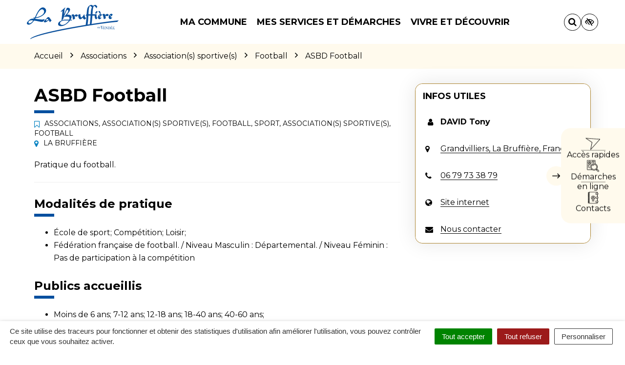

--- FILE ---
content_type: text/html; charset=UTF-8
request_url: https://www.labruffiere.fr/fiche-annuaire/asbd-football/
body_size: 31071
content:

<!DOCTYPE html>
<html lang="fr-FR">
<head>

	<meta charset="UTF-8">
	<meta http-equiv="X-UA-Compatible" content="IE=edge">
	<meta name="viewport" content="width=device-width, initial-scale=1">

	<link rel="profile" href="http://gmpg.org/xfn/11">
	<link rel="pingback" href="https://www.labruffiere.fr/xmlrpc.php">

			<!-- Global site tag (gtag.js) - Google Analytics -->
<script async src="https://www.googletagmanager.com/gtag/js?id=UA-162384055-1"></script>
<script>
  window.dataLayer = window.dataLayer || [];
  function gtag(){dataLayer.push(arguments);}
  gtag('js', new Date());

  gtag('config', 'UA-162384055-1');
</script>

<!-- Matomo -->
<script>
  var _paq = window._paq = window._paq || [];
  /* tracker methods like "setCustomDimension" should be called before "trackPageView" */
  _paq.push(['trackPageView']);
  _paq.push(['enableLinkTracking']);
  (function() {
    var u="https://terresdemontaigu.matomo.novacity.fr/";
    _paq.push(['setTrackerUrl', u+'matomo.php']);
    _paq.push(['setSiteId', '5']);
    var d=document, g=d.createElement('script'), s=d.getElementsByTagName('script')[0];
    g.async=true; g.src=u+'matomo.js'; s.parentNode.insertBefore(g,s);
  })();
</script>
<!-- End Matomo Code -->
	
	
	<meta name='robots' content='index, follow, max-image-preview:large, max-snippet:-1, max-video-preview:-1' />
	<style>img:is([sizes="auto" i], [sizes^="auto," i]) { contain-intrinsic-size: 3000px 1500px }</style>
	<link rel="canonical" href="https://www.terresdemontaigu.fr/fiche-annuaire/asbd-football/" />

	<!-- This site is optimized with the Yoast SEO plugin v25.5 - https://yoast.com/wordpress/plugins/seo/ -->
	<title>ASBD Football - La Bruffière</title>
<link data-rocket-preload as="style" href="https://fonts.googleapis.com/css?family=Montserrat%3A100%2C200%2C300%2C400%2C500%2C600%2C700%2C800%2C900%2C100italic%2C200italic%2C300italic%2C400italic%2C500italic%2C600italic%2C700italic%2C800italic%2C900italic&#038;display=swap" rel="preload">
<link href="https://fonts.googleapis.com/css?family=Montserrat%3A100%2C200%2C300%2C400%2C500%2C600%2C700%2C800%2C900%2C100italic%2C200italic%2C300italic%2C400italic%2C500italic%2C600italic%2C700italic%2C800italic%2C900italic&#038;display=swap" media="print" onload="this.media=&#039;all&#039;" rel="stylesheet">
<noscript><link rel="stylesheet" href="https://fonts.googleapis.com/css?family=Montserrat%3A100%2C200%2C300%2C400%2C500%2C600%2C700%2C800%2C900%2C100italic%2C200italic%2C300italic%2C400italic%2C500italic%2C600italic%2C700italic%2C800italic%2C900italic&#038;display=swap"></noscript>
	<meta property="og:locale" content="fr_FR" />
	<meta property="og:type" content="article" />
	<meta property="og:title" content="ASBD Football - La Bruffière" />
	<meta property="og:description" content="Pratique du football. Modalités de pratique École de sport; Compétition; Loisir; Fédération française de football. / Niveau Masculin : Départemental. / Niveau Féminin : Pas de participation à la compétition Publics accueillis Moins de 6 ans; 7-12 ans; 12-18 ans; 18-40 ans; 40-60 ans; Modalités d&#8217;adhésion Payante. Tarifs dégressifs : Oui / Chèques vacances ou [&hellip;]" />
	<meta property="og:url" content="https://www.labruffiere.fr/fiche-annuaire/asbd-football/" />
	<meta property="og:site_name" content="La Bruffière" />
	<meta property="article:modified_time" content="2024-01-25T12:26:46+00:00" />
	<meta name="twitter:card" content="summary_large_image" />
	<meta name="twitter:label1" content="Durée de lecture estimée" />
	<meta name="twitter:data1" content="1 minute" />
	<script type="application/ld+json" class="yoast-schema-graph">{"@context":"https://schema.org","@graph":[{"@type":"WebPage","@id":"https://www.labruffiere.fr/fiche-annuaire/asbd-football/","url":"https://www.labruffiere.fr/fiche-annuaire/asbd-football/","name":"ASBD Football - La Bruffière","isPartOf":{"@id":"https://www.labruffiere.fr/#website"},"datePublished":"2019-08-14T07:44:52+00:00","dateModified":"2024-01-25T12:26:46+00:00","breadcrumb":{"@id":"https://www.labruffiere.fr/fiche-annuaire/asbd-football/#breadcrumb"},"inLanguage":"fr-FR","potentialAction":[{"@type":"ReadAction","target":["https://www.labruffiere.fr/fiche-annuaire/asbd-football/"]}]},{"@type":"BreadcrumbList","@id":"https://www.labruffiere.fr/fiche-annuaire/asbd-football/#breadcrumb","itemListElement":[{"@type":"ListItem","position":1,"name":"Accueil","item":"https://www.labruffiere.fr/"},{"@type":"ListItem","position":2,"name":"Annuaire","item":"https://www.labruffiere.fr/fiche-annuaire/"},{"@type":"ListItem","position":3,"name":"ASBD Football"}]},{"@type":"WebSite","@id":"https://www.labruffiere.fr/#website","url":"https://www.labruffiere.fr/","name":"La Bruffière","description":"","potentialAction":[{"@type":"SearchAction","target":{"@type":"EntryPoint","urlTemplate":"https://www.labruffiere.fr/?s={search_term_string}"},"query-input":{"@type":"PropertyValueSpecification","valueRequired":true,"valueName":"search_term_string"}}],"inLanguage":"fr-FR"}]}</script>
	<!-- / Yoast SEO plugin. -->


<link rel='dns-prefetch' href='//code.jquery.com' />
<link rel='dns-prefetch' href='//maxcdn.bootstrapcdn.com' />
<link rel='dns-prefetch' href='//fonts.googleapis.com' />
<link href='https://fonts.gstatic.com' crossorigin rel='preconnect' />
<link rel="alternate" type="application/rss+xml" title="La Bruffière &raquo; Flux" href="https://www.labruffiere.fr/feed/" />
<link data-minify="1" rel='stylesheet' id='comarquage-css' href='https://www.labruffiere.fr/wp-content/cache/min/3/wp-content/plugins/co-marquage-service-public/assets/css/comarquage.css?ver=1763463496'  media='all' />
<style id='wp-emoji-styles-inline-css' type='text/css'>

	img.wp-smiley, img.emoji {
		display: inline !important;
		border: none !important;
		box-shadow: none !important;
		height: 1em !important;
		width: 1em !important;
		margin: 0 0.07em !important;
		vertical-align: -0.1em !important;
		background: none !important;
		padding: 0 !important;
	}
</style>
<link rel='stylesheet' id='wp-block-library-css' href='https://www.labruffiere.fr/wp-includes/css/dist/block-library/style.min.css?ver=1753132456'  media='all' />
<style id='classic-theme-styles-inline-css' type='text/css'>
/*! This file is auto-generated */
.wp-block-button__link{color:#fff;background-color:#32373c;border-radius:9999px;box-shadow:none;text-decoration:none;padding:calc(.667em + 2px) calc(1.333em + 2px);font-size:1.125em}.wp-block-file__button{background:#32373c;color:#fff;text-decoration:none}
</style>
<style id='global-styles-inline-css' type='text/css'>
:root{--wp--preset--aspect-ratio--square: 1;--wp--preset--aspect-ratio--4-3: 4/3;--wp--preset--aspect-ratio--3-4: 3/4;--wp--preset--aspect-ratio--3-2: 3/2;--wp--preset--aspect-ratio--2-3: 2/3;--wp--preset--aspect-ratio--16-9: 16/9;--wp--preset--aspect-ratio--9-16: 9/16;--wp--preset--color--black: #000000;--wp--preset--color--cyan-bluish-gray: #abb8c3;--wp--preset--color--white: #ffffff;--wp--preset--color--pale-pink: #f78da7;--wp--preset--color--vivid-red: #cf2e2e;--wp--preset--color--luminous-vivid-orange: #ff6900;--wp--preset--color--luminous-vivid-amber: #fcb900;--wp--preset--color--light-green-cyan: #7bdcb5;--wp--preset--color--vivid-green-cyan: #00d084;--wp--preset--color--pale-cyan-blue: #8ed1fc;--wp--preset--color--vivid-cyan-blue: #0693e3;--wp--preset--color--vivid-purple: #9b51e0;--wp--preset--gradient--vivid-cyan-blue-to-vivid-purple: linear-gradient(135deg,rgba(6,147,227,1) 0%,rgb(155,81,224) 100%);--wp--preset--gradient--light-green-cyan-to-vivid-green-cyan: linear-gradient(135deg,rgb(122,220,180) 0%,rgb(0,208,130) 100%);--wp--preset--gradient--luminous-vivid-amber-to-luminous-vivid-orange: linear-gradient(135deg,rgba(252,185,0,1) 0%,rgba(255,105,0,1) 100%);--wp--preset--gradient--luminous-vivid-orange-to-vivid-red: linear-gradient(135deg,rgba(255,105,0,1) 0%,rgb(207,46,46) 100%);--wp--preset--gradient--very-light-gray-to-cyan-bluish-gray: linear-gradient(135deg,rgb(238,238,238) 0%,rgb(169,184,195) 100%);--wp--preset--gradient--cool-to-warm-spectrum: linear-gradient(135deg,rgb(74,234,220) 0%,rgb(151,120,209) 20%,rgb(207,42,186) 40%,rgb(238,44,130) 60%,rgb(251,105,98) 80%,rgb(254,248,76) 100%);--wp--preset--gradient--blush-light-purple: linear-gradient(135deg,rgb(255,206,236) 0%,rgb(152,150,240) 100%);--wp--preset--gradient--blush-bordeaux: linear-gradient(135deg,rgb(254,205,165) 0%,rgb(254,45,45) 50%,rgb(107,0,62) 100%);--wp--preset--gradient--luminous-dusk: linear-gradient(135deg,rgb(255,203,112) 0%,rgb(199,81,192) 50%,rgb(65,88,208) 100%);--wp--preset--gradient--pale-ocean: linear-gradient(135deg,rgb(255,245,203) 0%,rgb(182,227,212) 50%,rgb(51,167,181) 100%);--wp--preset--gradient--electric-grass: linear-gradient(135deg,rgb(202,248,128) 0%,rgb(113,206,126) 100%);--wp--preset--gradient--midnight: linear-gradient(135deg,rgb(2,3,129) 0%,rgb(40,116,252) 100%);--wp--preset--font-size--small: 13px;--wp--preset--font-size--medium: 20px;--wp--preset--font-size--large: 36px;--wp--preset--font-size--x-large: 42px;--wp--preset--spacing--20: 0.44rem;--wp--preset--spacing--30: 0.67rem;--wp--preset--spacing--40: 1rem;--wp--preset--spacing--50: 1.5rem;--wp--preset--spacing--60: 2.25rem;--wp--preset--spacing--70: 3.38rem;--wp--preset--spacing--80: 5.06rem;--wp--preset--shadow--natural: 6px 6px 9px rgba(0, 0, 0, 0.2);--wp--preset--shadow--deep: 12px 12px 50px rgba(0, 0, 0, 0.4);--wp--preset--shadow--sharp: 6px 6px 0px rgba(0, 0, 0, 0.2);--wp--preset--shadow--outlined: 6px 6px 0px -3px rgba(255, 255, 255, 1), 6px 6px rgba(0, 0, 0, 1);--wp--preset--shadow--crisp: 6px 6px 0px rgba(0, 0, 0, 1);}:where(.is-layout-flex){gap: 0.5em;}:where(.is-layout-grid){gap: 0.5em;}body .is-layout-flex{display: flex;}.is-layout-flex{flex-wrap: wrap;align-items: center;}.is-layout-flex > :is(*, div){margin: 0;}body .is-layout-grid{display: grid;}.is-layout-grid > :is(*, div){margin: 0;}:where(.wp-block-columns.is-layout-flex){gap: 2em;}:where(.wp-block-columns.is-layout-grid){gap: 2em;}:where(.wp-block-post-template.is-layout-flex){gap: 1.25em;}:where(.wp-block-post-template.is-layout-grid){gap: 1.25em;}.has-black-color{color: var(--wp--preset--color--black) !important;}.has-cyan-bluish-gray-color{color: var(--wp--preset--color--cyan-bluish-gray) !important;}.has-white-color{color: var(--wp--preset--color--white) !important;}.has-pale-pink-color{color: var(--wp--preset--color--pale-pink) !important;}.has-vivid-red-color{color: var(--wp--preset--color--vivid-red) !important;}.has-luminous-vivid-orange-color{color: var(--wp--preset--color--luminous-vivid-orange) !important;}.has-luminous-vivid-amber-color{color: var(--wp--preset--color--luminous-vivid-amber) !important;}.has-light-green-cyan-color{color: var(--wp--preset--color--light-green-cyan) !important;}.has-vivid-green-cyan-color{color: var(--wp--preset--color--vivid-green-cyan) !important;}.has-pale-cyan-blue-color{color: var(--wp--preset--color--pale-cyan-blue) !important;}.has-vivid-cyan-blue-color{color: var(--wp--preset--color--vivid-cyan-blue) !important;}.has-vivid-purple-color{color: var(--wp--preset--color--vivid-purple) !important;}.has-black-background-color{background-color: var(--wp--preset--color--black) !important;}.has-cyan-bluish-gray-background-color{background-color: var(--wp--preset--color--cyan-bluish-gray) !important;}.has-white-background-color{background-color: var(--wp--preset--color--white) !important;}.has-pale-pink-background-color{background-color: var(--wp--preset--color--pale-pink) !important;}.has-vivid-red-background-color{background-color: var(--wp--preset--color--vivid-red) !important;}.has-luminous-vivid-orange-background-color{background-color: var(--wp--preset--color--luminous-vivid-orange) !important;}.has-luminous-vivid-amber-background-color{background-color: var(--wp--preset--color--luminous-vivid-amber) !important;}.has-light-green-cyan-background-color{background-color: var(--wp--preset--color--light-green-cyan) !important;}.has-vivid-green-cyan-background-color{background-color: var(--wp--preset--color--vivid-green-cyan) !important;}.has-pale-cyan-blue-background-color{background-color: var(--wp--preset--color--pale-cyan-blue) !important;}.has-vivid-cyan-blue-background-color{background-color: var(--wp--preset--color--vivid-cyan-blue) !important;}.has-vivid-purple-background-color{background-color: var(--wp--preset--color--vivid-purple) !important;}.has-black-border-color{border-color: var(--wp--preset--color--black) !important;}.has-cyan-bluish-gray-border-color{border-color: var(--wp--preset--color--cyan-bluish-gray) !important;}.has-white-border-color{border-color: var(--wp--preset--color--white) !important;}.has-pale-pink-border-color{border-color: var(--wp--preset--color--pale-pink) !important;}.has-vivid-red-border-color{border-color: var(--wp--preset--color--vivid-red) !important;}.has-luminous-vivid-orange-border-color{border-color: var(--wp--preset--color--luminous-vivid-orange) !important;}.has-luminous-vivid-amber-border-color{border-color: var(--wp--preset--color--luminous-vivid-amber) !important;}.has-light-green-cyan-border-color{border-color: var(--wp--preset--color--light-green-cyan) !important;}.has-vivid-green-cyan-border-color{border-color: var(--wp--preset--color--vivid-green-cyan) !important;}.has-pale-cyan-blue-border-color{border-color: var(--wp--preset--color--pale-cyan-blue) !important;}.has-vivid-cyan-blue-border-color{border-color: var(--wp--preset--color--vivid-cyan-blue) !important;}.has-vivid-purple-border-color{border-color: var(--wp--preset--color--vivid-purple) !important;}.has-vivid-cyan-blue-to-vivid-purple-gradient-background{background: var(--wp--preset--gradient--vivid-cyan-blue-to-vivid-purple) !important;}.has-light-green-cyan-to-vivid-green-cyan-gradient-background{background: var(--wp--preset--gradient--light-green-cyan-to-vivid-green-cyan) !important;}.has-luminous-vivid-amber-to-luminous-vivid-orange-gradient-background{background: var(--wp--preset--gradient--luminous-vivid-amber-to-luminous-vivid-orange) !important;}.has-luminous-vivid-orange-to-vivid-red-gradient-background{background: var(--wp--preset--gradient--luminous-vivid-orange-to-vivid-red) !important;}.has-very-light-gray-to-cyan-bluish-gray-gradient-background{background: var(--wp--preset--gradient--very-light-gray-to-cyan-bluish-gray) !important;}.has-cool-to-warm-spectrum-gradient-background{background: var(--wp--preset--gradient--cool-to-warm-spectrum) !important;}.has-blush-light-purple-gradient-background{background: var(--wp--preset--gradient--blush-light-purple) !important;}.has-blush-bordeaux-gradient-background{background: var(--wp--preset--gradient--blush-bordeaux) !important;}.has-luminous-dusk-gradient-background{background: var(--wp--preset--gradient--luminous-dusk) !important;}.has-pale-ocean-gradient-background{background: var(--wp--preset--gradient--pale-ocean) !important;}.has-electric-grass-gradient-background{background: var(--wp--preset--gradient--electric-grass) !important;}.has-midnight-gradient-background{background: var(--wp--preset--gradient--midnight) !important;}.has-small-font-size{font-size: var(--wp--preset--font-size--small) !important;}.has-medium-font-size{font-size: var(--wp--preset--font-size--medium) !important;}.has-large-font-size{font-size: var(--wp--preset--font-size--large) !important;}.has-x-large-font-size{font-size: var(--wp--preset--font-size--x-large) !important;}
:where(.wp-block-post-template.is-layout-flex){gap: 1.25em;}:where(.wp-block-post-template.is-layout-grid){gap: 1.25em;}
:where(.wp-block-columns.is-layout-flex){gap: 2em;}:where(.wp-block-columns.is-layout-grid){gap: 2em;}
:root :where(.wp-block-pullquote){font-size: 1.5em;line-height: 1.6;}
</style>
<link data-minify="1" rel='stylesheet' id='nova-cookies-css' href='https://www.labruffiere.fr/wp-content/cache/min/3/wp-content/plugins/nova-cookies/public/css/nova-cookies.css?ver=1763463496'  media='all' />
<link data-minify="1" rel='stylesheet' id='novacity-photoswipe-lib-css' href='https://www.labruffiere.fr/wp-content/cache/min/3/wp-content/themes/novacity/libs/photo-swipe/lib/photoswipe.css?ver=1763463496'  media='all' />
<link data-minify="1" rel='stylesheet' id='novacity-photoswipe-default-skin-css' href='https://www.labruffiere.fr/wp-content/cache/min/3/wp-content/themes/novacity/libs/photo-swipe/lib/default-skin/default-skin.css?ver=1763463496'  media='all' />
<link rel='stylesheet' id='searchwp-live-search-css' href='https://www.labruffiere.fr/wp-content/plugins/searchwp-live-ajax-search/assets/styles/style.min.css?ver=1.8.6'  media='all' />
<style id='searchwp-live-search-inline-css' type='text/css'>
.searchwp-live-search-result .searchwp-live-search-result--title a {
  font-size: 16px;
}
.searchwp-live-search-result .searchwp-live-search-result--price {
  font-size: 14px;
}
.searchwp-live-search-result .searchwp-live-search-result--add-to-cart .button {
  font-size: 14px;
}

</style>
<link rel='stylesheet' id='searchwp-forms-css' href='https://www.labruffiere.fr/wp-content/plugins/searchwp/assets/css/frontend/search-forms.min.css?ver=4.5.5'  media='all' />
<link data-minify="1" rel='stylesheet' id='font-awesome-css' href='https://www.labruffiere.fr/wp-content/cache/min/3/font-awesome/4.7.0/css/font-awesome.min.css?ver=1763463496'  media='all' />
<link data-minify="1" rel='stylesheet' id='owl-carousel-css' href='https://www.labruffiere.fr/wp-content/cache/min/3/wp-content/themes/novacity/assets/libs/owl.carousel/dist/assets/owl.carousel.css?ver=1763463496'  media='all' />
<link data-minify="1" rel='stylesheet' id='citeo-utilities-css' href='https://www.labruffiere.fr/wp-content/cache/min/3/wp-content/themes/novacity/assets/css/citeo.utilities.css?ver=1763463497'  media='all' />
<link data-minify="1" rel='stylesheet' id='leaflet-css' href='https://www.labruffiere.fr/wp-content/cache/min/3/wp-content/plugins/novacity-osm-front/public/libs/leaflet/leaflet.css?ver=1763463497'  media='screen' />
<link data-minify="1" rel='stylesheet' id='leaflet-markercluster-css' href='https://www.labruffiere.fr/wp-content/cache/min/3/wp-content/plugins/novacity-osm-front/public/libs/Leaflet.markercluster/MarkerCluster.css?ver=1763463497'  media='screen' />
<link data-minify="1" rel='stylesheet' id='leaflet-markercluster-default-css' href='https://www.labruffiere.fr/wp-content/cache/min/3/wp-content/plugins/novacity-osm-front/public/libs/Leaflet.markercluster/MarkerCluster.Default.css?ver=1763463497'  media='screen' />
<link data-minify="1" rel='stylesheet' id='novacity-osm-front-css' href='https://www.labruffiere.fr/wp-content/cache/min/3/wp-content/plugins/novacity-osm-front/public/css/novacity-osm-front.css?ver=1763463497'  media='screen' />
<link data-minify="1" rel='stylesheet' id='AccessConfig-css' href='https://www.labruffiere.fr/wp-content/cache/min/3/wp-content/themes/ville-2025/assets/libs/AccessConfig/css/accessconfig.min.css?ver=1763463497'  media='screen' />
<link data-minify="1" rel='stylesheet' id='starter-theme-css' href='https://www.labruffiere.fr/wp-content/cache/min/3/wp-content/themes/ville-2025/assets/css/theme.css?ver=1763463497'  media='all' />
<style id='starter-theme-inline-css' type='text/css'>
		    						.summary-list .summary-list-link::before,
					.summary-list .summary-list-item::before,
					.bg-primary,
					.section-networks .section-content > ul > li > a,
					.thumbnail-tags::after,
					.section-events-search .panel,
					.panel-heading,
					.section-access-large .access,
					.layout-footer,
					.owl-dot.active span, .owl-dot:hover span,
					.panel-group .panel-title a.active::after,
					a.fm-textline:after {
						background-color: #ac842f;
					}
					.section-access-col .access:active .access-icon > svg, .section-access-col .access:focus .access-icon > svg, .section-access-col .access:hover .access-icon > svg {
						color: #ac842f;
					}
					.section-access-large .access-title,
					.section-networks .section-content > ul > li > a {
						color: #000					}
					.section-networks .section-content > ul > li > a {
						box-shadow: 0 0 0 8px rgba(172, 132, 47, .5);
					}
					.section-networks .section-content > ul > li > a:hover {
						box-shadow: 0 0 0 1px #ac842f;
					}
					.section-networks .section-content > ul > li > a:hover {
						color: #000;
					}
					svg [fill="#0081c1"] {
						fill: #ac842f;
					}
					.panel-group .panel-title a:active, .panel-group .panel-title a:focus, .panel-group .panel-title a:hover,
					.panel-group .panel-title a.active {
    					border-bottom-color: #ac842f;
					}
					.panel-article,
					.line:active, .line:focus, .line:hover {
						border-color: #ac842f;
					}
					.related-testimonials .portrait blockquote {
						border-left: #ac842f;
					}
				
		    						.thumbnail-image,
					.publication-image,
					.portrait-image,
					.section-territory .section-image,
					.thumbnail-listing .thumbnail-title::before,
					.procedure-title::after,
					.related-content-title::after,
					.article-title::after,
					.page-title::after,
					.bg-secondary,
					h1.wp-block-heading::after, h2.wp-block-heading::after, h3.wp-block-heading::after, h4.wp-block-heading::after, h5.wp-block-heading::after, h6.wp-block-heading::after, .article-content > h1::after, .article-content > h2::after, .article-content > h3::after, .article-content > h4::after, .article-content > h5::after, .article-content > h6::after,
					.modal-title::after,
					.page-section-title::after,
					.layout-navigation .navbar-nav > li > a::after,
					.section-title::after,
					.thumbnail:active .thumbnail-tags::after, .thumbnail:focus .thumbnail-tags::after, .thumbnail:hover .thumbnail-tags::after,
					.section-medias .thumbnail-icon::after,
					.back-to-top a:active, .back-to-top a:focus, .back-to-top a:hover,
					.section-contactinfo .title::after {
						background-color: #004F9F;
					}
					.procedure-icon,
					.back-to-top a,
					.back-to-top a:active, .back-to-top a:focus, .back-to-top a:hover,
					.wp-block-well, .well, .wp-block-verse {
						border-color: #004F9F;
					}
					.back-to-top a:active, .back-to-top a:focus, .back-to-top a:hover {
						color: #fff					}
					svg [fill="#EC6550"] {
						fill: #004F9F;
					}
					svg [stroke="#EC6550"] {
						stroke: #004F9F;
					}
				

		    
</style>
<link data-minify="1" rel='stylesheet' id='starter-style-css' href='https://www.labruffiere.fr/wp-content/cache/min/3/wp-content/themes/ville-2025/style.css?ver=1763463497'  media='all' />
<noscript></noscript><script data-minify="1"  src="https://www.labruffiere.fr/wp-content/cache/min/3/jquery-1.12.4.min.js?ver=1763463497" id="jquery-js"></script>
<script  src="https://www.labruffiere.fr/wp-content/plugins/nova-cookies/public/libs/tarteaucitron.js/tarteaucitron.js?ver=1.5.5" id="tarteaucitron.js-js"></script>
<script data-minify="1"  src="https://www.labruffiere.fr/wp-content/cache/min/3/wp-content/plugins/nova-cookies/public/libs/tarteaucitron.js/lang/tarteaucitron.fr.js?ver=1763463497" id="tarteaucitron.fr.js-js"></script>
<script data-minify="1"  src="https://www.labruffiere.fr/wp-content/cache/min/3/wp-content/plugins/nova-cookies/public/libs/tarteaucitron.js/tarteaucitron.services.js?ver=1763463497" id="tarteaucitron.services.js-js"></script>
<script  src="https://www.labruffiere.fr/wp-content/themes/novacity/libs/photo-swipe/lib/photoswipe.min.js?ver=4.1.1.1" id="novacity-photoswipe-lib-js"></script>
<script  src="https://www.labruffiere.fr/wp-content/themes/novacity/libs/photo-swipe/lib/photoswipe-ui-default.min.js?ver=4.1.1.1" id="novacity-photoswipe-ui-default-js"></script>
<script data-minify="1"  src="https://www.labruffiere.fr/wp-content/cache/min/3/wp-content/themes/novacity/libs/photo-swipe/js/photoswipe.js?ver=1763463497" id="novacity-photoswipe-js"></script>
<link rel="https://api.w.org/" href="https://www.labruffiere.fr/wp-json/" /><link rel="alternate" title="JSON" type="application/json" href="https://www.labruffiere.fr/wp-json/wp/v2/directory/8409" /><link rel="EditURI" type="application/rsd+xml" title="RSD" href="https://www.labruffiere.fr/xmlrpc.php?rsd" />
<link rel='shortlink' href='https://www.labruffiere.fr/?p=8409' />
<link rel="alternate" title="oEmbed (JSON)" type="application/json+oembed" href="https://www.labruffiere.fr/wp-json/oembed/1.0/embed?url=https%3A%2F%2Fwww.labruffiere.fr%2Ffiche-annuaire%2Fasbd-football%2F" />
<link rel="alternate" title="oEmbed (XML)" type="text/xml+oembed" href="https://www.labruffiere.fr/wp-json/oembed/1.0/embed?url=https%3A%2F%2Fwww.labruffiere.fr%2Ffiche-annuaire%2Fasbd-football%2F&#038;format=xml" />
<meta name="generator" content="Redux 4.5.7" /><style type="text/css">.broken_link, a.broken_link {
	text-decoration: line-through;
}</style><link rel="icon" href="https://www.labruffiere.fr/wp-content/uploads/sites/3/2024/10/favicon-2020-la-bruffiere-150x150.png" sizes="32x32" />
<link rel="icon" href="https://www.labruffiere.fr/wp-content/uploads/sites/3/2024/10/favicon-2020-la-bruffiere-300x300.png" sizes="192x192" />
<link rel="apple-touch-icon" href="https://www.labruffiere.fr/wp-content/uploads/sites/3/2024/10/favicon-2020-la-bruffiere-300x300.png" />
<meta name="msapplication-TileImage" content="https://www.labruffiere.fr/wp-content/uploads/sites/3/2024/10/favicon-2020-la-bruffiere-300x300.png" />
<style id="theme_options-dynamic-css" title="dynamic-css" class="redux-options-output">body, .tooltip, .popover, .infowindow{font-family:Montserrat;}.alert, body .gform_wrapper div.validation_error, .article-date, body .gform_wrapper .gf_progressbar_wrapper h3.gf_progressbar_title, body .gform_wrapper .gf_progressbar .gf_progressbar_percentage span, legend, label, legend, .form-control, body .gform_wrapper .gform_body .ginput_container .file-input-name, body .gform_wrapper .gform_body .ginput_container .multiselect, body .gform_wrapper .gform_body .ginput_container input:not([type=radio]):not([type=checkbox]):not([type=submit]):not([type=button]):not([type=image]):not([type=file]), body .gform_wrapper .gform_body .ginput_container select, body .gform_wrapper .gform_body .ginput_container textarea, .mailster-form .mailster-wrapper .input, .article-intro, .article .lead, .btn, body .gform_wrapper .gform_footer .button, body .gform_wrapper .gform_page_footer .button, .mailster-form .mailster-submit-wrapper .button, .page-title, .section-title, .article-title, .page-content-section-title, .article-title, .article-content h1, .article-content h2, .article-content h3, .article-content h4, .article-content h5, .article-content h6, .article-content .h1, .article-content .h2, .article-content .h3, .article-content .h4, .article-content .h5, .article-content .h6, .infowindow-title, .layout-navigation .navbar-nav > li > a, .line-title, .owl-carousel-large .owl-title, .page-content-section-title, .panel-title, .portrait-title, .publication-title, .section-title, .shortline-title, .thumbnail-title{font-family:Montserrat;}</style><noscript><style id="rocket-lazyload-nojs-css">.rll-youtube-player, [data-lazy-src]{display:none !important;}</style></noscript>
			<link rel="icon" type="image/png" sizes="96x96" href="https://www.labruffiere.fr/wp-content/uploads/sites/3/2020/08/favicon-2020-la-bruffiere.svg">
		<link rel="icon" type="image/png" sizes="32x32" href="https://www.labruffiere.fr/wp-content/uploads/sites/3/2020/08/favicon-2020-la-bruffiere.svg">
		<link rel="icon" type="image/png" sizes="16x16" href="https://www.labruffiere.fr/wp-content/uploads/sites/3/2020/08/favicon-2020-la-bruffiere.svg">
		<link rel="apple-touch-icon" sizes="180x180" href="https://www.labruffiere.fr/wp-content/uploads/sites/3/2020/08/favicon-2020-la-bruffiere.svg">
		<link rel="shortcut icon" href="https://www.labruffiere.fr/wp-content/uploads/sites/3/2020/08/favicon-2020-la-bruffiere.svg">
	
	
	<link rel="stylesheet" type="text/css" media="print" href="https://www.labruffiere.fr/wp-content/themes/novacity/print.css" />

	
<meta name="generator" content="WP Rocket 3.20.1.2" data-wpr-features="wpr_minify_js wpr_lazyload_images wpr_lazyload_iframes wpr_minify_css wpr_desktop" /></head><body class="wp-singular directory-template-default single single-directory postid-8409 wp-theme-novacity wp-child-theme-ville-2025">

	

	<div class="layout-container">

	<header id="header" class="layout-header" aria-label="En-tête" role="banner">

		<nav class="nav nav-skip-link">
			<ul>
				<li><a class="screen-reader-text" href="#navigation">Aller à la navigation</a></i>
				<li><a class="screen-reader-text" href="#main">Aller au contenu</a></i>
				<li><a class="screen-reader-text" href="#footer">Aller au pied de page</a></i>
			</ul>
		</nav>

		<div class="section-headinfo">

	<div class="navbar">
		<div class="container">

			<div class="navbar-header">

									<a class="navbar-brand" href="https://www.labruffiere.fr/">
				
							<img class="img-responsive" src="data:image/svg+xml,%3Csvg%20xmlns='http://www.w3.org/2000/svg'%20viewBox='0%200%20300%20300'%3E%3C/svg%3E" alt="Logo : La Bruffière"
	width="300" height="300"
 data-lazy-src="https://www.labruffiere.fr/wp-content/uploads/sites/3/2020/08/logo-2020-la-bruffiere.svg"	><noscript><img class="img-responsive" src="https://www.labruffiere.fr/wp-content/uploads/sites/3/2020/08/logo-2020-la-bruffiere.svg" alt="Logo : La Bruffière"
	width="300" height="300"
	></noscript>
	
									</a>
				
									<button type="button" class="navbar-access" data-toggle="modal" data-target="#modal_access">

						<div class="icon">
							<svg aria-hidden="true" focusable="false" class="icon-access ni" width="29" height="24" viewBox="0 0 29 24" fill="none" xmlns="http://www.w3.org/2000/svg">
<path d="M27.6779 2.30732L0.731575 0.349356C0.545747 0.335832 0.407587 0.437905 0.339684 0.601107C0.287657 0.802811 0.328575 1.01129 0.491777 1.07919L12.1827 9.10247L9.54509 23.0342C9.53156 23.22 9.61098 23.4126 9.77419 23.4806C9.84446 23.5417 9.97589 23.5326 10.0914 23.4849C10.1685 23.4532 10.207 23.4373 10.2296 23.3829L27.9637 3.00065C28.086 2.86008 28.1154 2.71275 28.0519 2.5587C27.9884 2.40464 27.8252 2.33667 27.6779 2.30732ZM10.6526 21.6762L13.0869 9.00003C13.1163 8.85271 13.0368 8.6601 12.9121 8.57632L2.25046 1.3004L26.8194 3.06694L10.6526 21.6762Z" fill="black"/>
</svg>
						</div>

						Accès rapides
					</button>
				
			</div>

		</div>
	</div>

</div>

		

<nav id="navigation" class="layout-navigation layout-navigation-fatmenu" data-fatmenu data-mobile-mode-direction="up" data-affix="true" aria-label="Menu principal" role="navigation" tabindex="-1">

    <div id="fm" data-toggle="fatmenu" class="fm" data-mobile-breakpoint="1200">

        <div class="navbar">
            <div class="container">

                <div class="navbar-header">

                                            <a class="navbar-brand" href="https://www.labruffiere.fr/">
                    
                            	<img class="img-responsive" src="data:image/svg+xml,%3Csvg%20xmlns='http://www.w3.org/2000/svg'%20viewBox='0%200%20300%20300'%3E%3C/svg%3E" alt="Logo : La Bruffière"
	width="300" height="300"
 data-lazy-src="https://www.labruffiere.fr/wp-content/uploads/sites/3/2020/08/logo-2020-la-bruffiere.svg"	><noscript><img class="img-responsive" src="https://www.labruffiere.fr/wp-content/uploads/sites/3/2020/08/logo-2020-la-bruffiere.svg" alt="Logo : La Bruffière"
	width="300" height="300"
	></noscript>
	
                                            </a>
                    
                </div>

                <div class="collapse navbar-collapse navbar-ex1-collapse">

                    
                    <ul class="nav navbar-nav navbar-right">

                                                                                <li class="menu-item-356" id="menu-item-356">
                                                                    <a href="#layer-356" class="fm-trigger">Ma commune</a>
                                                            </li>
                                                                                <li class="menu-item-376" id="menu-item-376">
                                                                    <a href="#layer-376" class="fm-trigger">Mes services et démarches</a>
                                                            </li>
                                                                                <li class="menu-item-487" id="menu-item-487">
                                                                    <a href="#layer-487" class="fm-trigger">Vivre et découvrir</a>
                                                            </li>
                        
                    </ul>

                </div>

                <div class="navbar-right">

                    <button type="button" class="navbar-toggle" data-toggle="collapse" data-target=".navbar-ex1-collapse">
                        <span class="icon-bar"></span>
                        <span class="icon-bar"></span>
                        <span class="icon-bar"></span>
                        <span class="text">Menu</span>
                    </button>

                    <button type="button" class="navbar-search" data-toggle="modal" data-target="#modal_search_fullscreen">
                        <span class="icon"><i class="fa fa-search"></i></span>
                        <span class="text / hidden-lg">Rechercher</span>
                    </button>

                    <div id="accessconfig" data-accessconfig-buttonname data-accessconfig-params='{ "Prefix" : "a42-ac", "ContainerClass" : "","ModalCloseButton" : "","ModalTitle" : "","FormFieldset" : "","FormFieldsetLegend" : "","FormRadio" : ""}' aria-label="Ouvrir les paramètres d'accessibilité">
                        <button id="a42-ac-button" class="navbar-access" data-accessconfig-button="true">
                            <span class="icon"><svg aria-hidden="true" focusable="false" class="icon-eyes ni" width="15" height="13" viewBox="0 0 15 13" xmlns="http://www.w3.org/2000/svg">
    <path d="M14.3889 5.88122C12.9751 3.45184 10.338 1.82811 7.33354 1.82811C6.54511 1.82811 5.78201 1.93983 5.05979 2.1488L3.72243 0.129991C3.62713 -0.00785495 3.43951 -0.041396 3.30334 0.0550884L2.8104 0.404412C2.67423 0.500897 2.6411 0.69092 2.73642 0.828766L3.89295 2.58577C2.41714 3.27132 1.13439 4.40932 0.278155 5.88122C0.168935 6.06868 0.111328 6.28234 0.111328 6.49999C0.111328 6.71763 0.168935 6.9313 0.278155 7.11876C1.18469 8.67647 2.59421 9.90309 4.2814 10.5825L1.38147 6.38827C1.65608 5.93661 1.98094 5.51832 2.34968 5.14162L6.48894 11.1287C6.98534 11.1809 7.51337 11.1841 7.97075 11.1472L3.27126 4.34968C3.68489 4.05288 4.12931 3.80273 4.59662 3.60368L4.60514 3.61612L10.9446 12.87C11.0399 13.0079 11.2276 13.0414 11.3637 12.9449L11.8567 12.5956C11.9928 12.4991 12.026 12.3091 11.9307 12.1712L10.7741 10.4142C12.2893 9.71038 13.5531 8.5551 14.3889 7.11876C14.4982 6.9313 14.5558 6.71763 14.5558 6.49999C14.5558 6.28234 14.4982 6.06868 14.3889 5.88122ZM10.0707 9.39655L9.40391 8.43196C10.7586 7.38211 11.1143 5.52126 10.3428 4.06147V4.06249C10.3428 4.84782 9.71411 5.48436 8.93847 5.48436C8.16284 5.48436 7.53415 4.84782 7.53415 4.06249C7.53415 3.67731 7.68562 3.32819 7.93138 3.072C10.2505 3.26852 12.2446 4.59747 13.3521 6.49999C12.6048 7.78399 11.4535 8.80698 10.0707 9.39655Z" stroke-width="0"/>
</svg></span>
                            <span class="text / hidden-lg">Accessibilité</span>
                        </button>
                    </div>

                </div>

            </div>
        </div>

        
            <div class="fm-breadcrumb">
                <div class="container">
                    <ul></ul>
                </div>
            </div>

            <div class="fm-subnav">
                <div class="fm-wrapper">
                    
                        
                                                <div class="fm-group">

                                                                                                                            <div id="layer-356" class="fm-layer layer-356">
                                                                                <div class="container">
                                            <div class="row">
                                                                                                <ul class="fm-textlines">

                                                    
                                                        
                                                        <li class="col-xs-12 col-lg-4 menu-item-357" id="menu-item-357">
                                                                                                                            <a href="https://www.labruffiere.fr/ma-commune/presentation/" class="fm-textline"><span class="fm-textline-title">Présentation de La Bruffière</span></a>
                                                                                                                    </li>

                                                    
                                                        
                                                        <li class="col-xs-12 col-lg-4 menu-item-358" id="menu-item-358">
                                                                                                                            <a href="https://www.labruffiere.fr/ma-commune/histoire-patrimoine/" class="fm-textline"><span class="fm-textline-title">Histoire et patrimoine</span></a>
                                                                                                                    </li>

                                                    
                                                        
                                                        <li class="col-xs-12 col-lg-4 menu-item-359" id="menu-item-359">
                                                                                                                            <a href="#layer-359" class="fm-trigger fm-textline">
                                                                    <span class="fm-textline-title">Vie municipale</span>
                                                                    <!-- <i class="fa fa-angle-right"></i> -->
                                                                </a>
                                                                                                                    </li>

                                                    
                                                        
                                                        <li class="col-xs-12 col-lg-4 menu-item-1228" id="menu-item-1228">
                                                                                                                            <a href="https://www.labruffiere.fr/recrutement/" class="fm-textline"><span class="fm-textline-title">Recrutement</span></a>
                                                                                                                    </li>

                                                                                                    </ul>
                                            </div>
                                        </div>
                                    </div>
                                                                                                                                                                                                                                                        <div id="layer-359" class="fm-layer layer-359">
                                                                                <div class="container">
                                            <div class="row">
                                                                                                <ul class="fm-textlines">

                                                    
                                                        
                                                        <li class="col-xs-12 col-lg-4 menu-item-360" id="menu-item-360">
                                                                                                                            <a href="https://www.labruffiere.fr/ma-commune/vie-municipale/conseil-municipal/" class="fm-textline"><span class="fm-textline-title">Conseil municipal</span></a>
                                                                                                                    </li>

                                                    
                                                        
                                                        <li class="col-xs-12 col-lg-4 menu-item-1591" id="menu-item-1591">
                                                                                                                            <a href="https://www.labruffiere.fr/ma-commune/vie-municipale/calendrier-et-ordre-du-jour/" class="fm-textline"><span class="fm-textline-title">Calendrier et ordre du jour</span></a>
                                                                                                                    </li>

                                                    
                                                        
                                                        <li class="col-xs-12 col-lg-4 menu-item-12353" id="menu-item-12353">
                                                                                                                            <a href="https://www.labruffiere.fr/ma-commune/vie-municipale/affichage-legal-de-la-ville/" class="fm-textline"><span class="fm-textline-title">Affichage légal de la ville</span></a>
                                                                                                                    </li>

                                                    
                                                        
                                                        <li class="col-xs-12 col-lg-4 menu-item-366" id="menu-item-366">
                                                                                                                            <a href="https://www.labruffiere.fr/ma-commune/vie-municipale/elections/" class="fm-textline"><span class="fm-textline-title">Élections</span></a>
                                                                                                                    </li>

                                                    
                                                        
                                                        <li class="col-xs-12 col-lg-4 menu-item-367" id="menu-item-367">
                                                                                                                            <a href="https://www.labruffiere.fr/ma-commune/vie-municipale/services-municipaux/" class="fm-textline"><span class="fm-textline-title">Services municipaux</span></a>
                                                                                                                    </li>

                                                    
                                                        
                                                        <li class="col-xs-12 col-lg-4 menu-item-368" id="menu-item-368">
                                                                                                                            <a href="https://www.labruffiere.fr/ma-commune/vie-municipale/conseil-municipal-des-enfants-cme/" class="fm-textline"><span class="fm-textline-title">Conseil municipal des enfants</span></a>
                                                                                                                    </li>

                                                    
                                                        
                                                        <li class="col-xs-12 col-lg-4 menu-item-372" id="menu-item-372">
                                                                                                                            <a href="https://www.labruffiere.fr/ma-commune/vie-municipale/projets-municipaux/" class="fm-textline"><span class="fm-textline-title">Projets municipaux</span></a>
                                                                                                                    </li>

                                                    
                                                        
                                                        <li class="col-xs-12 col-lg-4 menu-item-3002" id="menu-item-3002">
                                                                                                                            <a href="https://www.marches-securises.fr/entreprise/?module=liste_consultations&presta=%3Bservices%3Btravaux%3Bfournitures%3Bautres&r=bruffiere&date_cloture_type=0&liste_dept=85&" class="fm-textline"><span class="fm-textline-title">Marchés publics</span></a>
                                                                                                                    </li>

                                                                                                    </ul>
                                            </div>
                                        </div>
                                    </div>
                                                                                                                                                                                                                                                                                                                                                                                                                                                                                                                                                            
                        </div>
                                            
                        
                                                <div class="fm-group">

                                                                                                                            <div id="layer-376" class="fm-layer layer-376">
                                                                                <div class="container">
                                            <div class="row">
                                                                                                <ul class="fm-textlines">

                                                    
                                                        
                                                        <li class="col-xs-12 col-lg-4 menu-item-5661" id="menu-item-5661">
                                                                                                                            <a href="https://www.labruffiere.fr/demarches/" class="fm-textline"><span class="fm-textline-title">Démarches en ligne</span></a>
                                                                                                                    </li>

                                                    
                                                        
                                                        <li class="col-xs-12 col-lg-4 menu-item-377" id="menu-item-377">
                                                                                                                            <a href="https://www.labruffiere.fr/services-demarches/nouvel-habitant/" class="fm-textline"><span class="fm-textline-title">Nouvel habitant</span></a>
                                                                                                                    </li>

                                                    
                                                        
                                                        <li class="col-xs-12 col-lg-4 menu-item-378" id="menu-item-378">
                                                                                                                            <a href="#layer-378" class="fm-trigger fm-textline">
                                                                    <span class="fm-textline-title">Petite enfance-enfance-jeunesse</span>
                                                                    <!-- <i class="fa fa-angle-right"></i> -->
                                                                </a>
                                                                                                                    </li>

                                                    
                                                        
                                                        <li class="col-xs-12 col-lg-4 menu-item-1305" id="menu-item-1305">
                                                                                                                            <a href="#layer-1305" class="fm-trigger fm-textline">
                                                                    <span class="fm-textline-title">Personnes âgées</span>
                                                                    <!-- <i class="fa fa-angle-right"></i> -->
                                                                </a>
                                                                                                                    </li>

                                                    
                                                        
                                                        <li class="col-xs-12 col-lg-4 menu-item-1309" id="menu-item-1309">
                                                                                                                            <a href="#layer-1309" class="fm-trigger fm-textline">
                                                                    <span class="fm-textline-title">Solidarité – Santé</span>
                                                                    <!-- <i class="fa fa-angle-right"></i> -->
                                                                </a>
                                                                                                                    </li>

                                                    
                                                        
                                                        <li class="col-xs-12 col-lg-4 menu-item-416" id="menu-item-416">
                                                                                                                            <a href="#layer-416" class="fm-trigger fm-textline">
                                                                    <span class="fm-textline-title">Urbanisme – Habitat</span>
                                                                    <!-- <i class="fa fa-angle-right"></i> -->
                                                                </a>
                                                                                                                    </li>

                                                    
                                                        
                                                        <li class="col-xs-12 col-lg-4 menu-item-1328" id="menu-item-1328">
                                                                                                                            <a href="#layer-1328" class="fm-trigger fm-textline">
                                                                    <span class="fm-textline-title">Mobilité – Transports</span>
                                                                    <!-- <i class="fa fa-angle-right"></i> -->
                                                                </a>
                                                                                                                    </li>

                                                    
                                                        
                                                        <li class="col-xs-12 col-lg-4 menu-item-455" id="menu-item-455">
                                                                                                                            <a href="#layer-455" class="fm-trigger fm-textline">
                                                                    <span class="fm-textline-title">Sécurité - prévention</span>
                                                                    <!-- <i class="fa fa-angle-right"></i> -->
                                                                </a>
                                                                                                                    </li>

                                                    
                                                        
                                                        <li class="col-xs-12 col-lg-4 menu-item-459" id="menu-item-459">
                                                                                                                            <a href="#layer-459" class="fm-trigger fm-textline">
                                                                    <span class="fm-textline-title">Déchets - assainissement - propreté</span>
                                                                    <!-- <i class="fa fa-angle-right"></i> -->
                                                                </a>
                                                                                                                    </li>

                                                    
                                                        
                                                        <li class="col-xs-12 col-lg-4 menu-item-476" id="menu-item-476">
                                                                                                                            <a href="https://www.labruffiere.fr/services-demarches/cimetieres/" class="fm-textline"><span class="fm-textline-title">Cimetières</span></a>
                                                                                                                    </li>

                                                    
                                                        
                                                        <li class="col-xs-12 col-lg-4 menu-item-477" id="menu-item-477">
                                                                                                                            <a href="https://www.labruffiere.fr/services-demarches/salles-communales/" class="fm-textline"><span class="fm-textline-title">Salles communales</span></a>
                                                                                                                    </li>

                                                    
                                                        
                                                        <li class="col-xs-12 col-lg-4 menu-item-478" id="menu-item-478">
                                                                                                                            <a href="#layer-478" class="fm-trigger fm-textline">
                                                                    <span class="fm-textline-title">Entreprises et commerces</span>
                                                                    <!-- <i class="fa fa-angle-right"></i> -->
                                                                </a>
                                                                                                                    </li>

                                                    
                                                        
                                                        <li class="col-xs-12 col-lg-4 menu-item-482" id="menu-item-482">
                                                                                                                            <a href="https://www.labruffiere.fr/services-demarches/associations/" class="fm-textline"><span class="fm-textline-title">Associations</span></a>
                                                                                                                    </li>

                                                                                                    </ul>
                                            </div>
                                        </div>
                                    </div>
                                                                                                                                                                                                                                                        <div id="layer-378" class="fm-layer layer-378">
                                                                                <div class="container">
                                            <div class="row">
                                                                                                <ul class="fm-textlines">

                                                    
                                                        
                                                        <li class="col-xs-12 col-lg-4 menu-item-1258" id="menu-item-1258">
                                                                                                                            <a href="https://www.labruffiere.fr/services-demarches/petite-enfance-enfance-jeunesse/petite-enfance/" class="fm-textline"><span class="fm-textline-title">Petite enfance</span></a>
                                                                                                                    </li>

                                                    
                                                        
                                                        <li class="col-xs-12 col-lg-4 menu-item-381" id="menu-item-381">
                                                                                                                            <a href="https://www.labruffiere.fr/services-demarches/petite-enfance-enfance-jeunesse/vie-scolaire/" class="fm-textline"><span class="fm-textline-title">Vie scolaire</span></a>
                                                                                                                    </li>

                                                    
                                                        
                                                        <li class="col-xs-12 col-lg-4 menu-item-3004" id="menu-item-3004">
                                                                                                                            <a href="https://www.labruffiere.fr/services-demarches/petite-enfance-enfance-jeunesse/jeunesse/" class="fm-textline"><span class="fm-textline-title">Jeunesse</span></a>
                                                                                                                    </li>

                                                    
                                                        
                                                        <li class="col-xs-12 col-lg-4 menu-item-1277" id="menu-item-1277">
                                                                                                                            <a href="https://www.labruffiere.fr/services-demarches/petite-enfance-enfance-jeunesse/etudiants-et-jeunes-actifs/" class="fm-textline"><span class="fm-textline-title">Étudiants et jeunes actifs</span></a>
                                                                                                                    </li>

                                                                                                    </ul>
                                            </div>
                                        </div>
                                    </div>
                                                                                                                                                                                                                                                                                                                                                                                <div id="layer-1305" class="fm-layer layer-1305">
                                                                                <div class="container">
                                            <div class="row">
                                                                                                <ul class="fm-textlines">

                                                    
                                                        
                                                        <li class="col-xs-12 col-lg-4 menu-item-1306" id="menu-item-1306">
                                                                                                                            <a href="https://www.labruffiere.fr/services-demarches/personnes-agees/residence-personnes-agees/" class="fm-textline"><span class="fm-textline-title">Résidence personnes âgées</span></a>
                                                                                                                    </li>

                                                    
                                                        
                                                        <li class="col-xs-12 col-lg-4 menu-item-1308" id="menu-item-1308">
                                                                                                                            <a href="https://www.labruffiere.fr/services-demarches/personnes-agees/services-a-domicile/" class="fm-textline"><span class="fm-textline-title">Services à domicile</span></a>
                                                                                                                    </li>

                                                                                                    </ul>
                                            </div>
                                        </div>
                                    </div>
                                                                                                                                                                                                                                                        <div id="layer-1309" class="fm-layer layer-1309">
                                                                                <div class="container">
                                            <div class="row">
                                                                                                <ul class="fm-textlines">

                                                    
                                                        
                                                        <li class="col-xs-12 col-lg-4 menu-item-405" id="menu-item-405">
                                                                                                                            <a href="https://www.labruffiere.fr/services-demarches/solidarite-sante/ccas/" class="fm-textline"><span class="fm-textline-title">CCAS</span></a>
                                                                                                                    </li>

                                                    
                                                        
                                                        <li class="col-xs-12 col-lg-4 menu-item-1165" id="menu-item-1165">
                                                                                                                            <a href="https://www.labruffiere.fr/services-demarches/solidarite-sante/permanences-sociales/" class="fm-textline"><span class="fm-textline-title">Permanences sociales</span></a>
                                                                                                                    </li>

                                                    
                                                        
                                                        <li class="col-xs-12 col-lg-4 menu-item-1164" id="menu-item-1164">
                                                                                                                            <a href="https://www.labruffiere.fr/services-demarches/solidarite-sante/aides-sociales/" class="fm-textline"><span class="fm-textline-title">Aides sociales</span></a>
                                                                                                                    </li>

                                                    
                                                        
                                                        <li class="col-xs-12 col-lg-4 menu-item-1348" id="menu-item-1348">
                                                                                                                            <a href="https://www.labruffiere.fr/services-demarches/solidarite-sante/solidarite-acces-aux-droits/" class="fm-textline"><span class="fm-textline-title">Solidarité et accès aux droits</span></a>
                                                                                                                    </li>

                                                    
                                                        
                                                        <li class="col-xs-12 col-lg-4 menu-item-413" id="menu-item-413">
                                                                                                                            <a href="https://www.labruffiere.fr/services-demarches/solidarite-sante/professionnels-sante-accompagnement/" class="fm-textline"><span class="fm-textline-title">Professionnels de santé et de l’accompagnement</span></a>
                                                                                                                    </li>

                                                    
                                                        
                                                        <li class="col-xs-12 col-lg-4 menu-item-1347" id="menu-item-1347">
                                                                                                                            <a href="https://www.labruffiere.fr/services-demarches/solidarite-sante/associations-soutien-groupes-entraide/" class="fm-textline"><span class="fm-textline-title">Associations de soutien et groupes d’entraide</span></a>
                                                                                                                    </li>

                                                    
                                                        
                                                        <li class="col-xs-12 col-lg-4 menu-item-1349" id="menu-item-1349">
                                                                                                                            <a href="https://www.labruffiere.fr/services-demarches/solidarite-sante/handicap/" class="fm-textline"><span class="fm-textline-title">Handicap</span></a>
                                                                                                                    </li>

                                                                                                    </ul>
                                            </div>
                                        </div>
                                    </div>
                                                                                                                                                                                                                                                                                                                                                                                                                                                                                                                                                                    <div id="layer-416" class="fm-layer layer-416">
                                                                                <div class="container">
                                            <div class="row">
                                                                                                <ul class="fm-textlines">

                                                    
                                                        
                                                        <li class="col-xs-12 col-lg-4 menu-item-417" id="menu-item-417">
                                                                                                                            <a href="https://www.labruffiere.fr/services-demarches/urbanisme-habitat/procedures-urbanisme/" class="fm-textline"><span class="fm-textline-title">Procédures d’urbanisme</span></a>
                                                                                                                    </li>

                                                    
                                                        
                                                        <li class="col-xs-12 col-lg-4 menu-item-429" id="menu-item-429">
                                                                                                                            <a href="https://www.labruffiere.fr/services-demarches/urbanisme-habitat/projet-urbanisme/" class="fm-textline"><span class="fm-textline-title">J’ai un projet</span></a>
                                                                                                                    </li>

                                                    
                                                        
                                                        <li class="col-xs-12 col-lg-4 menu-item-442" id="menu-item-442">
                                                                                                                            <a href="https://www.labruffiere.fr/services-demarches/urbanisme-habitat/taxes-participation-urbanisme/" class="fm-textline"><span class="fm-textline-title">Taxes</span></a>
                                                                                                                    </li>

                                                    
                                                        
                                                        <li class="col-xs-12 col-lg-4 menu-item-12141" id="menu-item-12141">
                                                                                                                            <a href="https://www.labruffiere.fr/services-demarches/urbanisme-habitat/plan-local-urbanisme-intercommunal-plui/" class="fm-textline"><span class="fm-textline-title">Plan Local d’Urbanisme Intercommunal – PLUI</span></a>
                                                                                                                    </li>

                                                    
                                                        
                                                        <li class="col-xs-12 col-lg-4 menu-item-449" id="menu-item-449">
                                                                                                                            <a href="https://www.labruffiere.fr/services-demarches/urbanisme-habitat/programme-local-habitat-plh/" class="fm-textline"><span class="fm-textline-title">Programme Local de l’Habitat (PLH)</span></a>
                                                                                                                    </li>

                                                    
                                                        
                                                        <li class="col-xs-12 col-lg-4 menu-item-450" id="menu-item-450">
                                                                                                                            <a href="https://www.labruffiere.fr/services-demarches/urbanisme-habitat/faq-urbanisme/" class="fm-textline"><span class="fm-textline-title">FAQ Urbanisme</span></a>
                                                                                                                    </li>

                                                                                                    </ul>
                                            </div>
                                        </div>
                                    </div>
                                                                                                                                                                                                                                                                                                                                                                                                                                                                                                        <div id="layer-1328" class="fm-layer layer-1328">
                                                                                <div class="container">
                                            <div class="row">
                                                                                                <ul class="fm-textlines">

                                                    
                                                        
                                                        <li class="col-xs-12 col-lg-4 menu-item-2948" id="menu-item-2948">
                                                                                                                            <a href="https://www.labruffiere.fr/services-demarches/mobilite-transports/gares-sncf/" class="fm-textline"><span class="fm-textline-title">Gares SNCF</span></a>
                                                                                                                    </li>

                                                    
                                                        
                                                        <li class="col-xs-12 col-lg-4 menu-item-1333" id="menu-item-1333">
                                                                                                                            <a href="https://www.labruffiere.fr/services-demarches/mobilite-transports/taxis-location-voiture/" class="fm-textline"><span class="fm-textline-title">Taxis/ location en voiture</span></a>
                                                                                                                    </li>

                                                    
                                                        
                                                        <li class="col-xs-12 col-lg-4 menu-item-1331" id="menu-item-1331">
                                                                                                                            <a href="https://www.labruffiere.fr/services-demarches/mobilite-transports/transports-en-communs-ou-adaptes/" class="fm-textline"><span class="fm-textline-title">Transports en communs ou adaptés</span></a>
                                                                                                                    </li>

                                                    
                                                        
                                                        <li class="col-xs-12 col-lg-4 menu-item-12207" id="menu-item-12207">
                                                                                                                            <a href="https://www.labruffiere.fr/services-demarches/mobilite-transports/transport-scolaires/" class="fm-textline"><span class="fm-textline-title">Transport scolaire</span></a>
                                                                                                                    </li>

                                                    
                                                        
                                                        <li class="col-xs-12 col-lg-4 menu-item-1340" id="menu-item-1340">
                                                                                                                            <a href="https://www.labruffiere.fr/services-demarches/mobilite-transports/mobilite-electrique/" class="fm-textline"><span class="fm-textline-title">Mobilité électrique</span></a>
                                                                                                                    </li>

                                                    
                                                        
                                                        <li class="col-xs-12 col-lg-4 menu-item-2973" id="menu-item-2973">
                                                                                                                            <a href="https://www.labruffiere.fr/services-demarches/mobilite-transports/aires-de-covoiturage-3/" class="fm-textline"><span class="fm-textline-title">Aires de covoiturage</span></a>
                                                                                                                    </li>

                                                                                                    </ul>
                                            </div>
                                        </div>
                                    </div>
                                                                                                                                                                                                                                                                                                                                                                                                                                                                                                        <div id="layer-455" class="fm-layer layer-455">
                                                                                <div class="container">
                                            <div class="row">
                                                                                                <ul class="fm-textlines">

                                                    
                                                        
                                                        <li class="col-xs-12 col-lg-4 menu-item-1366" id="menu-item-1366">
                                                                                                                            <a href="https://www.labruffiere.fr/services-demarches/securite-prevention/police-municipale-intercommunale/" class="fm-textline"><span class="fm-textline-title">Police intercommunale</span></a>
                                                                                                                    </li>

                                                    
                                                        
                                                        <li class="col-xs-12 col-lg-4 menu-item-4229" id="menu-item-4229">
                                                                                                                            <a href="https://www.labruffiere.fr/services-demarches/securite-prevention/operation-tranquillite-vacances-otv/" class="fm-textline"><span class="fm-textline-title">Opération Tranquillité Vacances (OTV)</span></a>
                                                                                                                    </li>

                                                    
                                                        
                                                        <li class="col-xs-12 col-lg-4 menu-item-456" id="menu-item-456">
                                                                                                                            <a href="https://www.labruffiere.fr/services-demarches/securite-prevention/reglementation/" class="fm-textline"><span class="fm-textline-title">Réglementation</span></a>
                                                                                                                    </li>

                                                                                                    </ul>
                                            </div>
                                        </div>
                                    </div>
                                                                                                                                                                                                                                                                                                                    <div id="layer-459" class="fm-layer layer-459">
                                                                                <div class="container">
                                            <div class="row">
                                                                                                <ul class="fm-textlines">

                                                    
                                                        
                                                        <li class="col-xs-12 col-lg-4 menu-item-11876" id="menu-item-11876">
                                                                                                                            <a href="https://www.labruffiere.fr/services-demarches/dechets-assainissement/dechets/" class="fm-textline"><span class="fm-textline-title">Gestion des déchets</span></a>
                                                                                                                    </li>

                                                    
                                                        
                                                        <li class="col-xs-12 col-lg-4 menu-item-11875" id="menu-item-11875">
                                                                                                                            <a href="https://www.labruffiere.fr/services-demarches/dechets-assainissement/gestion-de-leau-et-assainissement/" class="fm-textline"><span class="fm-textline-title">Gestion de l’eau et assainissement</span></a>
                                                                                                                    </li>

                                                    
                                                        
                                                        <li class="col-xs-12 col-lg-4 menu-item-1166" id="menu-item-1166">
                                                                                                                            <a href="https://www.labruffiere.fr/services-demarches/dechets-assainissement/balayage-des-rues/" class="fm-textline"><span class="fm-textline-title">Balayage mécanisé des rues</span></a>
                                                                                                                    </li>

                                                                                                    </ul>
                                            </div>
                                        </div>
                                    </div>
                                                                                                                                                                                                                                                                                                                                                                                                                                            <div id="layer-478" class="fm-layer layer-478">
                                                                                <div class="container">
                                            <div class="row">
                                                                                                <ul class="fm-textlines">

                                                    
                                                        
                                                        <li class="col-xs-12 col-lg-4 menu-item-481" id="menu-item-481">
                                                                                                                            <a href="https://www.labruffiere.fr/services-demarches/entreprises-commerces/annuaire-entreprises/" class="fm-textline"><span class="fm-textline-title">Annuaire des entreprises</span></a>
                                                                                                                    </li>

                                                    
                                                        
                                                        <li class="col-xs-12 col-lg-4 menu-item-2976" id="menu-item-2976">
                                                                                                                            <a href="https://www.terresdemontaigu.fr/entreprendre/" class="fm-textline"><span class="fm-textline-title">Entreprendre sur Terres de Montaigu</span></a>
                                                                                                                    </li>

                                                    
                                                        
                                                        <li class="col-xs-12 col-lg-4 menu-item-2975" id="menu-item-2975">
                                                                                                                            <a href="https://www.labruffiere.fr/services-demarches/dechets-assainissement/reglement-local-de-publicite-intercommunal-rlpi/" class="fm-textline"><span class="fm-textline-title">Règlement Local de Publicité intercommunal </span></a>
                                                                                                                    </li>

                                                                                                    </ul>
                                            </div>
                                        </div>
                                    </div>
                                                                                                                                                                                                                                                
                        </div>
                                            
                        
                                                <div class="fm-group">

                                                                                                                            <div id="layer-487" class="fm-layer layer-487">
                                                                                <div class="container">
                                            <div class="row">
                                                                                                <ul class="fm-textlines">

                                                    
                                                        
                                                        <li class="col-xs-12 col-lg-4 menu-item-1425" id="menu-item-1425">
                                                                                                                            <a href="https://www.labruffiere.fr/actualites/" class="fm-textline"><span class="fm-textline-title">Actualités</span></a>
                                                                                                                    </li>

                                                    
                                                        
                                                        <li class="col-xs-12 col-lg-4 menu-item-1430" id="menu-item-1430">
                                                                                                                            <a href="https://www.labruffiere.fr/agenda/" class="fm-textline"><span class="fm-textline-title">Agenda</span></a>
                                                                                                                    </li>

                                                    
                                                        
                                                        <li class="col-xs-12 col-lg-4 menu-item-488" id="menu-item-488">
                                                                                                                            <a href="https://www.labruffiere.fr/vivre-decouvrir/les-grands-rendez-vous-de-la-commune/" class="fm-textline"><span class="fm-textline-title">Les grands rendez-vous de la commune</span></a>
                                                                                                                    </li>

                                                    
                                                        
                                                        <li class="col-xs-12 col-lg-4 menu-item-4944" id="menu-item-4944">
                                                                                                                            <a href="https://www.labruffiere.fr/vivre-decouvrir/marche/" class="fm-textline"><span class="fm-textline-title">Marché</span></a>
                                                                                                                    </li>

                                                    
                                                        
                                                        <li class="col-xs-12 col-lg-4 menu-item-1423" id="menu-item-1423">
                                                                                                                            <a href="https://www.labruffiere.fr/publications/" class="fm-textline"><span class="fm-textline-title">Publications</span></a>
                                                                                                                    </li>

                                                    
                                                        
                                                        <li class="col-xs-12 col-lg-4 menu-item-2978" id="menu-item-2978">
                                                                                                                            <a href="https://www.labruffiere.fr/vivre-decouvrir/mediatheque-un-livre-pour-tous/" class="fm-textline"><span class="fm-textline-title">Médiathèque La Bruffière</span></a>
                                                                                                                    </li>

                                                    
                                                        
                                                        <li class="col-xs-12 col-lg-4 menu-item-2979" id="menu-item-2979">
                                                                                                                            <a href="https://www.labruffiere.fr/vivre-decouvrir/sport/" class="fm-textline"><span class="fm-textline-title">Sport</span></a>
                                                                                                                    </li>

                                                    
                                                        
                                                        <li class="col-xs-12 col-lg-4 menu-item-497" id="menu-item-497">
                                                                                                                            <a href="https://www.labruffiere.fr/vivre-decouvrir/hebergements-restaurants/" class="fm-textline"><span class="fm-textline-title">Hébergements et restaurants</span></a>
                                                                                                                    </li>

                                                    
                                                        
                                                        <li class="col-xs-12 col-lg-4 menu-item-1168" id="menu-item-1168">
                                                                                                                            <a href="#layer-1168" class="fm-trigger fm-textline">
                                                                    <span class="fm-textline-title">Tourisme</span>
                                                                    <!-- <i class="fa fa-angle-right"></i> -->
                                                                </a>
                                                                                                                    </li>

                                                    
                                                        
                                                        <li class="col-xs-12 col-lg-4 menu-item-1397" id="menu-item-1397">
                                                                                                                            <a href="https://www.labruffiere.fr/vivre-decouvrir/nature/" class="fm-textline"><span class="fm-textline-title">Nature</span></a>
                                                                                                                    </li>

                                                    
                                                        
                                                        <li class="col-xs-12 col-lg-4 menu-item-2977" id="menu-item-2977">
                                                                                                                            <a href="https://www.labruffiere.fr/vivre-decouvrir/autour-de-ma-commune/" class="fm-textline"><span class="fm-textline-title">Autour de ma commune</span></a>
                                                                                                                    </li>

                                                                                                    </ul>
                                            </div>
                                        </div>
                                    </div>
                                                                                                                                                                                                                                                                                                                                                                                                                                                                                                                                                                                                                                <div id="layer-1168" class="fm-layer layer-1168">
                                                                                <div class="container">
                                            <div class="row">
                                                                                                <ul class="fm-textlines">

                                                    
                                                        
                                                        <li class="col-xs-12 col-lg-4 menu-item-2487" id="menu-item-2487">
                                                                                                                            <a href="https://www.labruffiere.fr/vivre-decouvrir/tourisme/les-secrets-de-teor/" class="fm-textline"><span class="fm-textline-title">Les Secrets de Téor</span></a>
                                                                                                                    </li>

                                                    
                                                        
                                                        <li class="col-xs-12 col-lg-4 menu-item-1169" id="menu-item-1169">
                                                                                                                            <a href="https://www.labruffiere.fr/vivre-decouvrir/tourisme/chateau-de-l-echasserie/" class="fm-textline"><span class="fm-textline-title">Château de l’Echasserie</span></a>
                                                                                                                    </li>

                                                    
                                                        
                                                        <li class="col-xs-12 col-lg-4 menu-item-1170" id="menu-item-1170">
                                                                                                                            <a href="https://www.labruffiere.fr/vivre-decouvrir/tourisme/l-eglise-sainte-radegonde-et-son-tresor/" class="fm-textline"><span class="fm-textline-title">L’église Sainte Radegonde et son Trésor</span></a>
                                                                                                                    </li>

                                                    
                                                        
                                                        <li class="col-xs-12 col-lg-4 menu-item-1171" id="menu-item-1171">
                                                                                                                            <a href="https://www.labruffiere.fr/vivre-decouvrir/tourisme/la-mozelle-et-la-sevre-nantaise/" class="fm-textline"><span class="fm-textline-title">La Mozelle et la Sèvre Nantaise</span></a>
                                                                                                                    </li>

                                                                                                    </ul>
                                            </div>
                                        </div>
                                    </div>
                                                                                                                                                                                                                                                                                                                                                                        
                        </div>
                                            
                </div>
            </div>

        
    </div>

</nav>


	</header>

				<div class="section-breadcrumb mb-lg-3x hidden-sm hidden-xs">
		<div class="container">
			<div class="breadcrumbs" xmlns:v="http://rdf.data-vocabulary.org/#">
				<!-- Breadcrumb NavXT 7.4.1 -->
<span property="itemListElement" typeof="ListItem"><a property="item" typeof="WebPage" title="Aller à l'accueil" href="https://www.labruffiere.fr" class="home"><span property="name">Accueil</span></a><meta property="position" content="1"></span><span property="itemListElement" typeof="ListItem"><a property="item" typeof="WebPage" title="Go to the Associations Catégorie d'annuaire archives." href="https://www.labruffiere.fr/categorie-annuaire/associations/" class="taxonomy directory_category"><span property="name">Associations</span></a><meta property="position" content="2"></span><span property="itemListElement" typeof="ListItem"><a property="item" typeof="WebPage" title="Go to the Association(s) sportive(s) Catégorie d'annuaire archives." href="https://www.labruffiere.fr/categorie-annuaire/associations/associations-sportives/" class="taxonomy directory_category"><span property="name">Association(s) sportive(s)</span></a><meta property="position" content="3"></span><span property="itemListElement" typeof="ListItem"><a property="item" typeof="WebPage" title="Go to the Football Catégorie d'annuaire archives." href="https://www.labruffiere.fr/categorie-annuaire/associations/associations-sportives/football-associations-sportives/" class="taxonomy directory_category"><span property="name">Football</span></a><meta property="position" content="4"></span><span class="post post-directory current-item">ASBD Football</span>			</div>
		</div>
	</div>
	
	<main id="main" class="layout-main" aria-label="Contenu de la page" role="main" tabindex="-1">

	    <section id="section_access_sticky" class="section section-access section-access-sticky">

        <header class="section-header / sr-only">
            <h2 class="section-title">Accès directs</h2>
        </header>

        <div class="section-content">

            <button class="btn-controls" type="button" aria-expanded="true">
                <svg aria-hidden="true" focusable="false" class="icon-arrow-long-right ni" width="16" height="10" viewBox="0 0 16 10" fill="none" xmlns="http://www.w3.org/2000/svg">
<path d="M10.4732 9.75732C10.3262 9.63852 10.2543 9.44782 10.2543 9.25399C10.2543 9.06015 10.3276 8.87008 10.4741 8.72345L13.4463 5.75252H0.750315C0.336079 5.75252 0 5.41487 0 4.97406C0 4.5864 0.336079 4.25188 0.750315 4.25188H13.4463L10.4753 1.28095C10.1822 0.987857 10.1822 0.513126 10.4753 0.219878C10.7684 -0.0733707 11.2432 -0.0732144 11.5364 0.219878L15.7882 4.47166C16.0813 4.76476 16.0813 5.23949 15.7882 5.53274L11.5364 9.78452C11.2422 10.0762 10.767 10.0762 10.4732 9.75732Z" fill="black" stroke-width="0"/>
</svg>                <span class="sr-only">Masquer les accès directs</span>
            </button>

            <ul role="list">

                
                    <li role="listitem">

                        <button type="button" class="access" data-toggle="modal" data-target="#modal_access">

                            <div class="access-icon">
                                <svg aria-hidden="true" focusable="false" class="icon-access ni" width="29" height="24" viewBox="0 0 29 24" fill="none" xmlns="http://www.w3.org/2000/svg">
<path d="M27.6779 2.30732L0.731575 0.349356C0.545747 0.335832 0.407587 0.437905 0.339684 0.601107C0.287657 0.802811 0.328575 1.01129 0.491777 1.07919L12.1827 9.10247L9.54509 23.0342C9.53156 23.22 9.61098 23.4126 9.77419 23.4806C9.84446 23.5417 9.97589 23.5326 10.0914 23.4849C10.1685 23.4532 10.207 23.4373 10.2296 23.3829L27.9637 3.00065C28.086 2.86008 28.1154 2.71275 28.0519 2.5587C27.9884 2.40464 27.8252 2.33667 27.6779 2.30732ZM10.6526 21.6762L13.0869 9.00003C13.1163 8.85271 13.0368 8.6601 12.9121 8.57632L2.25046 1.3004L26.8194 3.06694L10.6526 21.6762Z" fill="black"/>
</svg>
                            </div>

                            <div class="access-body">
                                <h3 class="access-title">Accès rapides</h3>
                            </div>

                        </button>

                    </li>

                
                
                                            <li role="listitem">

                                                            <a class="access" href="https://www.labruffiere.fr/demarches/" target="_self">
                            
                                                                            <div class="access-icon">
                                            <svg aria-hidden="true" focusable="false" class="wp-content-uploads-sites-3-2025-07-demarches-en-ligne-svg" width="25" height="26" viewBox="0 0 25 26" fill="none" xmlns="http://www.w3.org/2000/svg">
<g clip-path="url(#clip0_19465_1347)">
<path d="M18.693 11.0923C16.4167 8.81631 12.7264 8.81644 10.4503 11.0926C8.17423 13.3688 8.17423 17.0591 10.4503 19.3353C12.7264 21.6114 16.4168 21.6116 18.693 19.3356C19.7965 18.248 20.4178 16.7634 20.4178 15.214C20.4178 13.6646 19.7965 12.1799 18.693 11.0923ZM18.1039 18.7465C16.6751 20.1753 14.5263 20.6028 12.6593 19.8296C10.7925 19.0563 9.57522 17.2346 9.57522 15.2139C9.57522 13.1933 10.7925 11.3715 12.6593 10.5983C14.5262 9.82505 16.6751 10.2525 18.1039 11.6814C19.0493 12.6138 19.5815 13.8861 19.5815 15.2139C19.5815 16.5417 19.0493 17.8141 18.1039 18.7465Z" fill="black"/>
<path fill-rule="evenodd" clip-rule="evenodd" d="M14.5714 11.0507C13.4665 11.0476 12.4064 11.4869 11.6275 12.2705C11.5193 12.3751 11.4759 12.5298 11.514 12.6754C11.5521 12.821 11.6658 12.9346 11.8113 12.9727C11.9569 13.0108 12.1117 12.9674 12.2162 12.8592C12.8393 12.2323 13.6874 11.8808 14.5714 11.8833C14.8013 11.8833 14.9877 11.6969 14.9877 11.467C14.9877 11.2371 14.8013 11.0507 14.5714 11.0507Z" fill="black"/>
<path d="M22.3804 20.6678C22.169 20.4652 21.8678 20.3865 21.5844 20.4596L20.6739 19.5492C21.9904 17.698 22.3957 15.3494 21.7759 13.1641C21.1561 10.9787 19.578 9.19269 17.4857 8.30836V1.89154C17.4856 1.20175 16.9265 0.642578 16.2367 0.642578H1.24896C0.559176 0.642578 0 1.20175 0 1.89154V20.2098C0 20.8996 0.559176 21.4588 1.24896 21.4588H10.4256C13.0093 23.1743 16.3835 23.1182 18.9086 21.3176L19.8125 22.2215C19.7927 22.291 19.7824 22.3628 19.7817 22.4351C19.7809 22.6558 19.8688 22.8676 20.0256 23.0229L22.1368 25.1341C22.5549 25.567 23.1741 25.7406 23.7563 25.5882C24.3386 25.4358 24.7933 24.9811 24.9456 24.3989C25.098 23.8167 24.9244 23.1975 24.4915 22.7794L22.3804 20.6678ZM1.24896 20.6262C1.01902 20.6262 0.832642 20.4398 0.832642 20.2098V1.89154C0.832642 1.6616 1.01902 1.47522 1.24896 1.47522H16.2366C16.4666 1.47522 16.653 1.6616 16.653 1.89154V8.01607C13.3688 7.06715 9.85868 8.46105 8.12026 11.4046C6.38184 14.3481 6.85576 18.095 9.27235 20.5129C9.314 20.5546 9.3556 20.587 9.39725 20.6262H1.24896ZM9.86105 19.9238C7.6141 17.6766 7.2675 14.1551 9.03316 11.5129C10.7988 8.87071 14.185 7.84369 17.1209 9.05992C20.0568 10.2761 21.7248 13.3969 21.1047 16.5137C20.4846 19.6305 17.7492 21.8752 14.5714 21.8752C12.8048 21.8743 11.1107 21.1725 9.86105 19.9238ZM19.8703 20.5129C19.9698 20.4134 20.0572 20.3047 20.1501 20.2032L20.909 20.9621L20.3196 21.5513L19.5614 20.7927C19.6647 20.7003 19.7712 20.612 19.8703 20.5129ZM23.9029 24.5455C23.5735 24.8601 23.0549 24.8601 22.7255 24.5455L20.6143 22.4343L21.7917 21.2569L23.9029 23.3681C24.2279 23.6932 24.2279 24.2203 23.9029 24.5455Z" fill="black"/>
<path d="M5.41221 9.80172C7.48158 9.80172 9.15915 8.12415 9.15915 6.05479C9.15915 3.98543 7.48158 2.30786 5.41221 2.30786C3.34285 2.30786 1.66528 3.98543 1.66528 6.05479C1.66757 8.12324 3.34381 9.79943 5.41221 9.80172ZM3.47421 8.22511C3.94855 7.64182 4.66037 7.30321 5.41221 7.30321C6.16406 7.30321 6.87588 7.64182 7.35021 8.22511C6.24865 9.21714 4.57578 9.21714 3.47421 8.22511ZM4.57957 5.63847C4.57957 5.17863 4.95237 4.80583 5.41221 4.80583C5.87206 4.80583 6.24486 5.17863 6.24486 5.63847C6.24486 6.09832 5.87206 6.47111 5.41221 6.47111C4.95237 6.47111 4.57957 6.09832 4.57957 5.63847ZM5.41221 3.14055C6.46901 3.13842 7.4438 3.70972 7.95837 4.63278C8.47294 5.55584 8.44637 6.68535 7.88894 7.58318C7.55509 7.20451 7.13856 6.9078 6.67159 6.71597C7.25296 6.04396 7.20436 5.0339 6.5611 4.42087C5.91783 3.80784 4.9066 3.80784 4.26333 4.42087C3.62007 5.0339 3.57146 6.04396 4.15284 6.71597C3.68587 6.9078 3.26934 7.20451 2.93549 7.58318C2.37806 6.68535 2.35145 5.55584 2.86606 4.63278C3.38067 3.70972 4.35542 3.13842 5.41221 3.14055Z" fill="black"/>
<path d="M11.2408 4.80583H14.5714C15.2611 4.80583 15.8203 4.24665 15.8203 3.55687C15.8203 2.86708 15.2611 2.3079 14.5714 2.3079H11.2408C10.551 2.3079 9.99179 2.86708 9.99179 3.55687C9.99179 4.24665 10.551 4.80583 11.2408 4.80583ZM11.2408 3.14055H14.5714C14.8013 3.14055 14.9877 3.32692 14.9877 3.55687C14.9877 3.78681 14.8013 3.97319 14.5714 3.97319H11.2408C11.0108 3.97319 10.8244 3.78681 10.8244 3.55687C10.8244 3.32692 11.0108 3.14055 11.2408 3.14055Z" fill="black"/>
<path fill-rule="evenodd" clip-rule="evenodd" d="M14.9877 5.63847H10.8244C10.5945 5.63847 10.4081 5.82485 10.4081 6.05479C10.4081 6.28474 10.5945 6.47111 10.8244 6.47111H14.9877C15.2176 6.47111 15.404 6.28474 15.404 6.05479C15.404 5.82489 15.2176 5.63847 14.9877 5.63847Z" fill="black"/>
<path fill-rule="evenodd" clip-rule="evenodd" d="M7.49386 11.0507C7.49386 10.8207 7.30748 10.6344 7.07754 10.6344H2.0816C1.85166 10.6344 1.66528 10.8207 1.66528 11.0507C1.66528 11.2806 1.85166 11.467 2.0816 11.467H7.0775C7.30744 11.467 7.49386 11.2806 7.49386 11.0507Z" fill="black"/>
<path fill-rule="evenodd" clip-rule="evenodd" d="M2.0816 13.1323H4.16321C4.39315 13.1323 4.57953 12.946 4.57953 12.716C4.57953 12.4861 4.39315 12.2997 4.16321 12.2997H2.0816C1.85166 12.2997 1.66528 12.4861 1.66528 12.716C1.66528 12.946 1.8517 13.1323 2.0816 13.1323Z" fill="black"/>
<path fill-rule="evenodd" clip-rule="evenodd" d="M2.0816 15.6303H5.41221C5.64216 15.6303 5.82854 15.4439 5.82854 15.2139C5.82854 14.984 5.64216 14.7976 5.41221 14.7976H2.0816C1.85166 14.7976 1.66528 14.984 1.66528 15.2139C1.66528 15.4439 1.8517 15.6303 2.0816 15.6303Z" fill="black"/>
<path fill-rule="evenodd" clip-rule="evenodd" d="M2.49797 16.4629H2.0816C1.85166 16.4629 1.66528 16.6493 1.66528 16.8792C1.66528 17.1092 1.85166 17.2955 2.0816 17.2955H2.49793C2.72787 17.2955 2.91425 17.1092 2.91425 16.8792C2.91425 16.6493 2.72787 16.4629 2.49797 16.4629Z" fill="black"/>
<path fill-rule="evenodd" clip-rule="evenodd" d="M5.82854 16.4629H4.16325C3.93331 16.4629 3.74693 16.6493 3.74693 16.8792C3.74693 17.1092 3.93331 17.2955 4.16325 17.2955H5.82854C6.05848 17.2955 6.24486 17.1092 6.24486 16.8792C6.24486 16.6493 6.05848 16.4629 5.82854 16.4629Z" fill="black"/>
</g>
<defs>
<clipPath id="clip0_19465_1347">
<rect width="25" height="25" fill="white" transform="translate(0 0.642578)"/>
</clipPath>
</defs>
</svg>
                                        </div>
                                    
                                    <div class="access-body">
                                                                                    <h3 class="access-title">Démarches en ligne</h3>
                                                                            </div>

                                                                                                </a>
                            
                        </li>
                                            <li role="listitem">

                                                            <a class="access" href="https://www.labruffiere.fr/contact/" target="_self">
                            
                                                                            <div class="access-icon">
                                            <svg aria-hidden="true" focusable="false" class="wp-content-uploads-sites-3-2025-07-contacts-svg" width="25" height="26" viewBox="0 0 25 26" fill="none" xmlns="http://www.w3.org/2000/svg">
<g clip-path="url(#clip0_19465_1330)">
<path d="M23.125 5.64258V3.97593C23.1243 3.28589 22.565 2.72666 21.875 2.72593V1.89258C21.8743 1.20254 21.315 0.643311 20.625 0.642578H4.79165C4.10161 0.643311 3.54238 1.20254 3.54165 1.89258V1.91626C2.56753 2.02593 1.875 2.51611 1.875 3.14258C1.875 3.76904 2.56748 4.25923 3.54165 4.3689V4.83296C2.56753 4.94258 1.875 5.43276 1.875 6.05923C1.875 6.68569 2.56748 7.17588 3.54165 7.28555V7.74961C2.56753 7.85923 1.875 8.34941 1.875 8.97593C1.875 9.60244 2.56748 10.0926 3.54165 10.2022V10.6663C2.56753 10.7759 1.875 11.2661 1.875 11.8926C1.875 12.519 2.56748 13.0092 3.54165 13.1189V13.583C2.56753 13.6926 1.875 14.1828 1.875 14.8092C1.875 15.4357 2.56748 15.9259 3.54165 16.0355V16.4996C2.56753 16.6092 1.875 17.0994 1.875 17.7259C1.875 18.3524 2.56748 18.8426 3.54165 18.9522V19.4163C2.56753 19.5259 1.875 20.0161 1.875 20.6426C1.875 21.269 2.56748 21.7592 3.54165 21.8689V22.333C2.56753 22.4426 1.875 22.9328 1.875 23.5592C1.875 24.2003 2.6022 24.6958 3.61235 24.7896C3.78169 25.2975 4.25625 25.6408 4.7917 25.6426H20.625C21.315 25.6418 21.8743 25.0826 21.875 24.3926V23.5592C22.565 23.5585 23.1243 22.9993 23.125 22.3092V20.6426C23.1243 19.9525 22.565 19.3933 21.875 19.3926V15.2259C22.565 15.2252 23.1243 14.666 23.125 13.9759V12.3093C23.1243 11.6192 22.565 11.06 21.875 11.0593V6.89258C22.565 6.89185 23.1243 6.33262 23.125 5.64258ZM3.54165 23.9429C3.00327 23.8617 2.7083 23.6432 2.7083 23.5593C2.7083 23.4753 3.00327 23.2568 3.54165 23.1756V23.9429ZM3.54165 21.0262C3.00327 20.945 2.7083 20.7265 2.7083 20.6426C2.7083 20.5586 3.00327 20.3401 3.54165 20.2589V21.0262ZM3.54165 18.1096C3.00327 18.0283 2.7083 17.8099 2.7083 17.7259C2.7083 17.6419 3.00327 17.4235 3.54165 17.3423V18.1096ZM3.54165 15.1929C3.00327 15.1117 2.7083 14.8932 2.7083 14.8093C2.7083 14.7253 3.00327 14.5068 3.54165 14.4256V15.1929ZM3.54165 12.2762C3.00327 12.195 2.7083 11.9765 2.7083 11.8926C2.7083 11.8086 3.00327 11.5901 3.54165 11.5089V12.2762ZM3.54165 9.35957C3.00327 9.27832 2.7083 9.05986 2.7083 8.97593C2.7083 8.89194 3.00327 8.67349 3.54165 8.59229V9.35957ZM3.54165 6.44292C3.00327 6.36167 2.7083 6.14321 2.7083 6.05928C2.7083 5.97529 3.00327 5.75684 3.54165 5.67563V6.44292ZM3.54165 3.52622C3.00327 3.44502 2.70835 3.22656 2.70835 3.14258C2.70835 3.05859 3.00332 2.84014 3.5417 2.75894L3.54165 3.52622ZM21.0417 24.3926C21.0414 24.6226 20.855 24.809 20.625 24.8092H4.79165C4.56162 24.809 4.3752 24.6226 4.375 24.3926V23.1756C4.91338 23.2568 5.20835 23.4753 5.20835 23.5592C5.20835 23.7894 5.39487 23.9759 5.625 23.9759C5.85513 23.9759 6.04165 23.7894 6.04165 23.5592C6.04165 22.9328 5.34912 22.4426 4.375 22.3329V20.2589C4.91338 20.3401 5.20835 20.5586 5.20835 20.6425C5.20835 20.8727 5.39487 21.0592 5.625 21.0592C5.85513 21.0592 6.04165 20.8727 6.04165 20.6425C6.04165 20.0161 5.34912 19.5259 4.375 19.4162V17.3422C4.91338 17.4234 5.20835 17.6419 5.20835 17.7258C5.20835 17.956 5.39487 18.1425 5.625 18.1425C5.85513 18.1425 6.04165 17.956 6.04165 17.7258C6.04165 17.0994 5.34912 16.6092 4.375 16.4995V14.4255C4.91338 14.5067 5.20835 14.7252 5.20835 14.8091C5.20835 15.0393 5.39487 15.2258 5.625 15.2258C5.85513 15.2258 6.04165 15.0393 6.04165 14.8091C6.04165 14.1827 5.34912 13.6925 4.375 13.5828V11.5088C4.91338 11.59 5.20835 11.8085 5.20835 11.8924C5.20835 12.1226 5.39487 12.3091 5.625 12.3091C5.85513 12.3091 6.04165 12.1226 6.04165 11.8924C6.04165 11.266 5.34912 10.7758 4.375 10.6661V8.59209C4.91338 8.67329 5.20835 8.8918 5.20835 8.97573C5.20835 9.20586 5.39487 9.39238 5.625 9.39238C5.85513 9.39238 6.04165 9.20586 6.04165 8.97573C6.04165 8.34927 5.34912 7.85908 4.375 7.74941V5.67539C4.91338 5.75659 5.20835 5.9751 5.20835 6.05903C5.20835 6.28916 5.39487 6.47568 5.625 6.47568C5.85513 6.47568 6.04165 6.28916 6.04165 6.05903C6.04165 5.43257 5.34912 4.94238 4.375 4.83272V2.75894C4.91338 2.84014 5.20835 3.05864 5.20835 3.14258C5.20835 3.37271 5.39487 3.55923 5.625 3.55923C5.85513 3.55923 6.04165 3.37271 6.04165 3.14258C6.04165 2.51611 5.34912 2.02593 4.375 1.91626V1.89258C4.37524 1.66255 4.56162 1.47612 4.79165 1.47593H20.625C20.855 1.47617 21.0415 1.66255 21.0417 1.89258V2.72593H18.9583C18.2683 2.72666 17.709 3.28589 17.7083 3.97593V5.64258C17.709 6.33262 18.2683 6.89185 18.9583 6.89258H21.0417V11.0592H18.9583C18.2683 11.06 17.709 11.6192 17.7083 12.3092V13.9759C17.709 14.6659 18.2683 15.2251 18.9583 15.2259H21.0417V19.3926H18.9583C18.2683 19.3933 17.709 19.9525 17.7083 20.6426V22.3092C17.709 22.9993 18.2683 23.5585 18.9583 23.5592H21.0417V24.3926ZM22.2917 20.6426V22.3092C22.2914 22.5393 22.105 22.7257 21.875 22.7259H18.9583C18.7283 22.7256 18.5419 22.5393 18.5417 22.3092V20.6426C18.5419 20.4125 18.7283 20.2261 18.9583 20.2259H21.875C22.105 20.2261 22.2915 20.4125 22.2917 20.6426ZM22.2917 12.3092V13.9759C22.2914 14.2059 22.105 14.3923 21.875 14.3925H18.9583C18.7283 14.3923 18.5419 14.2059 18.5417 13.9759V12.3092C18.5419 12.0792 18.7283 11.8928 18.9583 11.8926H21.875C22.105 11.8928 22.2915 12.0792 22.2917 12.3092ZM18.9583 6.05923C18.7283 6.05898 18.5419 5.87261 18.5417 5.64258V3.97593C18.5419 3.7459 18.7283 3.55947 18.9583 3.55928H21.875C22.105 3.55952 22.2915 3.7459 22.2917 3.97593V5.64258C22.2914 5.87261 22.105 6.05903 21.875 6.05923H18.9583Z" fill="black"/>
<path d="M12.6819 8.96851C10.8201 8.98052 9.19209 10.2261 8.6937 12.0201C8.19531 13.814 8.94746 15.7209 10.5363 16.6915C10.5478 16.6981 10.5577 16.7064 10.5698 16.7119C11.894 17.5143 13.556 17.5079 14.8739 16.6954C14.8923 16.686 14.91 16.6752 14.9268 16.6632C16.503 15.6722 17.2305 13.7558 16.709 11.9685C16.1876 10.1811 14.5438 8.95654 12.6819 8.96851ZM14.3166 16.0604C13.316 16.6144 12.1007 16.6144 11.1001 16.0604C10.9156 15.3827 11.1756 14.6621 11.7504 14.2584C12.3252 13.8547 13.0914 13.8547 13.6662 14.2584C14.241 14.6621 14.5011 15.3827 14.3166 16.0604ZM11.875 12.3092C11.875 11.849 12.2481 11.4759 12.7083 11.4759C13.1686 11.4759 13.5417 11.849 13.5417 12.3092C13.5417 12.7695 13.1686 13.1426 12.7083 13.1426C12.2483 13.142 11.8755 12.7693 11.875 12.3092ZM15.1911 15.359C15.0984 14.5548 14.6226 13.8451 13.9139 13.4539C14.5425 12.7953 14.5264 11.7542 13.8777 11.1155C13.229 10.4768 12.1877 10.4768 11.539 11.1155C10.8903 11.7542 10.8742 12.7953 11.5027 13.4539C10.794 13.8451 10.3183 14.5548 10.2256 15.359C9.34805 14.3808 9.12842 12.9777 9.66509 11.7781C10.2018 10.5785 11.3941 9.80703 12.7083 9.80928C14.0225 9.80703 15.2149 10.5785 15.7516 11.7781C16.2882 12.9776 16.0686 14.3807 15.1911 15.359Z" fill="black"/>
<path d="M14.7917 18.1426H10.625C10.3949 18.1426 10.2083 18.3291 10.2083 18.5592C10.2083 18.7894 10.3949 18.9759 10.625 18.9759H14.7917C15.0218 18.9759 15.2083 18.7894 15.2083 18.5592C15.2083 18.3291 15.0218 18.1426 14.7917 18.1426Z" fill="black"/>
<path d="M14.7917 19.8092H10.625C10.3949 19.8092 10.2083 19.9958 10.2083 20.2259C10.2083 20.456 10.3949 20.6425 10.625 20.6425H14.7917C15.0218 20.6425 15.2083 20.456 15.2083 20.2259C15.2083 19.9958 15.0218 19.8092 14.7917 19.8092Z" fill="black"/>
</g>
<defs>
<clipPath id="clip0_19465_1330">
<rect width="25" height="25" fill="white" transform="translate(0 0.642578)"/>
</clipPath>
</defs>
</svg>
                                        </div>
                                    
                                    <div class="access-body">
                                                                                    <h3 class="access-title">Contacts</h3>
                                                                            </div>

                                                                                                </a>
                            
                        </li>
                    
                
            </ul>

        </div>

    </section>


<div class="container">

	<div class="layout-content">

		
			
<article id="post-8409" class="article article-directory has-no-image post-8409 type-directory status-publish hentry tag-foot directory_category-associations-sportives directory_category-associations-sportives-sport directory_category-associations directory_category-football-associations-sportives-sport directory_category-football-associations-sportives directory_category-sport place-la-bruffiere">

	<div class="row">
		<div class="col-xs-12 col-md-10 col-md-offset-1 col-lg-8 col-lg-offset-0">

			<header class="article-header">

				<h1 class="article-title">ASBD Football</h1>
				<ul class="article-meta">

            
            
        <li><i class="fa fa-bookmark-o" aria-hidden="true"></i><span class="tag tag-directory_category tag-directory_category-associations">Associations</span>, <span class="tag tag-directory_category tag-directory_category-associations-sportives">Association(s) sportive(s)</span>, <span class="tag tag-directory_category tag-directory_category-football-associations-sportives">Football</span>, <span class="tag tag-directory_category tag-directory_category-sport">Sport</span>, <span class="tag tag-directory_category tag-directory_category-associations-sportives-sport">Association(s) sportive(s)</span>, <span class="tag tag-directory_category tag-directory_category-football-associations-sportives-sport">Football</span></li>
        
            
        
        
        
        
            
            
                
                <li><i class="fa fa-map-marker" aria-hidden="true"></i><span class="tag tag-place tag-place-la-bruffiere">La Bruffière</span></li>    
        
</ul>
			</header><!-- .article-header -->

			
			<div class="article-content">

				<p>Pratique du football.</p>
<hr />
<h3>Modalités de pratique</h3>
<ul>
<li>École de sport; Compétition; Loisir;</li>
<li>Fédération française de football. / Niveau Masculin : Départemental. / Niveau Féminin : Pas de participation à la compétition</li>
</ul>
<h3>Publics accueillis</h3>
<ul>
<li>Moins de 6 ans; 7-12 ans; 12-18 ans; 18-40 ans; 40-60 ans;</li>
</ul>
<h3>Modalités d&#8217;adhésion</h3>
<ul>
<li>Payante. Tarifs dégressifs : Oui / Chèques vacances ou coupons sport (ANCV) : Oui / Carte Cezam : Non / Paiement en plusieurs fois : Non</li>
</ul>

									<p>Localisation :</p>
					<p>
						<i class="fa fa-map-marker"></i>
						Grandvilliers, La Bruffière, France					</p>
					<div class="google-map">
						<div class="marker" data-lat="46.9963317" data-lng="-1.1964664" data-title="ASBD Football"></div>
					</div>
				
			</div>

		</div>

		
			<div class="col-xs-12 col-md-10 col-md-offset-1 col-lg-4 col-lg-offset-0">

									<div class="article-related">

						
							<div class="panel panel-article related-informations">
								<div class="panel-heading">
									<h3 class="panel-title">Infos utiles</h3>
								</div>
					            <div class="list-group">
					            						                					                    <div class="list-group-item">
					                    	<i class="fa fa-fw fa-user"></i>
					                    	<strong>DAVID Tony</strong><!--
					                    	--><!--
					                    	-->					                    </div>
					                
					                					                    					                    <a class="list-group-item" href="https://www.google.com/maps/search/?api=1&query=Grandvilliers%2C+La+Bruffi%C3%A8re%2C+France" target="_blank">
											<i class="fa fa-map-marker"></i>
											<span class="text">Grandvilliers, La Bruffière, France</span>
										</a>
					                
					                					                    										<a class="list-group-item" href="tel:06 79 73 38 79">
											<i class="fa fa-phone"></i>
											<span class="text">06 79 73 38 79</span>
										</a>
					                
					                
					                										<a class="list-group-item" href="https://www.labruffierefootball.com" target="_blank">
											<i class="fa fa-globe"></i>
											<span class="text">Site internet</span>
										</a>
					                
					                					                    										<a class="list-group-item" href="mailto:contact@labruffierefootball.com">
											<i class="fa fa-envelope"></i>
											<span class="text">Nous contacter</span>
										</a>
					                					            </div>

							</div>
				        
											</div>
				
				
			</div>

				<div class="visible-xs visible-sm col-xs-12 col-md-10 col-md-offset-1 col-lg-8 col-lg-offset-0">

			<footer class="article-footer">
				
<ul class="social-toolbar">

    <li class="social-tool social-tool-label">Partager sur :</li>
    <li class="social-tool social-tool-facebook">
        <a class="sharer" data-share-network="facebook" href="https://www.facebook.com/sharer/sharer.php?u=https://www.labruffiere.fr/fiche-annuaire/asbd-football/" data-share-link="https://www.labruffiere.fr/fiche-annuaire/asbd-football/" data-share-title="ASBD Football"><i class="fa fa-facebook fa-fw"></i></a>
    </li>
        <li class="social-tool social-tool-twitter">
        <a class="sharer" data-share-network="twitter" href="https://twitter.com/home?status=ASBD%20Football%20https://www.labruffiere.fr/fiche-annuaire/asbd-football/" data-share-link="https://www.labruffiere.fr/fiche-annuaire/asbd-football/" data-share-title="ASBD Football"><svg xmlns="http://www.w3.org/2000/svg" viewBox="0 0 512 512" width="20" height="20" aria-hidden="true"><path d="M389.2 48h70.6L305.6 224.2 487 464H345L233.7 318.6 106.5 464H35.8L200.7 275.5 26.8 48H172.4L272.9 180.9 389.2 48zM364.4 421.8h39.1L151.1 88h-42L364.4 421.8z" fill="currentColor"/></svg></a>
    </li>
        <li class="social-tool social-tool-mail">
        <a href="mailto:?subject=ASBD%20Football&body=https://www.labruffiere.fr/fiche-annuaire/asbd-football/"><svg width="19" height="20" viewBox="0 0 19 20" xmlns="http://www.w3.org/2000/svg"><path fill-rule="evenodd" clip-rule="evenodd" d="M0.964844 2.8125V4.02679L2.65402 5.15335L9.41075 9.65782L16.1675 5.18494L17.8566 4.0654V2.8125H0.964844ZM0.964844 6.1483V17.1875H17.8566V6.18164L9.4124 11.6969L0.964844 6.1483Z" fill="currentColor"/></svg></a>
    </li>
</ul>			</footer><!-- .article-footer -->

		</div>
	</div>

</article><!-- #post-8409 -->

			
		
	</div>

</div>


		</main><!-- /.layout-main -->

		<footer id="footer" class="layout-footer" aria-label="Pied de page" role="contentinfo" tabindex="-1">

			<section class="section-contactinfo">
	<div class="container-fluid">
		<div class="row">

			<div class="col-xs-12 col-md-3">

				<div class="section-contactinfo-logo" role="complementary">
          			<span>
	<img class="img-responsive" src="data:image/svg+xml,%3Csvg%20xmlns='http://www.w3.org/2000/svg'%20viewBox='0%200%20300%20300'%3E%3C/svg%3E" alt="Logo : La Bruffière"
	width="300" height="300"
 data-lazy-src="https://www.labruffiere.fr/wp-content/uploads/sites/3/2020/08/logo-2020-la-bruffiere.svg"	><noscript><img class="img-responsive" src="https://www.labruffiere.fr/wp-content/uploads/sites/3/2020/08/logo-2020-la-bruffiere.svg" alt="Logo : La Bruffière"
	width="300" height="300"
	></noscript>
</span>
				</div>

				<div class="section-contactinfo-networks" role="complementary">
					<ul class="list-inline">
			<li><a href="https://www.facebook.com/labruffiere/" target="_blank"><i class="fa fa-facebook fa-fw"></i><span class="sr-only">Lien vers le compte Facebook</span></a></li>
					<li><a href="https://www.instagram.com/labruffierecommune/" target="_blank"><i class="fa fa-instagram fa-fw"></i><span class="sr-only">Lien vers le compte Instagram</span></a></li>
				<li><a href="https://www.linkedin.com/company/commune-de-la-bruffière-vendée-85" target="_blank"><i class="fa fa-linkedin fa-fw"></i><span class="sr-only">Lien vers le compte Linkedin</span></a></li>
					<li><a href="https://www.youtube.com/channel/UC7XQHh7uRfNtVKt7xeBYiVw" target="_blank"><i class="fa fa-youtube-play fa-fw"></i><span class="sr-only">Lien vers la chaîne Youtube</span></a></li>
			</ul>				</div>

			</div>

							<div class="col-xs-12 col-md-5">

					<div class="section-contactinfo-contact" role="complementary">

													<p>
								<a class="btn btn-secondary" href="tel:0251464310">
									<span class="icon"><i class="fa fa-phone" aria-hidden="true"></i></span>
									02 51 46 43 10								</a>
							</p>
						
													<p>
								<a class="btn btn-secondary" href="https://www.labruffiere.fr/fiche-annuaire/mairie-de-la-bruffiere/" target="_self">
									<span class="icon"><i class="fa fa-clock-o" aria-hidden="true"></i></span>
									Horaires des mairies																	</a>
							</p>
						
													<p>
								<a class="btn btn-secondary" href="https://www.labruffiere.fr/contact/" target="_self">
									<span class="icon"><i class="fa fa-envelope" aria-hidden="true"></i></span>
									Nous écrire																	</a>
							</p>
						
					</div>

				</div>
			
							<div class="col-xs-12 col-md-4">

					<div class="section-contactinfo-address" role="complementary">
						<h2 class="title">Adresse</h2>
						<address>
							<p>1 Place Jeanne D’Arc, 85530 La Bruffière</p>
						</address>
					</div>

				</div>
			
		</div>
	</div>
</section>
			<div class="section-contentinfo text-center" role="contentinfo">

    <div class="container">

									<div role="navigation" aria-label="Menu secondaire">
					<ul id="menu-footer" class="nav">
						<li class="nav-item">
							<a class="nav-link" href="#nova-cookies" role="button">
								Gestion des cookies							</a>
						</li>
													<li class="nav-item">
								<a class="nav-link" href="https://www.labruffiere.fr/accessibilite/">
									Accessibilité								</a>
							</li>
													<li class="nav-item">
								<a class="nav-link" href="https://www.labruffiere.fr/plan-du-site/">
									Plan du site								</a>
							</li>
													<li class="nav-item">
								<a class="nav-link" href="https://www.labruffiere.fr/credits/">
									Crédits								</a>
							</li>
													<li class="nav-item">
								<a class="nav-link" href="https://www.labruffiere.fr/663-2/">
									Mentions Légales								</a>
							</li>
											</ul>
				</div>
					
		<p>
			<a href="https://www.inovagora.net" target="_blank">
				<span class="sr-only">Site réalisé par Inovagora (ouverture dans un nouvel onglet)</span>
				<svg aria-hidden="true" focusable="false" class="logo-inovagoralogo-inovagora ni" xmlns="http://www.w3.org/2000/svg" width="76" height="16" viewBox="0 0 436.37 92.33" xml:space="preserve">
    <g fill="currentColor">
        <path d="M135.49 35.75c-1.33-3.03-3.17-5.65-5.45-7.81-2.29-2.15-5.03-3.84-8.15-5.01-3.11-1.17-6.47-1.76-9.97-1.76-3.5 0-6.85.59-9.97 1.76-3.12 1.17-5.87 2.86-8.15 5.01-2.28 2.15-4.12 4.78-5.45 7.81-1.34 3.03-2.01 6.45-2.01 10.15s.68 7.12 2.01 10.15c1.33 3.03 3.17 5.66 5.45 7.81 2.28 2.15 5.02 3.84 8.15 5.01 3.11 1.17 6.47 1.76 9.97 1.76 3.5 0 6.85-.59 9.97-1.76 3.12-1.17 5.86-2.86 8.15-5.01 2.28-2.15 4.12-4.78 5.45-7.81 1.34-3.03 2.01-6.45 2.01-10.15s-.68-7.12-2.01-10.15zM124.58 45.9c0 1.68-.29 3.32-.86 4.88-.57 1.55-1.41 2.94-2.51 4.13-1.1 1.19-2.45 2.16-4 2.87-1.54.71-3.33 1.07-5.3 1.07-1.97 0-3.76-.36-5.3-1.07-1.55-.72-2.9-1.68-4-2.87-1.1-1.19-1.95-2.58-2.51-4.13-.57-1.56-.86-3.2-.86-4.88s.29-3.32.86-4.88c.56-1.55 1.41-2.94 2.51-4.12 1.1-1.19 2.45-2.16 4-2.87 1.54-.71 3.32-1.07 5.3-1.07 1.97 0 3.76.36 5.3 1.07 1.55.72 2.9 1.69 4 2.87 1.1 1.19 1.94 2.58 2.51 4.12.57 1.56.86 3.2.86 4.88zM176.82 22.31l-11.86 30.87-11.76-30.87h-14.09l19.26 47.18h13.19l18.58-47.18zM234.27 38.68c-.07-1.47-.28-3-.64-4.56-.36-1.58-.96-3.16-1.78-4.71-.84-1.58-2.05-2.99-3.58-4.19-1.52-1.19-3.46-2.18-5.75-2.93s-5.12-1.13-8.42-1.13c-3.68 0-7.3.59-10.75 1.75-3.49 1.17-6.59 3.13-9.19 5.8l-.52.53 7.04 7.04.53-.51c1.45-1.39 3.19-2.51 5.19-3.32 1.99-.81 4.17-1.23 6.47-1.23 2.87 0 5.25.67 7.08 2 1.78 1.29 2.64 3.19 2.64 5.82v.49h-2.1c-1.91 0-3.97.05-6.12.14-2.17.1-4.36.32-6.51.68-2.16.35-4.27.89-6.27 1.6-2.04.72-3.85 1.71-5.4 2.92a13.742 13.742 0 0 0-3.77 4.63c-.94 1.84-1.41 4.09-1.41 6.67 0 2.4.51 4.54 1.52 6.36 1 1.8 2.34 3.32 3.97 4.52 1.62 1.19 3.49 2.09 5.57 2.69 2.06.59 4.19.88 6.34.88 3.14 0 6.06-.62 8.69-1.83 2.12-.98 3.97-2.46 5.5-4.39v5.08h11.78v-27c-.02-1.07-.05-2.31-.11-3.8zm-29.76 18.94c-.39-.6-.59-1.38-.59-2.3 0-1.42.49-2.48 1.51-3.26 1.12-.86 2.52-1.52 4.17-1.97 1.68-.46 3.51-.75 5.42-.88 1.95-.12 3.73-.19 5.28-.19h1.63v1.82c0 3.01-.87 5.41-2.59 7.13-1.72 1.72-4.47 2.59-8.18 2.59-.89 0-1.79-.11-2.68-.31-.86-.2-1.64-.53-2.33-.99-.67-.44-1.22-1-1.64-1.64zM280.3 22.31v5.44c-1.56-2.02-3.5-3.57-5.79-4.61-2.88-1.31-6.02-1.97-9.35-1.97-3.64 0-6.93.65-9.77 1.92s-5.31 3.05-7.34 5.27c-2.03 2.22-3.58 4.87-4.62 7.87-1.04 2.98-1.57 6.23-1.57 9.67 0 3.31.56 6.48 1.67 9.4 1.11 2.94 2.71 5.52 4.77 7.67 2.06 2.16 4.55 3.89 7.42 5.16 2.88 1.27 6.11 1.92 9.63 1.92 2.94 0 5.85-.58 8.66-1.72 2.25-.91 4.17-2.21 5.72-3.86v1.5c0 2.21-.23 4.24-.69 6.05-.45 1.75-1.2 3.27-2.23 4.51-1.03 1.23-2.43 2.21-4.18 2.92-1.78.72-4 1.09-6.62 1.09-3.11 0-5.88-.55-8.25-1.64-2.4-1.11-4.73-2.7-6.94-4.73l-.62-.57-7.75 10.55.51.45c3.3 2.91 6.95 4.95 10.85 6.06 3.86 1.09 7.99 1.65 12.29 1.65 4.51 0 8.48-.66 11.79-1.96 3.33-1.3 6.12-3.18 8.32-5.57 2.19-2.39 3.83-5.34 4.88-8.76 1.03-3.39 1.56-7.22 1.56-11.4V22.31H280.3zM258.36 54.6a12.363 12.363 0 0 1-2.65-3.95c-.62-1.49-.94-3.12-.94-4.85 0-1.92.32-3.7.95-5.29.63-1.58 1.5-2.93 2.59-4.03 1.1-1.1 2.44-1.97 3.99-2.6 1.55-.63 3.31-.94 5.24-.94 3.96 0 7.11 1.17 9.36 3.48 2.26 2.32 3.4 5.41 3.4 9.18 0 1.8-.3 3.5-.9 5.06-.59 1.54-1.45 2.88-2.54 3.97-1.1 1.1-2.46 1.99-4.04 2.65-1.58.66-3.39.99-5.37.99-1.8 0-3.49-.33-5.04-.99a12.29 12.29 0 0 1-4.05-2.68zM349.96 35.75c-1.33-3.03-3.17-5.65-5.45-7.81-2.29-2.15-5.03-3.84-8.15-5.01s-6.47-1.76-9.97-1.76-6.85.59-9.97 1.76c-3.12 1.17-5.87 2.86-8.15 5.01-2.28 2.15-4.12 4.78-5.45 7.81-1.34 3.03-2.01 6.45-2.01 10.15s.68 7.12 2.01 10.15c1.33 3.03 3.17 5.66 5.45 7.81 2.28 2.15 5.03 3.84 8.15 5.01 3.11 1.17 6.47 1.76 9.97 1.76s6.86-.59 9.97-1.76c3.12-1.17 5.86-2.86 8.15-5.01 2.28-2.15 4.12-4.78 5.45-7.81 1.34-3.03 2.01-6.45 2.01-10.15s-.68-7.12-2.01-10.15zM339.05 45.9c0 1.68-.29 3.32-.86 4.88-.57 1.55-1.41 2.94-2.51 4.13-1.1 1.19-2.44 2.15-4 2.87-1.55.71-3.33 1.07-5.3 1.07-1.97 0-3.76-.36-5.3-1.07-1.55-.72-2.9-1.69-4-2.87-1.1-1.19-1.95-2.58-2.51-4.13-.57-1.56-.86-3.2-.86-4.88 0-1.68.29-3.32.86-4.88.57-1.55 1.41-2.94 2.51-4.12 1.1-1.19 2.44-2.16 4-2.87 1.54-.71 3.32-1.07 5.3-1.07 1.97 0 3.76.36 5.3 1.07 1.55.72 2.9 1.69 4 2.87 1.1 1.19 1.94 2.58 2.51 4.12.57 1.56.86 3.2.86 4.88zM390.29 21.86c-.71-.19-1.42-.36-2.1-.49-.71-.14-1.45-.2-2.19-.2-3.17 0-6.03.77-8.48 2.3a14.76 14.76 0 0 0-4.47 4.33v-5.49h-12.92v47.17h12.92v-25.2c0-.58.14-1.48.41-2.69.26-1.17.8-2.37 1.6-3.55.79-1.17 1.96-2.23 3.48-3.16 1.49-.91 3.52-1.37 6.03-1.37.84 0 1.71.08 2.58.23.89.15 1.81.36 2.74.6l.94.25V22.01l-.54-.15zM436.37 38.68c-.07-1.47-.28-3-.64-4.56-.36-1.58-.96-3.16-1.78-4.71-.84-1.58-2.05-2.99-3.58-4.19-1.52-1.19-3.46-2.18-5.75-2.93s-5.12-1.13-8.42-1.13c-3.68 0-7.3.59-10.75 1.75-3.49 1.17-6.59 3.13-9.19 5.8l-.52.53 7.04 7.04.53-.51c1.45-1.39 3.19-2.51 5.19-3.32 1.99-.81 4.17-1.23 6.47-1.23 2.87 0 5.25.67 7.08 2 1.78 1.29 2.64 3.19 2.64 5.82v.49h-2.1c-1.91 0-3.97.05-6.12.14-2.17.1-4.36.32-6.51.68-2.16.35-4.27.89-6.27 1.6-2.04.72-3.85 1.71-5.4 2.92a13.742 13.742 0 0 0-3.77 4.63c-.94 1.84-1.41 4.09-1.41 6.67 0 2.4.51 4.54 1.52 6.36 1 1.8 2.34 3.32 3.97 4.52 1.62 1.19 3.49 2.09 5.57 2.69 2.06.59 4.19.88 6.34.88 3.14 0 6.06-.62 8.69-1.83 2.12-.98 3.97-2.46 5.5-4.39v5.08h11.78v-27c-.02-1.07-.05-2.31-.11-3.8zm-12.35 10.35v1.82c0 3.01-.87 5.41-2.59 7.13-1.72 1.72-4.47 2.59-8.18 2.59-.89 0-1.79-.11-2.68-.31-.86-.2-1.64-.53-2.32-.99-.67-.45-1.23-1-1.64-1.64-.39-.6-.59-1.38-.59-2.3 0-1.41.5-2.48 1.51-3.26 1.12-.86 2.52-1.52 4.17-1.97 1.68-.46 3.51-.75 5.42-.88 1.95-.12 3.73-.19 5.28-.19h1.62zM23.6 2.15C22.04.72 20.1 0 17.84 0c-2.28 0-4.2.76-5.69 2.27-1.49 1.5-2.25 3.3-2.25 5.34s.76 3.84 2.25 5.34c1.5 1.51 3.41 2.27 5.69 2.27 2.27 0 4.21-.72 5.76-2.15 1.57-1.44 2.37-3.28 2.37-5.46s-.8-4.01-2.37-5.46zM77.29 32.96c-.6-2.25-1.6-4.26-3-5.99-1.4-1.73-3.23-3.14-5.45-4.2s-4.94-1.6-8.08-1.6c-3.96 0-7.15.9-9.49 2.67-1.58 1.2-2.9 2.56-3.94 4.07v-5.6H35v47.17h12.92V43.81c0-1.45.18-2.85.54-4.18a9.44 9.44 0 0 1 1.72-3.44c.78-.98 1.78-1.78 2.98-2.36 1.19-.58 2.7-.88 4.48-.88 1.78 0 3.19.41 4.19 1.21 1.03.83 1.81 1.88 2.29 3.12.51 1.29.83 2.69.95 4.16.12 1.53.19 2.94.19 4.17v23.87h12.92V39.91c-.01-2.4-.3-4.74-.89-6.95zM17.5 22.39 0 22.38v11.33l11.42.04v35.73h12.91l.03-41.19c.01-.09.14-2.26-1.44-3.96-1.2-1.28-3.02-1.94-5.42-1.94z"/>
    </g>
</svg>			</a>
		</p>

	</div>

	
</div>

		</footer><!-- /.layout-footer -->

	</div><!-- /.layout-container -->

		<div class="modal modal-access fade" id="modal_access" tabindex="-1" role="dialog" aria-labelledby="modal_access_label">
		<div class="modal-dialog" role="document">
			<div class="modal-content">

				<div class="modal-header">

					<button type="button" class="close" data-dismiss="modal">
						<span class="visible-lg">Fermer</span>
						<svg aria-hidden="true" focusable="false" class="ni" viewBox="0 0 21 22" fill="none" xmlns="http://www.w3.org/2000/svg">
							<path d="M10.5 9.41082L19.0781 0.829414C19.5187 0.390195 20.2313 0.390195 20.6297 0.829414C21.1078 1.26863 21.1078 1.98113 20.6297 2.42035L12.0891 10.9999L20.6297 19.578C21.1078 20.0186 21.1078 20.7311 20.6297 21.1296C20.2313 21.6077 19.5187 21.6077 19.0781 21.1296L10.5 12.5889L1.92047 21.1296C1.48125 21.6077 0.76875 21.6077 0.329484 21.1296C-0.109828 20.7311 -0.109828 20.0186 0.329484 19.578L8.91094 10.9999L0.329484 2.42035C-0.109828 1.98113 -0.109828 1.26863 0.329484 0.829414C0.76875 0.390195 1.48125 0.390195 1.92047 0.829414L10.5 9.41082Z" fill="black"/>
						</svg>
					</button>

					<h2 class="modal-title" id="modal_access_label">Accès rapides</h2>

				</div>

				<div class="modal-body">

					<div class="row">

													<div class="col-xs-12 col-sm-6" role="listitem">

																	<a class="access" href="https://www.labruffiere.fr/espace-associations/" target="_self">
								
																					<div class="access-icon">
												

<svg aria-hidden="true" focusable="false" class="wp-content-uploads-sites-3-2021-10-picto-association-svg" version="1.1" id="Calque_1" xmlns="http://www.w3.org/2000/svg" xmlns:xlink="http://www.w3.org/1999/xlink" x="0px" y="0px"
	 viewBox="0 0 512 512" style="enable-background:new 0 0 512 512;" xml:space="preserve">
<style type="text/css">
	.Ombre_x0020_portée{fill:none;}
	.Lueur_x0020_externe_x0020_5 pt{fill:none;}
	.Néon_x0020_bleu{fill:none;stroke:#8AACDA;stroke-width:7;stroke-linecap:round;stroke-linejoin:round;}
	.Ton_x0020_clair_x0020_chrome{fill:url(#SVGID_1_);stroke:#FFFFFF;stroke-width:0.3629;stroke-miterlimit:1;}
	.Swing_GS{fill:#FFDD00;}
	.Alysse_GS{fill:#A6D0E4;}
	.st0{fill:#32338A;}
</style>
<linearGradient id="SVGID_1_" gradientUnits="userSpaceOnUse" x1="0" y1="0" x2="6.123234e-17" y2="-1">
	<stop  offset="0" style="stop-color:#656565"/>
	<stop  offset="0.618" style="stop-color:#1B1B1B"/>
	<stop  offset="0.6292" style="stop-color:#545454"/>
	<stop  offset="0.9831" style="stop-color:#3E3E3E"/>
</linearGradient>
<path class="st0" d="M257,211.3c-26.2,0-47.6-21.3-47.6-47.6c0-26.2,21.3-47.6,47.6-47.6c26.2,0,47.6,21.3,47.6,47.6
	C304.6,189.9,283.2,211.3,257,211.3z M257,129.1c-19.1,0-34.6,15.5-34.6,34.6s15.5,34.6,34.6,34.6c19.1,0,34.6-15.5,34.6-34.6
	S276,129.1,257,129.1z"/>
<path class="st0" d="M202.6,444.3c-30.2,0-47.6-22.4-47.6-61.5v-80.7c0.1-33.9,27.7-61.5,61.6-61.5c0.1,0,0.1,0,0.2,0l0.2,0h79.5
	c33.8,0.1,61.4,27.7,61.5,61.4v80.4c0,39.6-16.9,61.5-47.6,61.5c-3.6,0-6.5-2.9-6.5-6.5s2.9-6.5,6.5-6.5c22.9,0,34.6-16.3,34.6-48.5
	v-80.4c-0.1-26.6-21.8-48.4-48.5-48.5l-79.7,0c-13,0-25.2,5-34.4,14.1c-9.2,9.2-14.3,21.3-14.3,34.3v80.7c0,22.1,6,48.5,34.6,48.5
	c3.6,0,6.5,2.9,6.5,6.5S206.2,444.3,202.6,444.3z"/>
<path class="st0" d="M311.2,506.7c-3.6,0-6.5-2.9-6.5-6.5V318.7c0-3.6,2.9-6.5,6.5-6.5s6.5,2.9,6.5,6.5v181.5
	C317.7,503.8,314.8,506.7,311.2,506.7z"/>
<path class="st0" d="M202.1,506.7c-3.6,0-6.5-2.9-6.5-6.5V318.7c0-3.6,2.9-6.5,6.5-6.5s6.5,2.9,6.5,6.5v181.5
	C208.6,503.8,205.7,506.7,202.1,506.7z"/>
<path class="st0" d="M116,211.3c-26.2,0-47.6-21.3-47.6-47.6c0-26.2,21.3-47.6,47.6-47.6c26.2,0,47.6,21.3,47.6,47.6
	C163.5,189.9,142.2,211.3,116,211.3z M116,129.1c-19.1,0-34.6,15.5-34.6,34.6s15.5,34.6,34.6,34.6s34.6-15.5,34.6-34.6
	S135,129.1,116,129.1z"/>
<path class="st0" d="M61.6,444.3c-16.2,0-29.1-6.6-37.1-19.1c-6.6-10.4-10-24.6-10-42.3v-80.7c0.1-33.8,27.7-61.4,61.4-61.5h58.9
	c3.6,0,6.5,2.9,6.5,6.5s-2.9,6.5-6.5,6.5H76c-26.6,0.1-48.4,21.8-48.5,48.5v80.7c0,32.2,11.5,48.5,34.1,48.5c3.6,0,6.5,2.9,6.5,6.5
	S65.2,444.3,61.6,444.3z"/>
<path class="st0" d="M61.1,506.7c-3.6,0-6.5-2.9-6.5-6.5V318.7c0-3.6,2.9-6.5,6.5-6.5s6.5,2.9,6.5,6.5v181.5
	C67.6,503.8,64.7,506.7,61.1,506.7z"/>
<path class="st0" d="M397.7,211.3c-26.2,0-47.6-21.3-47.6-47.6c0-26.2,21.3-47.6,47.6-47.6c26.2,0,47.6,21.3,47.6,47.6
	C445.3,189.9,423.9,211.3,397.7,211.3z M397.7,129.1c-19.1,0-34.6,15.5-34.6,34.6s15.5,34.6,34.6,34.6c19.1,0,34.6-15.5,34.6-34.6
	S416.8,129.1,397.7,129.1z"/>
<path class="st0" d="M451.7,444.3c-3.6,0-6.5-2.9-6.5-6.5s2.9-6.5,6.5-6.5c22.6,0,34.1-16.3,34.1-48.5v-80.7
	c0-26.6-21.7-48.4-48.4-48.5h-59c-3.6,0-6.5-2.9-6.5-6.5s2.9-6.5,6.5-6.5h59.1c33.8,0.1,61.3,27.7,61.4,61.4v80.8
	C498.8,422.5,482.1,444.3,451.7,444.3z"/>
<path class="st0" d="M452.2,506.7c-3.6,0-6.5-2.9-6.5-6.5V318.7c0-3.6,2.9-6.5,6.5-6.5s6.5,2.9,6.5,6.5v181.5
	C458.7,503.8,455.8,506.7,452.2,506.7z"/>
<path class="st0" d="M327.5,100.7c-26.2,0-47.6-21.3-47.6-47.6c0-26.2,21.3-47.6,47.6-47.6c26.2,0,47.6,21.3,47.6,47.6
	C375,79.4,353.7,100.7,327.5,100.7z M327.5,18.6c-19.1,0-34.6,15.5-34.6,34.6s15.5,34.6,34.6,34.6c19.1,0,34.6-15.5,34.6-34.6
	S346.5,18.6,327.5,18.6z"/>
<path class="st0" d="M186.5,100.7c-26.2,0-47.6-21.3-47.6-47.6c0-26.2,21.3-47.6,47.6-47.6c26.2,0,47.6,21.3,47.6,47.6
	C234.1,79.4,212.7,100.7,186.5,100.7z M186.5,18.6c-19.1,0-34.6,15.5-34.6,34.6s15.5,34.6,34.6,34.6s34.6-15.5,34.6-34.6
	S205.6,18.6,186.5,18.6z"/>
</svg>
											</div>
										
										<div class="access-body">
																							<h3 class="access-title">Espace associations</h3>
																					</div>

																											</a>
								
							</div>
													<div class="col-xs-12 col-sm-6" role="listitem">

																	<a class="access" href="https://www.labruffiere.fr/services-demarches/salles-communales/" target="_self">
								
																					<div class="access-icon">
												

<svg aria-hidden="true" focusable="false" class="wp-content-uploads-sites-3-2019-09-picto-institution-svg" version="1.1" id="Capa_1" xmlns="http://www.w3.org/2000/svg" xmlns:xlink="http://www.w3.org/1999/xlink" x="0px" y="0px"
	 viewBox="0 0 512.006 512.006" style="enable-background:new 0 0 512.006 512.006;" xml:space="preserve">
<g>
	<g>
		<g>
			<path d="M503.471,494.937V477.87c-0.011-9.421-7.645-17.056-17.067-17.067V247.47h17.067c3.474,0,6.601-2.105,7.908-5.324
				s0.533-6.908-1.958-9.33l-142.573-138.5c0.009-0.156,0.09-0.288,0.09-0.446V55.917c7.89,2.455,16.096,3.746,24.358,3.833
				c11.207,0.21,22.218-2.958,31.6-9.092c2.353-1.626,3.716-4.34,3.616-7.198c0.066-0.26,0.12-0.523,0.159-0.789V8.537
				c-0.001-3.152-1.738-6.048-4.52-7.531c-2.781-1.483-6.154-1.313-8.772,0.443c-21.042,14.15-50.859-0.396-51.142-0.533
				c-2.645-1.332-5.791-1.197-8.312,0.356s-4.056,4.303-4.055,7.264v76.8H179.204v-29.42c7.89,2.455,16.096,3.746,24.358,3.833
				c11.207,0.21,22.218-2.958,31.6-9.092c2.353-1.626,3.716-4.34,3.616-7.198c0.066-0.26,0.12-0.523,0.159-0.789V8.537
				c-0.001-3.152-1.738-6.048-4.52-7.531c-2.781-1.483-6.154-1.313-8.772,0.443c-21.05,14.15-50.85-0.396-51.142-0.533
				c-2.645-1.332-5.791-1.197-8.312,0.356s-4.056,4.303-4.055,7.264v78.107c-0.195,0.116-0.375,0.246-0.558,0.377
				c-0.395,0.211-0.771,0.455-1.125,0.729l-0.362,0.352c-2.268-0.865-4.605-1.533-6.987-1.998
				c-3.902-29.733-29.242-51.966-59.23-51.968c-29.988-0.002-55.331,22.227-59.237,51.959
				c-21.609,4.143-36.524,24.037-34.444,45.941c2.081,21.904,20.475,38.634,42.477,38.634h32.423l-63.973,62.146
				c-2.491,2.422-3.265,6.111-1.958,9.33s4.434,5.324,7.908,5.324h17.067v213.333c-9.421,0.011-17.056,7.645-17.067,17.067v17.067
				H8.537c-4.713,0-8.533,3.82-8.533,8.533s3.82,8.533,8.533,8.533h494.933c4.713,0,8.533-3.82,8.533-8.533
				S508.183,494.937,503.471,494.937z M366.937,20.904c13.801,4.574,28.647,4.959,42.667,1.108v16.646
				c-13.771,5.353-29.093,5.083-42.667-0.752V20.904z M179.204,20.904c13.801,4.574,28.647,4.959,42.667,1.108v16.646
				c-13.771,5.354-29.093,5.084-42.667-0.751V20.904z M350.671,102.404l131.767,128h-4.567H319.204l-131.765-128H350.671z
				 M469.337,247.47v25.6H298.671v-25.6H469.337z M42.671,153.604c-14.138,0-25.6-11.462-25.6-25.6s11.462-25.6,25.6-25.6
				c2.263,0.001,4.434-0.898,6.035-2.499c1.6-1.6,2.499-3.771,2.499-6.035c0-23.564,19.102-42.667,42.667-42.667
				c23.564,0,42.667,19.102,42.667,42.667c-0.001,2.263,0.898,4.434,2.499,6.035c1.6,1.6,3.771,2.499,6.035,2.499
				c0.091,0,0.173,0.033,0.264,0.034l-52.672,51.166H42.671z M166.404,105.766l128.3,124.638h-256.6L166.404,105.766z
				 M256.004,429.045V321.896c5.262-3.025,8.513-8.623,8.533-14.692v-17.067h17.067v170.667h-17.067v-17.067
				C264.517,437.668,261.266,432.069,256.004,429.045z M51.204,273.07v-25.6h153.6h76.8v25.6H51.204z M247.471,443.737v17.067
				h-34.133v-17.067H247.471z M221.871,426.67v-102.4h17.067v102.4H221.871z M213.337,307.204v-17.067h34.133l0.009,17.067H213.337z
				 M128.004,429.045V321.896c5.262-3.025,8.513-8.623,8.533-14.692v-17.067h59.733v17.067c0.02,6.069,3.272,11.668,8.533,14.692
				v107.149c-5.262,3.025-8.513,8.623-8.533,14.692v17.067h-59.733v-17.067C136.517,437.668,133.265,432.069,128.004,429.045z
				 M119.471,443.737v17.067H85.337v-17.067H119.471z M93.871,426.67v-102.4h17.067v102.4H93.871z M85.337,307.204v-17.067h34.133
				l0.009,17.067H85.337z M76.804,321.896v107.149c-5.262,3.025-8.513,8.623-8.533,14.692v17.067H51.204V290.137h17.067v17.067
				C68.291,313.273,71.542,318.871,76.804,321.896z M298.671,494.937h-85.333h-179.2V477.87h264.533V494.937z M298.671,290.137
				h170.667v170.667H298.671V290.137z M486.404,494.937H315.737V477.87h170.667V494.937z"/>
			<path d="M162.137,145.07c-18.851,0-34.133,15.282-34.133,34.133c0.02,18.843,15.29,34.113,34.133,34.133
				c18.851,0,34.133-15.282,34.133-34.133S180.989,145.07,162.137,145.07z M162.137,196.27c-9.426,0-17.067-7.641-17.067-17.067
				c0.011-9.421,7.646-17.056,17.067-17.067c9.426,0,17.067,7.641,17.067,17.067S171.563,196.27,162.137,196.27z"/>
			<path d="M341.337,324.27c-14.132,0.015-25.585,11.468-25.6,25.6v51.2c-0.001,2.263,0.898,4.434,2.499,6.035
				c1.6,1.6,3.771,2.499,6.035,2.499h34.133c2.263,0.001,4.434-0.898,6.035-2.499c1.6-1.6,2.499-3.771,2.499-6.035v-51.2
				C366.922,335.738,355.469,324.286,341.337,324.27z M349.871,392.537h-17.067V349.87c0-4.713,3.821-8.533,8.533-8.533
				s8.533,3.82,8.533,8.533V392.537z"/>
			<path d="M426.671,324.27c-14.132,0.015-25.585,11.468-25.6,25.6v51.2c-0.001,2.263,0.898,4.434,2.499,6.035
				c1.6,1.6,3.771,2.499,6.035,2.499h34.133c2.263,0.001,4.434-0.898,6.035-2.499c1.6-1.6,2.499-3.771,2.499-6.035v-51.2
				C452.255,335.738,440.803,324.286,426.671,324.27z M435.204,392.537h-17.067V349.87c0-4.713,3.82-8.533,8.533-8.533
				s8.533,3.82,8.533,8.533V392.537z"/>
		</g>
	</g>
</g>
<g>
</g>
<g>
</g>
<g>
</g>
<g>
</g>
<g>
</g>
<g>
</g>
<g>
</g>
<g>
</g>
<g>
</g>
<g>
</g>
<g>
</g>
<g>
</g>
<g>
</g>
<g>
</g>
<g>
</g>
</svg>
											</div>
										
										<div class="access-body">
																							<h3 class="access-title">Salles communales</h3>
																					</div>

																											</a>
								
							</div>
						
					</div>

				</div>

			</div>
		</div>
	</div>

	<div class="modal modal-search-fullscreen fade" id="modal_search_fullscreen" tabindex="-1" role="dialog" aria-labelledby="modal_search_fullscreen_label">

	<button type="button" class="close" data-dismiss="modal">
		Fermer		<svg aria-hidden="true" focusable="false" class="ni" viewBox="0 0 21 22" fill="none" xmlns="http://www.w3.org/2000/svg">
			<path d="M10.5 9.41082L19.0781 0.829414C19.5187 0.390195 20.2313 0.390195 20.6297 0.829414C21.1078 1.26863 21.1078 1.98113 20.6297 2.42035L12.0891 10.9999L20.6297 19.578C21.1078 20.0186 21.1078 20.7311 20.6297 21.1296C20.2313 21.6077 19.5187 21.6077 19.0781 21.1296L10.5 12.5889L1.92047 21.1296C1.48125 21.6077 0.76875 21.6077 0.329484 21.1296C-0.109828 20.7311 -0.109828 20.0186 0.329484 19.578L8.91094 10.9999L0.329484 2.42035C-0.109828 1.98113 -0.109828 1.26863 0.329484 0.829414C0.76875 0.390195 1.48125 0.390195 1.92047 0.829414L10.5 9.41082Z" fill="black"/>
		</svg>
	</button>

	<div class="modal-dialog" role="document">
		<div class="modal-content">

			<div class="modal-header">
				<h2 class="modal-title" id="modal_search_fullscreen_label">Rechercher</h2>

			</div>

			<div class="modal-body">

				<div class="search-engine">
    <form method="get" class="search-form" action="/">
		<div class="input-group input-group-lg">
			<input type="text" class="form-control" placeholder="Que pouvons-nous faire pour vous ?" value="" name="s" data-swplive="true" data-swpengine="default" data-swpconfig="default" data-swplive="true">
			<span class="input-group-btn">
				<button class="btn btn-primary" type="submit">
					<i class="fa fa-search"></i>
					<span class="sr-only">Rechercher</span>
				</button>
			</span>
		</div>
    </form>
</div>

									<section id="section_access_search" class="section section-access section-access-search">

						<header class="section-header / sr-only">
							<h3 class="section-title">Accès directs</h3>
						</header>

						<div class="section-content" role="list">

															<div role="listitem">

																			<a class="btn btn-primary" href="https://www.labruffiere.fr/ma-commune/vie-municipale/projets-municipaux/" target="_self">
									
																							Projets municipaux											
																														</a>
									
								</div>
															<div role="listitem">

																			<a class="btn btn-primary" href="https://www.labruffiere.fr/services-demarches/salles-communales/" target="_self">
									
																							Salles communales											
																														</a>
									
								</div>
															<div role="listitem">

																			<a class="btn btn-primary" href="https://www.labruffiere.fr/ma-commune/vie-municipale/compte-rendus-deliberations/" target="_self">
									
																							Délibérations											
																														</a>
									
								</div>
							
						</div>

					</section>
				
			</div>

		</div>
	</div>
</div>

		<span id="back-to-top" class="hidden back-to-top">
	    <a href="#top" onclick="$('html,body').animate({scrollTop:0},'slow');return false;">
	        <i class="fa fa-fw fa-chevron-up"></i>
	        <span class="sr-only">Revenir en haut de la page</span>
	    </a>
	</span><!-- /back-to-top -->
	<div id="outdated">
	     <h6>Votre navigateur est dépassé !</h6>
	     <p>Mettez à jour votre navigateur pour voir ce site internet correctement. <a id="btnUpdateBrowser" href="http://outdatedbrowser.com/">Mettre à jour mon navigateur</a></p>
	     <p class="last"><a href="#" id="btnCloseUpdateBrowser" title="Fermer">&times;</a></p>
	</div>

	<script type="speculationrules">
{"prefetch":[{"source":"document","where":{"and":[{"href_matches":"\/*"},{"not":{"href_matches":["\/wp-*.php","\/wp-admin\/*","\/wp-content\/uploads\/sites\/3\/*","\/wp-content\/*","\/wp-content\/plugins\/*","\/wp-content\/themes\/ville-2025\/*","\/wp-content\/themes\/novacity\/*","\/*\\?(.+)"]}},{"not":{"selector_matches":"a[rel~=\"nofollow\"]"}},{"not":{"selector_matches":".no-prefetch, .no-prefetch a"}}]},"eagerness":"conservative"}]}
</script>
        <style>
            .searchwp-live-search-results {
                opacity: 0;
                transition: opacity .25s ease-in-out;
                -moz-transition: opacity .25s ease-in-out;
                -webkit-transition: opacity .25s ease-in-out;
                height: 0;
                overflow: hidden;
                z-index: 9999995; /* Exceed SearchWP Modal Search Form overlay. */
                position: absolute;
                display: none;
            }

            .searchwp-live-search-results-showing {
                display: block;
                opacity: 1;
                height: auto;
                overflow: auto;
            }

            .searchwp-live-search-no-results {
                padding: 3em 2em 0;
                text-align: center;
            }

            .searchwp-live-search-no-min-chars:after {
                content: "Continue typing";
                display: block;
                text-align: center;
                padding: 2em 2em 0;
            }
        </style>
                <script>
            var _SEARCHWP_LIVE_AJAX_SEARCH_BLOCKS = true;
            var _SEARCHWP_LIVE_AJAX_SEARCH_ENGINE = 'default';
            var _SEARCHWP_LIVE_AJAX_SEARCH_CONFIG = 'default';
        </script>
        <div class="pswp" tabindex="-1" role="dialog" aria-hidden="true">
    <div class="pswp__bg"></div>
    <div class="pswp__scroll-wrap">
        <div class="pswp__container">
            <div class="pswp__item"></div>
            <div class="pswp__item"></div>
            <div class="pswp__item"></div>
        </div>
        <div class="pswp__ui pswp__ui--hidden">
            <div class="pswp__top-bar">
                <div class="pswp__counter"></div>
                <button class="pswp__button pswp__button--close" title="Close (Esc)"></button>
                <button class="pswp__button pswp__button--fs" title="Toggle fullscreen"></button>
                <button class="pswp__button pswp__button--zoom" title="Zoom in/out"></button>
                <div class="pswp__preloader">
                    <div class="pswp__preloader__icn">
                      <div class="pswp__preloader__cut">
                        <div class="pswp__preloader__donut"></div>
                      </div>
                    </div>
                </div>
            </div>
            <button class="pswp__button pswp__button--arrow--left" title="Previous (arrow left)">
            </button>
            <button class="pswp__button pswp__button--arrow--right" title="Next (arrow right)">
            </button>
            <div class="pswp__caption">
                <div class="pswp__caption__center"></div>
            </div>
        </div>
    </div>
</div><script data-minify="1"  src="https://www.labruffiere.fr/wp-content/cache/min/3/wp-content/plugins/co-marquage-service-public/assets/js/comarquage.js?ver=1763463497" id="comarquage-js"></script>
<script  id="nova-cookies-js-before">
/* <![CDATA[ */
var services_data = {"gtagUa":"UA-162384055-1"}
var active_services = [["youtube"]]
var lang_override = {"disclaimer":"Ce site utilise des cookies pour fonctionner et am\u00e9liorer la qualit\u00e9 de votre navigation. Il fait \u00e9galement usage de traceurs tiers en provenance de nos partenaires permettant d'analyser et comprendre comment vous utiliser ce site. En autorisant ces services tiers, vous acceptez le d\u00e9p\u00f4t et la lecture de cookies et l'utilisation de technologies de suivi n\u00e9cessaires \u00e0 leur bon fonctionnement.","mandatoryText":"Ce site utilise des cookies n\u00e9cessaires \u00e0 son bon fonctionnement. Ils ne peuvent pas \u00eatre d\u00e9sactiv\u00e9s.","title":"Gestion des traceurs","alertBigPrivacy":"Ce site utilise des traceurs pour fonctionner et obtenir des statistiques d'utilisation afin am\u00e9liorer l'utilisation, vous pouvez contr\u00f4ler ceux que vous souhaitez activer.","allowed":"Autoris\u00e9"}
var cookieless = 0;
var tac_oembed = {}
/* ]]> */
</script>
<script data-minify="1"  src="https://www.labruffiere.fr/wp-content/cache/min/3/wp-content/plugins/nova-cookies/public/js/nova-cookies.js?ver=1763463498" id="nova-cookies-js"></script>
<script type="text/javascript" id="no-right-click-images-admin-js-extra">
/* <![CDATA[ */
var nrci_opts = {"gesture":"1","drag":"1","touch":"1","admin":"1"};
/* ]]> */
</script>
<script data-minify="1"  src="https://www.labruffiere.fr/wp-content/cache/min/3/wp-content/plugins/no-right-click-images-plugin/js/no-right-click-images-frontend.js?ver=1763463498" id="no-right-click-images-admin-js"></script>
<script type="text/javascript" id="swp-live-search-client-js-extra">
/* <![CDATA[ */
var searchwp_live_search_params = [];
searchwp_live_search_params = {"ajaxurl":"https:\/\/www.labruffiere.fr\/wp-admin\/admin-ajax.php","origin_id":8409,"config":{"default":{"engine":"default","input":{"delay":300,"min_chars":3},"results":{"position":"bottom","width":"auto","offset":{"x":0,"y":5}},"spinner":{"lines":12,"length":8,"width":3,"radius":8,"scale":1,"corners":1,"color":"#424242","fadeColor":"transparent","speed":1,"rotate":0,"animation":"searchwp-spinner-line-fade-quick","direction":1,"zIndex":2000000000,"className":"spinner","top":"50%","left":"50%","shadow":"0 0 1px transparent","position":"absolute"}}},"msg_no_config_found":"Aucun fichier de configuration valide pour SearchWP!","aria_instructions":"When autocomplete results are available use up and down arrows to review and enter to go to the desired page. Touch device users, explore by touch or with swipe gestures."};;
/* ]]> */
</script>
<script  src="https://www.labruffiere.fr/wp-content/plugins/searchwp-live-ajax-search/assets/javascript/dist/script.min.js?ver=1.8.6" id="swp-live-search-client-js"></script>
<script data-minify="1"  src="https://www.labruffiere.fr/wp-content/cache/min/3/wp-content/themes/novacity/assets/libs/bootstrap/dist/js/bootstrap.js?ver=1763463498" id="bootstrap-js"></script>
<script data-minify="1"  src="https://www.labruffiere.fr/wp-content/cache/min/3/wp-content/themes/novacity/assets/libs/owl.carousel/dist/owl.carousel.js?ver=1763463498" id="owl-carousel-js"></script>
<script data-minify="1"  src="https://www.labruffiere.fr/wp-content/cache/min/3/wp-content/themes/novacity/assets/libs/octopus/dist/js/octopus.js?ver=1763463498" id="octopus-js"></script>
<script data-minify="1"  src="https://www.labruffiere.fr/wp-content/cache/min/3/wp-content/themes/novacity/assets/libs/octopus/assets/js/octopus-init.js?ver=1763463498" id="octopus-init-js"></script>
<script data-minify="1"  src="https://www.labruffiere.fr/wp-content/cache/min/3/wp-content/themes/novacity/assets/js/citeo.utilities.js?ver=1763463498" id="citeo-utilities-js"></script>
<script  id="nova-pop-up-js-before">
/* <![CDATA[ */
var nova_popup = {"page_id":"8409","ajax_url":"https:\/\/www.labruffiere.fr\/wp-admin\/admin-ajax.php","is_bs5":false};
/* ]]> */
</script>
<script data-minify="1"  src="https://www.labruffiere.fr/wp-content/cache/min/3/wp-content/plugins/nova-pop-up/assets/js/nova-pop-up.js?ver=1763463498" id="nova-pop-up-js"></script>
<script data-minify="1"  src="https://www.labruffiere.fr/wp-content/cache/min/3/wp-content/plugins/novacity-osm-front/public/libs/jszip/dist/jszip.js?ver=1763463498" id="jszip-js"></script>
<script data-minify="1"  src="https://www.labruffiere.fr/wp-content/cache/min/3/wp-content/plugins/novacity-osm-front/public/libs/leaflet/leaflet.js?ver=1763463498" id="leaflet-js"></script>
<script data-minify="1"  src="https://www.labruffiere.fr/wp-content/cache/min/3/wp-content/plugins/novacity-osm-front/public/libs/Leaflet.markercluster/leaflet.markercluster.js?ver=1763463498" id="leaflet-markercluster-js"></script>
<script data-minify="1"  src="https://www.labruffiere.fr/wp-content/cache/min/3/wp-content/plugins/novacity-osm-front/public/libs/nova-leaflet-kml/L.KML.js?ver=1763463498" id="leaflet-kml-js"></script>
<script data-minify="1"  src="https://www.labruffiere.fr/wp-content/cache/min/3/wp-content/plugins/novacity-osm-front/public/libs/nova-osm/nova-osm.js?ver=1763463499" id="nova-osm-js"></script>
<script data-minify="1"  src="https://www.labruffiere.fr/wp-content/cache/min/3/wp-content/plugins/novacity-osm-front/public/js/novacity-osm-front.js?ver=1763463499" id="novacity-osm-front-js"></script>
<script data-minify="1"  src="https://www.labruffiere.fr/wp-content/cache/min/3/wp-content/themes/ville-2025/assets/libs/beaver-fat-menu/dist/js/jquery.fatmenu.js?ver=1763463499" id="fatmenu-js"></script>
<script data-minify="1"  src="https://www.labruffiere.fr/wp-content/cache/min/3/wp-content/themes/ville-2025/assets/libs/AccessConfig/js/src/accessconfig.js?ver=1763463499" id="AccessConfig-js"></script>
<script data-minify="1"  src="https://www.labruffiere.fr/wp-content/cache/min/3/wp-content/themes/ville-2025/assets/libs/vanillajs-datepicker/dist/js/datepicker.js?ver=1763463499" id="vanillajs-datepicker-js"></script>
<script data-minify="1"  src="https://www.labruffiere.fr/wp-content/cache/min/3/wp-content/themes/ville-2025/assets/libs/vanillajs-datepicker/dist/js/locales/fr.js?ver=1763463499" id="vanillajs-datepicker-fr-js"></script>
<script data-minify="1"  src="https://www.labruffiere.fr/wp-content/cache/min/3/wp-content/themes/ville-2025/assets/js/datepicker.js?ver=1763463499" id="datepicker-toggle-js"></script>
<script data-minify="1"  src="https://www.labruffiere.fr/wp-content/cache/min/3/wp-content/themes/ville-2025/assets/js/theme.js?ver=1763463499" id="starter-theme-js"></script>
<script>window.lazyLoadOptions=[{elements_selector:"img[data-lazy-src],.rocket-lazyload,iframe[data-lazy-src]",data_src:"lazy-src",data_srcset:"lazy-srcset",data_sizes:"lazy-sizes",class_loading:"lazyloading",class_loaded:"lazyloaded",threshold:300,callback_loaded:function(element){if(element.tagName==="IFRAME"&&element.dataset.rocketLazyload=="fitvidscompatible"){if(element.classList.contains("lazyloaded")){if(typeof window.jQuery!="undefined"){if(jQuery.fn.fitVids){jQuery(element).parent().fitVids()}}}}}},{elements_selector:".rocket-lazyload",data_src:"lazy-src",data_srcset:"lazy-srcset",data_sizes:"lazy-sizes",class_loading:"lazyloading",class_loaded:"lazyloaded",threshold:300,}];window.addEventListener('LazyLoad::Initialized',function(e){var lazyLoadInstance=e.detail.instance;if(window.MutationObserver){var observer=new MutationObserver(function(mutations){var image_count=0;var iframe_count=0;var rocketlazy_count=0;mutations.forEach(function(mutation){for(var i=0;i<mutation.addedNodes.length;i++){if(typeof mutation.addedNodes[i].getElementsByTagName!=='function'){continue}
if(typeof mutation.addedNodes[i].getElementsByClassName!=='function'){continue}
images=mutation.addedNodes[i].getElementsByTagName('img');is_image=mutation.addedNodes[i].tagName=="IMG";iframes=mutation.addedNodes[i].getElementsByTagName('iframe');is_iframe=mutation.addedNodes[i].tagName=="IFRAME";rocket_lazy=mutation.addedNodes[i].getElementsByClassName('rocket-lazyload');image_count+=images.length;iframe_count+=iframes.length;rocketlazy_count+=rocket_lazy.length;if(is_image){image_count+=1}
if(is_iframe){iframe_count+=1}}});if(image_count>0||iframe_count>0||rocketlazy_count>0){lazyLoadInstance.update()}});var b=document.getElementsByTagName("body")[0];var config={childList:!0,subtree:!0};observer.observe(b,config)}},!1)</script><script data-no-minify="1" async src="https://www.labruffiere.fr/wp-content/plugins/wp-rocket/assets/js/lazyload/17.8.3/lazyload.min.js"></script>	<!-- ⓘⓝⓞⓥⓐⓖⓞⓡⓐ -->

<script>var rocket_beacon_data = {"ajax_url":"https:\/\/www.labruffiere.fr\/wp-admin\/admin-ajax.php","nonce":"9f816d5c88","url":"https:\/\/www.labruffiere.fr\/fiche-annuaire\/asbd-football","is_mobile":false,"width_threshold":1600,"height_threshold":700,"delay":500,"debug":null,"status":{"atf":true,"lrc":false,"preconnect_external_domain":true},"elements":"img, video, picture, p, main, div, li, svg, section, header, span","lrc_threshold":1800,"preconnect_external_domain_elements":["link","script","iframe"],"preconnect_external_domain_exclusions":["static.cloudflareinsights.com","rel=\"profile\"","rel=\"preconnect\"","rel=\"dns-prefetch\"","rel=\"icon\""]}</script><script data-name="wpr-wpr-beacon" src='https://www.labruffiere.fr/wp-content/plugins/wp-rocket/assets/js/wpr-beacon.min.js' async></script></body>
</html>
<!-- This website is like a Rocket, isn't it? Performance optimized by WP Rocket. Learn more: https://wp-rocket.me - Debug: cached@1763831222 -->

--- FILE ---
content_type: text/css; charset=utf-8
request_url: https://www.labruffiere.fr/wp-content/cache/min/3/wp-content/themes/ville-2025/assets/css/theme.css?ver=1763463497
body_size: 66860
content:
@charset "UTF-8";
/*! Bootstrap v3.4.1 (https://getbootstrap.com/) Copyright 2011-2019 Twitter, Inc. Licensed under MIT (https://github.com/twbs/bootstrap/blob/master/LICENSE) */
/*! normalize.css v3.0.3 | MIT License | github.com/necolas/normalize.css */
html{font-family:sans-serif;-ms-text-size-adjust:100%;-webkit-text-size-adjust:100%}body{margin:0}article,aside,details,figcaption,figure,footer,header,hgroup,main,menu,nav,section,summary{display:block}audio,canvas,progress,video{display:inline-block;vertical-align:baseline}audio:not([controls]){display:none;height:0}[hidden],template{display:none}a{background-color:transparent}a:active,a:hover{outline:0}abbr[title]{border-bottom:none;text-decoration:underline;-webkit-text-decoration:underline dotted;text-decoration:underline dotted}b,strong{font-weight:700}dfn{font-style:italic}h1{font-size:2em;margin:.67em 0}mark{background:#ff0;color:#000}small{font-size:80%}sub,sup{font-size:75%;line-height:0;position:relative;vertical-align:baseline}sup{top:-.5em}sub{bottom:-.25em}img{border:0}svg:not(:root){overflow:hidden}figure{margin:1em 40px}hr{box-sizing:content-box;height:0}pre{overflow:auto}code,kbd,pre,samp{font-family:monospace,monospace;font-size:1em}button,input,optgroup,select,textarea{color:inherit;font:inherit;margin:0}button{overflow:visible}button,select{text-transform:none}button,html input[type="button"],input[type="reset"],input[type="submit"]{-webkit-appearance:button;cursor:pointer}button[disabled],html input[disabled]{cursor:default}button::-moz-focus-inner,input::-moz-focus-inner{border:0;padding:0}input{line-height:normal}input[type="checkbox"],input[type="radio"]{box-sizing:border-box;padding:0}input[type="number"]::-webkit-inner-spin-button,input[type="number"]::-webkit-outer-spin-button{height:auto}input[type="search"]{-webkit-appearance:textfield;box-sizing:content-box}input[type="search"]::-webkit-search-cancel-button,input[type="search"]::-webkit-search-decoration{-webkit-appearance:none}fieldset{border:1px solid silver;margin:0 2px;padding:.35em .625em .75em}legend{border:0;padding:0}textarea{overflow:auto}optgroup{font-weight:700}table{border-collapse:collapse;border-spacing:0}td,th{padding:0}
/*! Source: https://github.com/h5bp/html5-boilerplate/blob/master/src/css/main.css */
@media print{*,*:before,*:after{color:#000!important;text-shadow:none!important;background:transparent!important;box-shadow:none!important}a,a:visited{text-decoration:underline}a[href]:after{content:" (" attr(href) ")"}abbr[title]:after{content:" (" attr(title) ")"}a[href^="#"]:after,a[href^="javascript:"]:after{content:""}pre,blockquote{border:1px solid #999;page-break-inside:avoid}thead{display:table-header-group}tr,img{page-break-inside:avoid}img{max-width:100%!important}p,h2,h3{orphans:3;widows:3}h2,h3{page-break-after:avoid}.navbar{display:none}.btn>.caret,body .gform_wrapper .gform_footer .button>.caret,body .gform_wrapper .gform_page_footer .button>.caret,.mailster-form .mailster-submit-wrapper .button>.caret,.wp-block-file .wp-block-file__button>.caret,.wp-block-buttons .wp-block-button__link>.caret,.dropup>.btn>.caret,body .gform_wrapper .gform_footer .dropup>.button>.caret,body .gform_wrapper .gform_page_footer .dropup>.button>.caret,.mailster-form .mailster-submit-wrapper .dropup>.button>.caret,.wp-block-file .dropup>.wp-block-file__button>.caret,.wp-block-buttons .dropup>.wp-block-button__link>.caret{border-top-color:#000!important}.label{border:1px solid #000}.table,.article-content table,.wp-block-table table,.wp-block-table.is-style-stripes table{border-collapse:collapse!important}.table td,.article-content table td,.wp-block-table table td,.wp-block-table.is-style-stripes table td,.table th,.article-content table th,.wp-block-table table th,.wp-block-table.is-style-stripes table th{background-color:#fff!important}.table-bordered th,.article-content table th,.table-bordered td,.article-content table td{border:1px solid #ddd!important}}@font-face{font-display:swap;font-family:"Glyphicons Halflings";src:url(../../../../../../../../themes/ville-2025/assets/fonts/bootstrap/glyphicons-halflings-regular.eot);src:url("../../../../../../../../themes/ville-2025/assets/fonts/bootstrap/glyphicons-halflings-regular.eot?#iefix") format("embedded-opentype"),url(../../../../../../../../themes/ville-2025/assets/fonts/bootstrap/glyphicons-halflings-regular.woff2) format("woff2"),url(../../../../../../../../themes/ville-2025/assets/fonts/bootstrap/glyphicons-halflings-regular.woff) format("woff"),url(../../../../../../../../themes/ville-2025/assets/fonts/bootstrap/glyphicons-halflings-regular.ttf) format("truetype"),url("../../../../../../../../themes/ville-2025/assets/fonts/bootstrap/glyphicons-halflings-regular.svg#glyphicons_halflingsregular") format("svg")}.glyphicon{position:relative;top:1px;display:inline-block;font-family:"Glyphicons Halflings";font-style:normal;font-weight:400;line-height:1;-webkit-font-smoothing:antialiased;-moz-osx-font-smoothing:grayscale}.glyphicon-asterisk:before{content:"\002a"}.glyphicon-plus:before{content:"\002b"}.glyphicon-euro:before,.glyphicon-eur:before{content:"\20ac"}.glyphicon-minus:before{content:"\2212"}.glyphicon-cloud:before{content:"\2601"}.glyphicon-envelope:before{content:"\2709"}.glyphicon-pencil:before{content:"\270f"}.glyphicon-glass:before{content:"\e001"}.glyphicon-music:before{content:"\e002"}.glyphicon-search:before{content:"\e003"}.glyphicon-heart:before{content:"\e005"}.glyphicon-star:before{content:"\e006"}.glyphicon-star-empty:before{content:"\e007"}.glyphicon-user:before{content:"\e008"}.glyphicon-film:before{content:"\e009"}.glyphicon-th-large:before{content:"\e010"}.glyphicon-th:before{content:"\e011"}.glyphicon-th-list:before{content:"\e012"}.glyphicon-ok:before{content:"\e013"}.glyphicon-remove:before{content:"\e014"}.glyphicon-zoom-in:before{content:"\e015"}.glyphicon-zoom-out:before{content:"\e016"}.glyphicon-off:before{content:"\e017"}.glyphicon-signal:before{content:"\e018"}.glyphicon-cog:before{content:"\e019"}.glyphicon-trash:before{content:"\e020"}.glyphicon-home:before{content:"\e021"}.glyphicon-file:before{content:"\e022"}.glyphicon-time:before{content:"\e023"}.glyphicon-road:before{content:"\e024"}.glyphicon-download-alt:before{content:"\e025"}.glyphicon-download:before{content:"\e026"}.glyphicon-upload:before{content:"\e027"}.glyphicon-inbox:before{content:"\e028"}.glyphicon-play-circle:before{content:"\e029"}.glyphicon-repeat:before{content:"\e030"}.glyphicon-refresh:before{content:"\e031"}.glyphicon-list-alt:before{content:"\e032"}.glyphicon-lock:before{content:"\e033"}.glyphicon-flag:before{content:"\e034"}.glyphicon-headphones:before{content:"\e035"}.glyphicon-volume-off:before{content:"\e036"}.glyphicon-volume-down:before{content:"\e037"}.glyphicon-volume-up:before{content:"\e038"}.glyphicon-qrcode:before{content:"\e039"}.glyphicon-barcode:before{content:"\e040"}.glyphicon-tag:before{content:"\e041"}.glyphicon-tags:before{content:"\e042"}.glyphicon-book:before{content:"\e043"}.glyphicon-bookmark:before{content:"\e044"}.glyphicon-print:before{content:"\e045"}.glyphicon-camera:before{content:"\e046"}.glyphicon-font:before{content:"\e047"}.glyphicon-bold:before{content:"\e048"}.glyphicon-italic:before{content:"\e049"}.glyphicon-text-height:before{content:"\e050"}.glyphicon-text-width:before{content:"\e051"}.glyphicon-align-left:before{content:"\e052"}.glyphicon-align-center:before{content:"\e053"}.glyphicon-align-right:before{content:"\e054"}.glyphicon-align-justify:before{content:"\e055"}.glyphicon-list:before{content:"\e056"}.glyphicon-indent-left:before{content:"\e057"}.glyphicon-indent-right:before{content:"\e058"}.glyphicon-facetime-video:before{content:"\e059"}.glyphicon-picture:before{content:"\e060"}.glyphicon-map-marker:before{content:"\e062"}.glyphicon-adjust:before{content:"\e063"}.glyphicon-tint:before{content:"\e064"}.glyphicon-edit:before{content:"\e065"}.glyphicon-share:before{content:"\e066"}.glyphicon-check:before{content:"\e067"}.glyphicon-move:before{content:"\e068"}.glyphicon-step-backward:before{content:"\e069"}.glyphicon-fast-backward:before{content:"\e070"}.glyphicon-backward:before{content:"\e071"}.glyphicon-play:before{content:"\e072"}.glyphicon-pause:before{content:"\e073"}.glyphicon-stop:before{content:"\e074"}.glyphicon-forward:before{content:"\e075"}.glyphicon-fast-forward:before{content:"\e076"}.glyphicon-step-forward:before{content:"\e077"}.glyphicon-eject:before{content:"\e078"}.glyphicon-chevron-left:before{content:"\e079"}.glyphicon-chevron-right:before{content:"\e080"}.glyphicon-plus-sign:before{content:"\e081"}.glyphicon-minus-sign:before{content:"\e082"}.glyphicon-remove-sign:before{content:"\e083"}.glyphicon-ok-sign:before{content:"\e084"}.glyphicon-question-sign:before{content:"\e085"}.glyphicon-info-sign:before{content:"\e086"}.glyphicon-screenshot:before{content:"\e087"}.glyphicon-remove-circle:before{content:"\e088"}.glyphicon-ok-circle:before{content:"\e089"}.glyphicon-ban-circle:before{content:"\e090"}.glyphicon-arrow-left:before{content:"\e091"}.glyphicon-arrow-right:before{content:"\e092"}.glyphicon-arrow-up:before{content:"\e093"}.glyphicon-arrow-down:before{content:"\e094"}.glyphicon-share-alt:before{content:"\e095"}.glyphicon-resize-full:before{content:"\e096"}.glyphicon-resize-small:before{content:"\e097"}.glyphicon-exclamation-sign:before{content:"\e101"}.glyphicon-gift:before{content:"\e102"}.glyphicon-leaf:before{content:"\e103"}.glyphicon-fire:before{content:"\e104"}.glyphicon-eye-open:before{content:"\e105"}.glyphicon-eye-close:before{content:"\e106"}.glyphicon-warning-sign:before{content:"\e107"}.glyphicon-plane:before{content:"\e108"}.glyphicon-calendar:before{content:"\e109"}.glyphicon-random:before{content:"\e110"}.glyphicon-comment:before{content:"\e111"}.glyphicon-magnet:before{content:"\e112"}.glyphicon-chevron-up:before{content:"\e113"}.glyphicon-chevron-down:before{content:"\e114"}.glyphicon-retweet:before{content:"\e115"}.glyphicon-shopping-cart:before{content:"\e116"}.glyphicon-folder-close:before{content:"\e117"}.glyphicon-folder-open:before{content:"\e118"}.glyphicon-resize-vertical:before{content:"\e119"}.glyphicon-resize-horizontal:before{content:"\e120"}.glyphicon-hdd:before{content:"\e121"}.glyphicon-bullhorn:before{content:"\e122"}.glyphicon-bell:before{content:"\e123"}.glyphicon-certificate:before{content:"\e124"}.glyphicon-thumbs-up:before{content:"\e125"}.glyphicon-thumbs-down:before{content:"\e126"}.glyphicon-hand-right:before{content:"\e127"}.glyphicon-hand-left:before{content:"\e128"}.glyphicon-hand-up:before{content:"\e129"}.glyphicon-hand-down:before{content:"\e130"}.glyphicon-circle-arrow-right:before{content:"\e131"}.glyphicon-circle-arrow-left:before{content:"\e132"}.glyphicon-circle-arrow-up:before{content:"\e133"}.glyphicon-circle-arrow-down:before{content:"\e134"}.glyphicon-globe:before{content:"\e135"}.glyphicon-wrench:before{content:"\e136"}.glyphicon-tasks:before{content:"\e137"}.glyphicon-filter:before{content:"\e138"}.glyphicon-briefcase:before{content:"\e139"}.glyphicon-fullscreen:before{content:"\e140"}.glyphicon-dashboard:before{content:"\e141"}.glyphicon-paperclip:before{content:"\e142"}.glyphicon-heart-empty:before{content:"\e143"}.glyphicon-link:before{content:"\e144"}.glyphicon-phone:before{content:"\e145"}.glyphicon-pushpin:before{content:"\e146"}.glyphicon-usd:before{content:"\e148"}.glyphicon-gbp:before{content:"\e149"}.glyphicon-sort:before{content:"\e150"}.glyphicon-sort-by-alphabet:before{content:"\e151"}.glyphicon-sort-by-alphabet-alt:before{content:"\e152"}.glyphicon-sort-by-order:before{content:"\e153"}.glyphicon-sort-by-order-alt:before{content:"\e154"}.glyphicon-sort-by-attributes:before{content:"\e155"}.glyphicon-sort-by-attributes-alt:before{content:"\e156"}.glyphicon-unchecked:before{content:"\e157"}.glyphicon-expand:before{content:"\e158"}.glyphicon-collapse-down:before{content:"\e159"}.glyphicon-collapse-up:before{content:"\e160"}.glyphicon-log-in:before{content:"\e161"}.glyphicon-flash:before{content:"\e162"}.glyphicon-log-out:before{content:"\e163"}.glyphicon-new-window:before{content:"\e164"}.glyphicon-record:before{content:"\e165"}.glyphicon-save:before{content:"\e166"}.glyphicon-open:before{content:"\e167"}.glyphicon-saved:before{content:"\e168"}.glyphicon-import:before{content:"\e169"}.glyphicon-export:before{content:"\e170"}.glyphicon-send:before{content:"\e171"}.glyphicon-floppy-disk:before{content:"\e172"}.glyphicon-floppy-saved:before{content:"\e173"}.glyphicon-floppy-remove:before{content:"\e174"}.glyphicon-floppy-save:before{content:"\e175"}.glyphicon-floppy-open:before{content:"\e176"}.glyphicon-credit-card:before{content:"\e177"}.glyphicon-transfer:before{content:"\e178"}.glyphicon-cutlery:before{content:"\e179"}.glyphicon-header:before{content:"\e180"}.glyphicon-compressed:before{content:"\e181"}.glyphicon-earphone:before{content:"\e182"}.glyphicon-phone-alt:before{content:"\e183"}.glyphicon-tower:before{content:"\e184"}.glyphicon-stats:before{content:"\e185"}.glyphicon-sd-video:before{content:"\e186"}.glyphicon-hd-video:before{content:"\e187"}.glyphicon-subtitles:before{content:"\e188"}.glyphicon-sound-stereo:before{content:"\e189"}.glyphicon-sound-dolby:before{content:"\e190"}.glyphicon-sound-5-1:before{content:"\e191"}.glyphicon-sound-6-1:before{content:"\e192"}.glyphicon-sound-7-1:before{content:"\e193"}.glyphicon-copyright-mark:before{content:"\e194"}.glyphicon-registration-mark:before{content:"\e195"}.glyphicon-cloud-download:before{content:"\e197"}.glyphicon-cloud-upload:before{content:"\e198"}.glyphicon-tree-conifer:before{content:"\e199"}.glyphicon-tree-deciduous:before{content:"\e200"}.glyphicon-cd:before{content:"\e201"}.glyphicon-save-file:before{content:"\e202"}.glyphicon-open-file:before{content:"\e203"}.glyphicon-level-up:before{content:"\e204"}.glyphicon-copy:before{content:"\e205"}.glyphicon-paste:before{content:"\e206"}.glyphicon-alert:before{content:"\e209"}.glyphicon-equalizer:before{content:"\e210"}.glyphicon-king:before{content:"\e211"}.glyphicon-queen:before{content:"\e212"}.glyphicon-pawn:before{content:"\e213"}.glyphicon-bishop:before{content:"\e214"}.glyphicon-knight:before{content:"\e215"}.glyphicon-baby-formula:before{content:"\e216"}.glyphicon-tent:before{content:"\26fa"}.glyphicon-blackboard:before{content:"\e218"}.glyphicon-bed:before{content:"\e219"}.glyphicon-apple:before{content:"\f8ff"}.glyphicon-erase:before{content:"\e221"}.glyphicon-hourglass:before{content:"\231b"}.glyphicon-lamp:before{content:"\e223"}.glyphicon-duplicate:before{content:"\e224"}.glyphicon-piggy-bank:before{content:"\e225"}.glyphicon-scissors:before{content:"\e226"}.glyphicon-bitcoin:before{content:"\e227"}.glyphicon-btc:before{content:"\e227"}.glyphicon-xbt:before{content:"\e227"}.glyphicon-yen:before{content:"\00a5"}.glyphicon-jpy:before{content:"\00a5"}.glyphicon-ruble:before{content:"\20bd"}.glyphicon-rub:before{content:"\20bd"}.glyphicon-scale:before{content:"\e230"}.glyphicon-ice-lolly:before{content:"\e231"}.glyphicon-ice-lolly-tasted:before{content:"\e232"}.glyphicon-education:before{content:"\e233"}.glyphicon-option-horizontal:before{content:"\e234"}.glyphicon-option-vertical:before{content:"\e235"}.glyphicon-menu-hamburger:before{content:"\e236"}.glyphicon-modal-window:before{content:"\e237"}.glyphicon-oil:before{content:"\e238"}.glyphicon-grain:before{content:"\e239"}.glyphicon-sunglasses:before{content:"\e240"}.glyphicon-text-size:before{content:"\e241"}.glyphicon-text-color:before{content:"\e242"}.glyphicon-text-background:before{content:"\e243"}.glyphicon-object-align-top:before{content:"\e244"}.glyphicon-object-align-bottom:before{content:"\e245"}.glyphicon-object-align-horizontal:before{content:"\e246"}.glyphicon-object-align-left:before{content:"\e247"}.glyphicon-object-align-vertical:before{content:"\e248"}.glyphicon-object-align-right:before{content:"\e249"}.glyphicon-triangle-right:before{content:"\e250"}.glyphicon-triangle-left:before{content:"\e251"}.glyphicon-triangle-bottom:before{content:"\e252"}.glyphicon-triangle-top:before{content:"\e253"}.glyphicon-console:before{content:"\e254"}.glyphicon-superscript:before{content:"\e255"}.glyphicon-subscript:before{content:"\e256"}.glyphicon-menu-left:before{content:"\e257"}.glyphicon-menu-right:before{content:"\e258"}.glyphicon-menu-down:before{content:"\e259"}.glyphicon-menu-up:before{content:"\e260"}*{box-sizing:border-box}*:before,*:after{box-sizing:border-box}html{font-size:10px;-webkit-tap-highlight-color:rgba(0,0,0,0)}body{font-family:"Montserrat",sans-serif;font-size:16px;line-height:1.428571429;color:#000;background-color:#fff}input,button,select,textarea{font-family:inherit;font-size:inherit;line-height:inherit}a{color:#000;text-decoration:none}a:hover,a:focus{color:#000;text-decoration:underline}a:focus{outline:5px auto -webkit-focus-ring-color;outline-offset:-2px}figure{margin:0}img{vertical-align:middle}.img-responsive{display:block;max-width:100%;height:auto}.img-rounded{border-radius:0}.img-thumbnail{padding:4px;line-height:1.428571429;background-color:#fff;border:1px solid none;border-radius:0;transition:all 0.2s ease-in-out;display:inline-block;max-width:100%;height:auto}.img-circle{border-radius:50%}hr{margin-top:22px;margin-bottom:22px;border:0;border-top:1px solid #eee}.sr-only{position:absolute;width:1px;height:1px;padding:0;margin:-1px;overflow:hidden;clip:rect(0,0,0,0);border:0}.sr-only-focusable:active,.sr-only-focusable:focus{position:static;width:auto;height:auto;margin:0;overflow:visible;clip:auto}[role="button"]{cursor:pointer}h1,h2,h3,h4,h5,h6,.h1,.h2,.h3,.h4,.h5,.h6{font-family:"Montserrat",sans-serif;font-weight:700;line-height:1.15;color:inherit}h1 small,h1 .small,h2 small,h2 .small,h3 small,h3 .small,h4 small,h4 .small,h5 small,h5 .small,h6 small,h6 .small,.h1 small,.h1 .small,.h2 small,.h2 .small,.h3 small,.h3 .small,.h4 small,.h4 .small,.h5 small,.h5 .small,.h6 small,.h6 .small{font-weight:400;line-height:1;color:#777}h1,.h1,h2,.h2,h3,.h3{margin-top:22px;margin-bottom:11px}h1 small,h1 .small,.h1 small,.h1 .small,h2 small,h2 .small,.h2 small,.h2 .small,h3 small,h3 .small,.h3 small,.h3 .small{font-size:65%}h4,.h4,h5,.h5,h6,.h6{margin-top:11px;margin-bottom:11px}h4 small,h4 .small,.h4 small,.h4 .small,h5 small,h5 .small,.h5 small,.h5 .small,h6 small,h6 .small,.h6 small,.h6 .small{font-size:75%}h1,.h1{font-size:41px}h2,.h2{font-size:30px}h3,.h3{font-size:24px}h4,.h4{font-size:18px}h5,.h5{font-size:16px}h6,.h6{font-size:14px}p{margin:0 0 11px}.lead{margin-bottom:22px;font-size:18px;font-weight:300;line-height:1.4}@media (min-width:768px){.lead{font-size:24px}}small,.small{font-size:87%}mark,.mark{padding:.2em;background-color:#fcf8e3}.text-left{text-align:left}.text-right{text-align:right}.text-center{text-align:center}.text-justify{text-align:justify}.text-nowrap{white-space:nowrap}.text-lowercase{text-transform:lowercase}.text-uppercase,.initialism{text-transform:uppercase}.text-capitalize{text-transform:capitalize}.text-muted{color:#777}.text-primary{color:#0081C1}a.text-primary:hover,a.text-primary:focus{color:#005f8e}.text-success{color:#3c763d}a.text-success:hover,a.text-success:focus{color:#2b542c}.text-info{color:#31708f}a.text-info:hover,a.text-info:focus{color:#245269}.text-warning{color:#8a6d3b}a.text-warning:hover,a.text-warning:focus{color:#66512c}.text-danger{color:#a94442}a.text-danger:hover,a.text-danger:focus{color:#843534}.bg-primary{color:#fff}.bg-primary{background-color:#0081C1}a.bg-primary:hover,a.bg-primary:focus{background-color:#005f8e}.bg-success{background-color:#dff0d8}a.bg-success:hover,a.bg-success:focus{background-color:#c1e2b3}.bg-info{background-color:#d9edf7}a.bg-info:hover,a.bg-info:focus{background-color:#afd9ee}.bg-warning{background-color:#fcf8e3}a.bg-warning:hover,a.bg-warning:focus{background-color:#f7ecb5}.bg-danger{background-color:#f2dede}a.bg-danger:hover,a.bg-danger:focus{background-color:#e4b9b9}.page-header{padding-bottom:10px;margin:44px 0 22px;border-bottom:1px solid #eee}ul,ol{margin-top:0;margin-bottom:11px}ul ul,ul ol,ol ul,ol ol{margin-bottom:0}.list-unstyled{padding-left:0;list-style:none}.list-inline{padding-left:0;list-style:none;margin-left:-5px}.list-inline>li{display:inline-block;padding-right:5px;padding-left:5px}dl{margin-top:0;margin-bottom:22px}dt,dd{line-height:1.428571429}dt{font-weight:700}dd{margin-left:0}.dl-horizontal dd:before,.dl-horizontal dd:after{display:table;content:" "}.dl-horizontal dd:after{clear:both}@media (min-width:1200px){.dl-horizontal dt{float:left;width:160px;clear:left;text-align:right;overflow:hidden;text-overflow:ellipsis;white-space:nowrap}.dl-horizontal dd{margin-left:180px}}abbr[title],abbr[data-original-title]{cursor:help}.initialism{font-size:90%}blockquote{padding:11px 22px;margin:0 0 22px;font-size:20px;border-left:5px solid #eee}blockquote p:last-child,blockquote ul:last-child,blockquote ol:last-child{margin-bottom:0}blockquote footer,blockquote small,blockquote .small{display:block;font-size:80%;line-height:1.428571429;color:#777}blockquote footer:before,blockquote small:before,blockquote .small:before{content:"\2014 \00A0"}.blockquote-reverse,blockquote.pull-right{padding-right:15px;padding-left:0;text-align:right;border-right:5px solid #eee;border-left:0}.blockquote-reverse footer:before,.blockquote-reverse small:before,.blockquote-reverse .small:before,blockquote.pull-right footer:before,blockquote.pull-right small:before,blockquote.pull-right .small:before{content:""}.blockquote-reverse footer:after,.blockquote-reverse small:after,.blockquote-reverse .small:after,blockquote.pull-right footer:after,blockquote.pull-right small:after,blockquote.pull-right .small:after{content:"\00A0 \2014"}address{margin-bottom:22px;font-style:normal;line-height:1.428571429}code,kbd,pre,samp{font-family:Menlo,Monaco,Consolas,"Courier New",monospace}code{padding:2px 4px;font-size:90%;color:#c7254e;background-color:#f9f2f4;border-radius:0}kbd{padding:2px 4px;font-size:90%;color:#fff;background-color:#333;border-radius:0;box-shadow:inset 0 -1px 0 rgba(0,0,0,.25)}kbd kbd{padding:0;font-size:100%;font-weight:700;box-shadow:none}pre{display:block;padding:10.5px;margin:0 0 11px;font-size:15px;line-height:1.428571429;color:#333;word-break:break-all;word-wrap:break-word;background-color:#f5f5f5;border:1px solid #ccc;border-radius:0}pre code{padding:0;font-size:inherit;color:inherit;white-space:pre-wrap;background-color:transparent;border-radius:0}.pre-scrollable{max-height:340px;overflow-y:scroll}.container,.section-spotlight .owl-carousel .owl-nav{padding-right:15px;padding-left:15px;margin-right:auto;margin-left:auto}.container:before,.section-spotlight .owl-carousel .owl-nav:before,.container:after,.section-spotlight .owl-carousel .owl-nav:after{display:table;content:" "}.container:after,.section-spotlight .owl-carousel .owl-nav:after{clear:both}@media (min-width:768px){.container,.section-spotlight .owl-carousel .owl-nav{width:750px}}@media (min-width:992px){.container,.section-spotlight .owl-carousel .owl-nav{width:970px}}@media (min-width:1200px){.container,.section-spotlight .owl-carousel .owl-nav{width:1170px}}.container-fluid{padding-right:15px;padding-left:15px;margin-right:auto;margin-left:auto}.container-fluid:before,.container-fluid:after{display:table;content:" "}.container-fluid:after{clear:both}.row{margin-right:-15px;margin-left:-15px}.row:before,.row:after{display:table;content:" "}.row:after{clear:both}.row-no-gutters{margin-right:0;margin-left:0}.row-no-gutters [class*="col-"]{padding-right:0;padding-left:0}.col-xs-1,.col-sm-1,.col-md-1,.col-lg-1,.col-xs-2,.col-sm-2,.col-md-2,.col-lg-2,.col-xs-3,.col-sm-3,.col-md-3,.col-lg-3,.col-xs-4,.col-sm-4,.col-md-4,.col-lg-4,.col-xs-5,.col-sm-5,.col-md-5,.col-lg-5,.col-xs-6,.col-sm-6,.col-md-6,.col-lg-6,.col-xs-7,.col-sm-7,.col-md-7,.col-lg-7,.col-xs-8,.col-sm-8,.col-md-8,.col-lg-8,.col-xs-9,.col-sm-9,.col-md-9,.col-lg-9,.col-xs-10,.col-sm-10,.col-md-10,.col-lg-10,.col-xs-11,.col-sm-11,.col-md-11,.col-lg-11,.col-xs-12,.col-sm-12,.col-md-12,.col-lg-12{position:relative;min-height:1px;padding-right:15px;padding-left:15px}.col-xs-1,.col-xs-2,.col-xs-3,.col-xs-4,.col-xs-5,.col-xs-6,.col-xs-7,.col-xs-8,.col-xs-9,.col-xs-10,.col-xs-11,.col-xs-12{float:left}.col-xs-1{width:8.3333333333%}.col-xs-2{width:16.6666666667%}.col-xs-3{width:25%}.col-xs-4{width:33.3333333333%}.col-xs-5{width:41.6666666667%}.col-xs-6{width:50%}.col-xs-7{width:58.3333333333%}.col-xs-8{width:66.6666666667%}.col-xs-9{width:75%}.col-xs-10{width:83.3333333333%}.col-xs-11{width:91.6666666667%}.col-xs-12{width:100%}.col-xs-pull-0{right:auto}.col-xs-pull-1{right:8.3333333333%}.col-xs-pull-2{right:16.6666666667%}.col-xs-pull-3{right:25%}.col-xs-pull-4{right:33.3333333333%}.col-xs-pull-5{right:41.6666666667%}.col-xs-pull-6{right:50%}.col-xs-pull-7{right:58.3333333333%}.col-xs-pull-8{right:66.6666666667%}.col-xs-pull-9{right:75%}.col-xs-pull-10{right:83.3333333333%}.col-xs-pull-11{right:91.6666666667%}.col-xs-pull-12{right:100%}.col-xs-push-0{left:auto}.col-xs-push-1{left:8.3333333333%}.col-xs-push-2{left:16.6666666667%}.col-xs-push-3{left:25%}.col-xs-push-4{left:33.3333333333%}.col-xs-push-5{left:41.6666666667%}.col-xs-push-6{left:50%}.col-xs-push-7{left:58.3333333333%}.col-xs-push-8{left:66.6666666667%}.col-xs-push-9{left:75%}.col-xs-push-10{left:83.3333333333%}.col-xs-push-11{left:91.6666666667%}.col-xs-push-12{left:100%}.col-xs-offset-0{margin-left:0%}.col-xs-offset-1{margin-left:8.3333333333%}.col-xs-offset-2{margin-left:16.6666666667%}.col-xs-offset-3{margin-left:25%}.col-xs-offset-4{margin-left:33.3333333333%}.col-xs-offset-5{margin-left:41.6666666667%}.col-xs-offset-6{margin-left:50%}.col-xs-offset-7{margin-left:58.3333333333%}.col-xs-offset-8{margin-left:66.6666666667%}.col-xs-offset-9{margin-left:75%}.col-xs-offset-10{margin-left:83.3333333333%}.col-xs-offset-11{margin-left:91.6666666667%}.col-xs-offset-12{margin-left:100%}@media (min-width:768px){.col-sm-1,.col-sm-2,.col-sm-3,.col-sm-4,.col-sm-5,.col-sm-6,.col-sm-7,.col-sm-8,.col-sm-9,.col-sm-10,.col-sm-11,.col-sm-12{float:left}.col-sm-1{width:8.3333333333%}.col-sm-2{width:16.6666666667%}.col-sm-3{width:25%}.col-sm-4{width:33.3333333333%}.col-sm-5{width:41.6666666667%}.col-sm-6{width:50%}.col-sm-7{width:58.3333333333%}.col-sm-8{width:66.6666666667%}.col-sm-9{width:75%}.col-sm-10{width:83.3333333333%}.col-sm-11{width:91.6666666667%}.col-sm-12{width:100%}.col-sm-pull-0{right:auto}.col-sm-pull-1{right:8.3333333333%}.col-sm-pull-2{right:16.6666666667%}.col-sm-pull-3{right:25%}.col-sm-pull-4{right:33.3333333333%}.col-sm-pull-5{right:41.6666666667%}.col-sm-pull-6{right:50%}.col-sm-pull-7{right:58.3333333333%}.col-sm-pull-8{right:66.6666666667%}.col-sm-pull-9{right:75%}.col-sm-pull-10{right:83.3333333333%}.col-sm-pull-11{right:91.6666666667%}.col-sm-pull-12{right:100%}.col-sm-push-0{left:auto}.col-sm-push-1{left:8.3333333333%}.col-sm-push-2{left:16.6666666667%}.col-sm-push-3{left:25%}.col-sm-push-4{left:33.3333333333%}.col-sm-push-5{left:41.6666666667%}.col-sm-push-6{left:50%}.col-sm-push-7{left:58.3333333333%}.col-sm-push-8{left:66.6666666667%}.col-sm-push-9{left:75%}.col-sm-push-10{left:83.3333333333%}.col-sm-push-11{left:91.6666666667%}.col-sm-push-12{left:100%}.col-sm-offset-0{margin-left:0%}.col-sm-offset-1{margin-left:8.3333333333%}.col-sm-offset-2{margin-left:16.6666666667%}.col-sm-offset-3{margin-left:25%}.col-sm-offset-4{margin-left:33.3333333333%}.col-sm-offset-5{margin-left:41.6666666667%}.col-sm-offset-6{margin-left:50%}.col-sm-offset-7{margin-left:58.3333333333%}.col-sm-offset-8{margin-left:66.6666666667%}.col-sm-offset-9{margin-left:75%}.col-sm-offset-10{margin-left:83.3333333333%}.col-sm-offset-11{margin-left:91.6666666667%}.col-sm-offset-12{margin-left:100%}}@media (min-width:992px){.col-md-1,.col-md-2,.col-md-3,.col-md-4,.col-md-5,.col-md-6,.col-md-7,.col-md-8,.col-md-9,.col-md-10,.col-md-11,.col-md-12{float:left}.col-md-1{width:8.3333333333%}.col-md-2{width:16.6666666667%}.col-md-3{width:25%}.col-md-4{width:33.3333333333%}.col-md-5{width:41.6666666667%}.col-md-6{width:50%}.col-md-7{width:58.3333333333%}.col-md-8{width:66.6666666667%}.col-md-9{width:75%}.col-md-10{width:83.3333333333%}.col-md-11{width:91.6666666667%}.col-md-12{width:100%}.col-md-pull-0{right:auto}.col-md-pull-1{right:8.3333333333%}.col-md-pull-2{right:16.6666666667%}.col-md-pull-3{right:25%}.col-md-pull-4{right:33.3333333333%}.col-md-pull-5{right:41.6666666667%}.col-md-pull-6{right:50%}.col-md-pull-7{right:58.3333333333%}.col-md-pull-8{right:66.6666666667%}.col-md-pull-9{right:75%}.col-md-pull-10{right:83.3333333333%}.col-md-pull-11{right:91.6666666667%}.col-md-pull-12{right:100%}.col-md-push-0{left:auto}.col-md-push-1{left:8.3333333333%}.col-md-push-2{left:16.6666666667%}.col-md-push-3{left:25%}.col-md-push-4{left:33.3333333333%}.col-md-push-5{left:41.6666666667%}.col-md-push-6{left:50%}.col-md-push-7{left:58.3333333333%}.col-md-push-8{left:66.6666666667%}.col-md-push-9{left:75%}.col-md-push-10{left:83.3333333333%}.col-md-push-11{left:91.6666666667%}.col-md-push-12{left:100%}.col-md-offset-0{margin-left:0%}.col-md-offset-1{margin-left:8.3333333333%}.col-md-offset-2{margin-left:16.6666666667%}.col-md-offset-3{margin-left:25%}.col-md-offset-4{margin-left:33.3333333333%}.col-md-offset-5{margin-left:41.6666666667%}.col-md-offset-6{margin-left:50%}.col-md-offset-7{margin-left:58.3333333333%}.col-md-offset-8{margin-left:66.6666666667%}.col-md-offset-9{margin-left:75%}.col-md-offset-10{margin-left:83.3333333333%}.col-md-offset-11{margin-left:91.6666666667%}.col-md-offset-12{margin-left:100%}}@media (min-width:1200px){.col-lg-1,.col-lg-2,.col-lg-3,.col-lg-4,.col-lg-5,.col-lg-6,.col-lg-7,.col-lg-8,.col-lg-9,.col-lg-10,.col-lg-11,.col-lg-12{float:left}.col-lg-1{width:8.3333333333%}.col-lg-2{width:16.6666666667%}.col-lg-3{width:25%}.col-lg-4{width:33.3333333333%}.col-lg-5{width:41.6666666667%}.col-lg-6{width:50%}.col-lg-7{width:58.3333333333%}.col-lg-8{width:66.6666666667%}.col-lg-9{width:75%}.col-lg-10{width:83.3333333333%}.col-lg-11{width:91.6666666667%}.col-lg-12{width:100%}.col-lg-pull-0{right:auto}.col-lg-pull-1{right:8.3333333333%}.col-lg-pull-2{right:16.6666666667%}.col-lg-pull-3{right:25%}.col-lg-pull-4{right:33.3333333333%}.col-lg-pull-5{right:41.6666666667%}.col-lg-pull-6{right:50%}.col-lg-pull-7{right:58.3333333333%}.col-lg-pull-8{right:66.6666666667%}.col-lg-pull-9{right:75%}.col-lg-pull-10{right:83.3333333333%}.col-lg-pull-11{right:91.6666666667%}.col-lg-pull-12{right:100%}.col-lg-push-0{left:auto}.col-lg-push-1{left:8.3333333333%}.col-lg-push-2{left:16.6666666667%}.col-lg-push-3{left:25%}.col-lg-push-4{left:33.3333333333%}.col-lg-push-5{left:41.6666666667%}.col-lg-push-6{left:50%}.col-lg-push-7{left:58.3333333333%}.col-lg-push-8{left:66.6666666667%}.col-lg-push-9{left:75%}.col-lg-push-10{left:83.3333333333%}.col-lg-push-11{left:91.6666666667%}.col-lg-push-12{left:100%}.col-lg-offset-0{margin-left:0%}.col-lg-offset-1{margin-left:8.3333333333%}.col-lg-offset-2{margin-left:16.6666666667%}.col-lg-offset-3{margin-left:25%}.col-lg-offset-4{margin-left:33.3333333333%}.col-lg-offset-5{margin-left:41.6666666667%}.col-lg-offset-6{margin-left:50%}.col-lg-offset-7{margin-left:58.3333333333%}.col-lg-offset-8{margin-left:66.6666666667%}.col-lg-offset-9{margin-left:75%}.col-lg-offset-10{margin-left:83.3333333333%}.col-lg-offset-11{margin-left:91.6666666667%}.col-lg-offset-12{margin-left:100%}}table{background-color:transparent}table col[class*="col-"]{position:static;display:table-column;float:none}table td[class*="col-"],table th[class*="col-"]{position:static;display:table-cell;float:none}caption{padding-top:8px;padding-bottom:8px;color:#777;text-align:left}th{text-align:left}.table,.article-content table,.wp-block-table table,.wp-block-table.is-style-stripes table{width:100%;max-width:100%;margin-bottom:22px}.table>thead>tr>th,.article-content table>thead>tr>th,.wp-block-table table>thead>tr>th,.wp-block-table.is-style-stripes table>thead>tr>th,.table>thead>tr>td,.article-content table>thead>tr>td,.wp-block-table table>thead>tr>td,.wp-block-table.is-style-stripes table>thead>tr>td,.table>tbody>tr>th,.article-content table>tbody>tr>th,.wp-block-table table>tbody>tr>th,.wp-block-table.is-style-stripes table>tbody>tr>th,.table>tbody>tr>td,.article-content table>tbody>tr>td,.wp-block-table table>tbody>tr>td,.wp-block-table.is-style-stripes table>tbody>tr>td,.table>tfoot>tr>th,.article-content table>tfoot>tr>th,.wp-block-table table>tfoot>tr>th,.wp-block-table.is-style-stripes table>tfoot>tr>th,.table>tfoot>tr>td,.article-content table>tfoot>tr>td,.wp-block-table table>tfoot>tr>td,.wp-block-table.is-style-stripes table>tfoot>tr>td{padding:8px;line-height:1.428571429;vertical-align:top;border-top:1px solid #ddd}.table>thead>tr>th,.article-content table>thead>tr>th,.wp-block-table table>thead>tr>th,.wp-block-table.is-style-stripes table>thead>tr>th{vertical-align:bottom;border-bottom:2px solid #ddd}.table>caption+thead>tr:first-child>th,.article-content table>caption+thead>tr:first-child>th,.wp-block-table table>caption+thead>tr:first-child>th,.table>caption+thead>tr:first-child>td,.article-content table>caption+thead>tr:first-child>td,.wp-block-table table>caption+thead>tr:first-child>td,.table>colgroup+thead>tr:first-child>th,.article-content table>colgroup+thead>tr:first-child>th,.wp-block-table table>colgroup+thead>tr:first-child>th,.table>colgroup+thead>tr:first-child>td,.article-content table>colgroup+thead>tr:first-child>td,.wp-block-table table>colgroup+thead>tr:first-child>td,.table>thead:first-child>tr:first-child>th,.article-content table>thead:first-child>tr:first-child>th,.wp-block-table table>thead:first-child>tr:first-child>th,.table>thead:first-child>tr:first-child>td,.article-content table>thead:first-child>tr:first-child>td,.wp-block-table table>thead:first-child>tr:first-child>td{border-top:0}.table>tbody+tbody,.article-content table>tbody+tbody,.wp-block-table table>tbody+tbody,.wp-block-table.is-style-stripes table>tbody+tbody{border-top:2px solid #ddd}.table .table,.article-content table .table,.wp-block-table table .table,.table .article-content table,.article-content .table table,.article-content table table,.table .wp-block-table table,.wp-block-table .table table,.wp-block-table table table,.article-content table .wp-block-table.is-style-stripes table,.wp-block-table.is-style-stripes table table{background-color:#fff}.table-condensed>thead>tr>th,.table-condensed>thead>tr>td,.table-condensed>tbody>tr>th,.table-condensed>tbody>tr>td,.table-condensed>tfoot>tr>th,.table-condensed>tfoot>tr>td{padding:5px}.table-bordered,.article-content table{border:1px solid #ddd}.table-bordered>thead>tr>th,.article-content table>thead>tr>th,.table-bordered>thead>tr>td,.article-content table>thead>tr>td,.table-bordered>tbody>tr>th,.article-content table>tbody>tr>th,.table-bordered>tbody>tr>td,.article-content table>tbody>tr>td,.table-bordered>tfoot>tr>th,.article-content table>tfoot>tr>th,.table-bordered>tfoot>tr>td,.article-content table>tfoot>tr>td{border:1px solid #ddd}.table-bordered>thead>tr>th,.article-content table>thead>tr>th,.table-bordered>thead>tr>td,.article-content table>thead>tr>td{border-bottom-width:2px}.table-striped>tbody>tr:nth-of-type(odd),.wp-block-table table>tbody>tr:nth-of-type(odd),.wp-block-table.is-style-stripes table>tbody>tr:nth-of-type(odd){background-color:#f9f9f9}.table-hover>tbody>tr:hover{background-color:#f5f5f5}.table>thead>tr>td.active,.article-content table>thead>tr>td.active,.wp-block-table table>thead>tr>td.active,.table>thead>tr>th.active,.article-content table>thead>tr>th.active,.wp-block-table table>thead>tr>th.active,.table>thead>tr.active>td,.article-content table>thead>tr.active>td,.wp-block-table table>thead>tr.active>td,.table>thead>tr.active>th,.article-content table>thead>tr.active>th,.wp-block-table table>thead>tr.active>th,.table>tbody>tr>td.active,.article-content table>tbody>tr>td.active,.wp-block-table table>tbody>tr>td.active,.table>tbody>tr>th.active,.article-content table>tbody>tr>th.active,.wp-block-table table>tbody>tr>th.active,.table>tbody>tr.active>td,.article-content table>tbody>tr.active>td,.wp-block-table table>tbody>tr.active>td,.table>tbody>tr.active>th,.article-content table>tbody>tr.active>th,.wp-block-table table>tbody>tr.active>th,.table>tfoot>tr>td.active,.article-content table>tfoot>tr>td.active,.wp-block-table table>tfoot>tr>td.active,.table>tfoot>tr>th.active,.article-content table>tfoot>tr>th.active,.wp-block-table table>tfoot>tr>th.active,.table>tfoot>tr.active>td,.article-content table>tfoot>tr.active>td,.wp-block-table table>tfoot>tr.active>td,.table>tfoot>tr.active>th,.article-content table>tfoot>tr.active>th,.wp-block-table table>tfoot>tr.active>th{background-color:#f5f5f5}.table-hover>tbody>tr>td.active:hover,.table-hover>tbody>tr>th.active:hover,.table-hover>tbody>tr.active:hover>td,.table-hover>tbody>tr:hover>.active,.table-hover>tbody>tr.active:hover>th{background-color:#e8e8e8}.table>thead>tr>td.success,.article-content table>thead>tr>td.success,.wp-block-table table>thead>tr>td.success,.table>thead>tr>th.success,.article-content table>thead>tr>th.success,.wp-block-table table>thead>tr>th.success,.table>thead>tr.success>td,.article-content table>thead>tr.success>td,.wp-block-table table>thead>tr.success>td,.table>thead>tr.success>th,.article-content table>thead>tr.success>th,.wp-block-table table>thead>tr.success>th,.table>tbody>tr>td.success,.article-content table>tbody>tr>td.success,.wp-block-table table>tbody>tr>td.success,.table>tbody>tr>th.success,.article-content table>tbody>tr>th.success,.wp-block-table table>tbody>tr>th.success,.table>tbody>tr.success>td,.article-content table>tbody>tr.success>td,.wp-block-table table>tbody>tr.success>td,.table>tbody>tr.success>th,.article-content table>tbody>tr.success>th,.wp-block-table table>tbody>tr.success>th,.table>tfoot>tr>td.success,.article-content table>tfoot>tr>td.success,.wp-block-table table>tfoot>tr>td.success,.table>tfoot>tr>th.success,.article-content table>tfoot>tr>th.success,.wp-block-table table>tfoot>tr>th.success,.table>tfoot>tr.success>td,.article-content table>tfoot>tr.success>td,.wp-block-table table>tfoot>tr.success>td,.table>tfoot>tr.success>th,.article-content table>tfoot>tr.success>th,.wp-block-table table>tfoot>tr.success>th{background-color:#dff0d8}.table-hover>tbody>tr>td.success:hover,.table-hover>tbody>tr>th.success:hover,.table-hover>tbody>tr.success:hover>td,.table-hover>tbody>tr:hover>.success,.table-hover>tbody>tr.success:hover>th{background-color:#d0e9c6}.table>thead>tr>td.info,.article-content table>thead>tr>td.info,.wp-block-table table>thead>tr>td.info,.table>thead>tr>th.info,.article-content table>thead>tr>th.info,.wp-block-table table>thead>tr>th.info,.table>thead>tr.info>td,.article-content table>thead>tr.info>td,.wp-block-table table>thead>tr.info>td,.table>thead>tr.info>th,.article-content table>thead>tr.info>th,.wp-block-table table>thead>tr.info>th,.table>tbody>tr>td.info,.article-content table>tbody>tr>td.info,.wp-block-table table>tbody>tr>td.info,.table>tbody>tr>th.info,.article-content table>tbody>tr>th.info,.wp-block-table table>tbody>tr>th.info,.table>tbody>tr.info>td,.article-content table>tbody>tr.info>td,.wp-block-table table>tbody>tr.info>td,.table>tbody>tr.info>th,.article-content table>tbody>tr.info>th,.wp-block-table table>tbody>tr.info>th,.table>tfoot>tr>td.info,.article-content table>tfoot>tr>td.info,.wp-block-table table>tfoot>tr>td.info,.table>tfoot>tr>th.info,.article-content table>tfoot>tr>th.info,.wp-block-table table>tfoot>tr>th.info,.table>tfoot>tr.info>td,.article-content table>tfoot>tr.info>td,.wp-block-table table>tfoot>tr.info>td,.table>tfoot>tr.info>th,.article-content table>tfoot>tr.info>th,.wp-block-table table>tfoot>tr.info>th{background-color:#d9edf7}.table-hover>tbody>tr>td.info:hover,.table-hover>tbody>tr>th.info:hover,.table-hover>tbody>tr.info:hover>td,.table-hover>tbody>tr:hover>.info,.table-hover>tbody>tr.info:hover>th{background-color:#c4e3f3}.table>thead>tr>td.warning,.article-content table>thead>tr>td.warning,.wp-block-table table>thead>tr>td.warning,.table>thead>tr>th.warning,.article-content table>thead>tr>th.warning,.wp-block-table table>thead>tr>th.warning,.table>thead>tr.warning>td,.article-content table>thead>tr.warning>td,.wp-block-table table>thead>tr.warning>td,.table>thead>tr.warning>th,.article-content table>thead>tr.warning>th,.wp-block-table table>thead>tr.warning>th,.table>tbody>tr>td.warning,.article-content table>tbody>tr>td.warning,.wp-block-table table>tbody>tr>td.warning,.table>tbody>tr>th.warning,.article-content table>tbody>tr>th.warning,.wp-block-table table>tbody>tr>th.warning,.table>tbody>tr.warning>td,.article-content table>tbody>tr.warning>td,.wp-block-table table>tbody>tr.warning>td,.table>tbody>tr.warning>th,.article-content table>tbody>tr.warning>th,.wp-block-table table>tbody>tr.warning>th,.table>tfoot>tr>td.warning,.article-content table>tfoot>tr>td.warning,.wp-block-table table>tfoot>tr>td.warning,.table>tfoot>tr>th.warning,.article-content table>tfoot>tr>th.warning,.wp-block-table table>tfoot>tr>th.warning,.table>tfoot>tr.warning>td,.article-content table>tfoot>tr.warning>td,.wp-block-table table>tfoot>tr.warning>td,.table>tfoot>tr.warning>th,.article-content table>tfoot>tr.warning>th,.wp-block-table table>tfoot>tr.warning>th{background-color:#fcf8e3}.table-hover>tbody>tr>td.warning:hover,.table-hover>tbody>tr>th.warning:hover,.table-hover>tbody>tr.warning:hover>td,.table-hover>tbody>tr:hover>.warning,.table-hover>tbody>tr.warning:hover>th{background-color:#faf2cc}.table>thead>tr>td.danger,.article-content table>thead>tr>td.danger,.wp-block-table table>thead>tr>td.danger,.table>thead>tr>th.danger,.article-content table>thead>tr>th.danger,.wp-block-table table>thead>tr>th.danger,.table>thead>tr.danger>td,.article-content table>thead>tr.danger>td,.wp-block-table table>thead>tr.danger>td,.table>thead>tr.danger>th,.article-content table>thead>tr.danger>th,.wp-block-table table>thead>tr.danger>th,.table>tbody>tr>td.danger,.article-content table>tbody>tr>td.danger,.wp-block-table table>tbody>tr>td.danger,.table>tbody>tr>th.danger,.article-content table>tbody>tr>th.danger,.wp-block-table table>tbody>tr>th.danger,.table>tbody>tr.danger>td,.article-content table>tbody>tr.danger>td,.wp-block-table table>tbody>tr.danger>td,.table>tbody>tr.danger>th,.article-content table>tbody>tr.danger>th,.wp-block-table table>tbody>tr.danger>th,.table>tfoot>tr>td.danger,.article-content table>tfoot>tr>td.danger,.wp-block-table table>tfoot>tr>td.danger,.table>tfoot>tr>th.danger,.article-content table>tfoot>tr>th.danger,.wp-block-table table>tfoot>tr>th.danger,.table>tfoot>tr.danger>td,.article-content table>tfoot>tr.danger>td,.wp-block-table table>tfoot>tr.danger>td,.table>tfoot>tr.danger>th,.article-content table>tfoot>tr.danger>th,.wp-block-table table>tfoot>tr.danger>th{background-color:#f2dede}.table-hover>tbody>tr>td.danger:hover,.table-hover>tbody>tr>th.danger:hover,.table-hover>tbody>tr.danger:hover>td,.table-hover>tbody>tr:hover>.danger,.table-hover>tbody>tr.danger:hover>th{background-color:#ebcccc}.table-responsive,.wp-block-table,.wp-block-table.is-style-stripes{min-height:.01%;overflow-x:auto}@media screen and (max-width:767px){.table-responsive,.wp-block-table,.wp-block-table.is-style-stripes{width:100%;margin-bottom:16.5px;overflow-y:hidden;-ms-overflow-style:-ms-autohiding-scrollbar;border:1px solid #ddd}.table-responsive>.table,.wp-block-table>.table,.article-content .table-responsive>table,.article-content .wp-block-table>table,.wp-block-table .table-responsive>table,.wp-block-table>table,.wp-block-table.is-style-stripes .wp-block-table>table,.wp-block-table.is-style-stripes>table{margin-bottom:0}.table-responsive>.table>thead>tr>th,.wp-block-table>.table>thead>tr>th,.article-content .table-responsive>table>thead>tr>th,.article-content .wp-block-table>table>thead>tr>th,.wp-block-table .table-responsive>table>thead>tr>th,.wp-block-table>table>thead>tr>th,.wp-block-table.is-style-stripes .wp-block-table>table>thead>tr>th,.wp-block-table.is-style-stripes>table>thead>tr>th,.table-responsive>.table>thead>tr>td,.wp-block-table>.table>thead>tr>td,.article-content .table-responsive>table>thead>tr>td,.article-content .wp-block-table>table>thead>tr>td,.wp-block-table .table-responsive>table>thead>tr>td,.wp-block-table>table>thead>tr>td,.wp-block-table.is-style-stripes .wp-block-table>table>thead>tr>td,.wp-block-table.is-style-stripes>table>thead>tr>td,.table-responsive>.table>tbody>tr>th,.wp-block-table>.table>tbody>tr>th,.article-content .table-responsive>table>tbody>tr>th,.article-content .wp-block-table>table>tbody>tr>th,.wp-block-table .table-responsive>table>tbody>tr>th,.wp-block-table>table>tbody>tr>th,.wp-block-table.is-style-stripes .wp-block-table>table>tbody>tr>th,.wp-block-table.is-style-stripes>table>tbody>tr>th,.table-responsive>.table>tbody>tr>td,.wp-block-table>.table>tbody>tr>td,.article-content .table-responsive>table>tbody>tr>td,.article-content .wp-block-table>table>tbody>tr>td,.wp-block-table .table-responsive>table>tbody>tr>td,.wp-block-table>table>tbody>tr>td,.wp-block-table.is-style-stripes .wp-block-table>table>tbody>tr>td,.wp-block-table.is-style-stripes>table>tbody>tr>td,.table-responsive>.table>tfoot>tr>th,.wp-block-table>.table>tfoot>tr>th,.article-content .table-responsive>table>tfoot>tr>th,.article-content .wp-block-table>table>tfoot>tr>th,.wp-block-table .table-responsive>table>tfoot>tr>th,.wp-block-table>table>tfoot>tr>th,.wp-block-table.is-style-stripes .wp-block-table>table>tfoot>tr>th,.wp-block-table.is-style-stripes>table>tfoot>tr>th,.table-responsive>.table>tfoot>tr>td,.wp-block-table>.table>tfoot>tr>td,.article-content .table-responsive>table>tfoot>tr>td,.article-content .wp-block-table>table>tfoot>tr>td,.wp-block-table .table-responsive>table>tfoot>tr>td,.wp-block-table>table>tfoot>tr>td,.wp-block-table.is-style-stripes .wp-block-table>table>tfoot>tr>td,.wp-block-table.is-style-stripes>table>tfoot>tr>td{white-space:nowrap}.table-responsive>.table-bordered,.wp-block-table>.table-bordered,.article-content .table-responsive>table,.article-content .wp-block-table>table{border:0}.table-responsive>.table-bordered>thead>tr>th:first-child,.wp-block-table>.table-bordered>thead>tr>th:first-child,.article-content .table-responsive>table>thead>tr>th:first-child,.article-content .wp-block-table>table>thead>tr>th:first-child,.table-responsive>.table-bordered>thead>tr>td:first-child,.wp-block-table>.table-bordered>thead>tr>td:first-child,.article-content .table-responsive>table>thead>tr>td:first-child,.article-content .wp-block-table>table>thead>tr>td:first-child,.table-responsive>.table-bordered>tbody>tr>th:first-child,.wp-block-table>.table-bordered>tbody>tr>th:first-child,.article-content .table-responsive>table>tbody>tr>th:first-child,.article-content .wp-block-table>table>tbody>tr>th:first-child,.table-responsive>.table-bordered>tbody>tr>td:first-child,.wp-block-table>.table-bordered>tbody>tr>td:first-child,.article-content .table-responsive>table>tbody>tr>td:first-child,.article-content .wp-block-table>table>tbody>tr>td:first-child,.table-responsive>.table-bordered>tfoot>tr>th:first-child,.wp-block-table>.table-bordered>tfoot>tr>th:first-child,.article-content .table-responsive>table>tfoot>tr>th:first-child,.article-content .wp-block-table>table>tfoot>tr>th:first-child,.table-responsive>.table-bordered>tfoot>tr>td:first-child,.wp-block-table>.table-bordered>tfoot>tr>td:first-child,.article-content .table-responsive>table>tfoot>tr>td:first-child,.article-content .wp-block-table>table>tfoot>tr>td:first-child{border-left:0}.table-responsive>.table-bordered>thead>tr>th:last-child,.wp-block-table>.table-bordered>thead>tr>th:last-child,.article-content .table-responsive>table>thead>tr>th:last-child,.article-content .wp-block-table>table>thead>tr>th:last-child,.table-responsive>.table-bordered>thead>tr>td:last-child,.wp-block-table>.table-bordered>thead>tr>td:last-child,.article-content .table-responsive>table>thead>tr>td:last-child,.article-content .wp-block-table>table>thead>tr>td:last-child,.table-responsive>.table-bordered>tbody>tr>th:last-child,.wp-block-table>.table-bordered>tbody>tr>th:last-child,.article-content .table-responsive>table>tbody>tr>th:last-child,.article-content .wp-block-table>table>tbody>tr>th:last-child,.table-responsive>.table-bordered>tbody>tr>td:last-child,.wp-block-table>.table-bordered>tbody>tr>td:last-child,.article-content .table-responsive>table>tbody>tr>td:last-child,.article-content .wp-block-table>table>tbody>tr>td:last-child,.table-responsive>.table-bordered>tfoot>tr>th:last-child,.wp-block-table>.table-bordered>tfoot>tr>th:last-child,.article-content .table-responsive>table>tfoot>tr>th:last-child,.article-content .wp-block-table>table>tfoot>tr>th:last-child,.table-responsive>.table-bordered>tfoot>tr>td:last-child,.wp-block-table>.table-bordered>tfoot>tr>td:last-child,.article-content .table-responsive>table>tfoot>tr>td:last-child,.article-content .wp-block-table>table>tfoot>tr>td:last-child{border-right:0}.table-responsive>.table-bordered>tbody>tr:last-child>th,.wp-block-table>.table-bordered>tbody>tr:last-child>th,.article-content .table-responsive>table>tbody>tr:last-child>th,.article-content .wp-block-table>table>tbody>tr:last-child>th,.table-responsive>.table-bordered>tbody>tr:last-child>td,.wp-block-table>.table-bordered>tbody>tr:last-child>td,.article-content .table-responsive>table>tbody>tr:last-child>td,.article-content .wp-block-table>table>tbody>tr:last-child>td,.table-responsive>.table-bordered>tfoot>tr:last-child>th,.wp-block-table>.table-bordered>tfoot>tr:last-child>th,.article-content .table-responsive>table>tfoot>tr:last-child>th,.article-content .wp-block-table>table>tfoot>tr:last-child>th,.table-responsive>.table-bordered>tfoot>tr:last-child>td,.wp-block-table>.table-bordered>tfoot>tr:last-child>td,.article-content .table-responsive>table>tfoot>tr:last-child>td,.article-content .wp-block-table>table>tfoot>tr:last-child>td{border-bottom:0}}fieldset{min-width:0;padding:0;margin:0;border:0}legend{display:block;width:100%;padding:0;margin-bottom:22px;font-size:24px;line-height:inherit;color:#333;border:0;border-bottom:1px solid #e5e5e5}label,legend{display:inline-block;max-width:100%;margin-bottom:5px;font-weight:700}input[type="search"]{box-sizing:border-box;-webkit-appearance:none;-moz-appearance:none;appearance:none}input[type="radio"],input[type="checkbox"]{margin:4px 0 0;margin-top:1px \9;line-height:normal}input[type="radio"][disabled],input[type="radio"].disabled,fieldset[disabled] input[type="radio"],input[type="checkbox"][disabled],input[type="checkbox"].disabled,fieldset[disabled] input[type="checkbox"]{cursor:not-allowed}input[type="file"]{display:block}input[type="range"]{display:block;width:100%}select[multiple],select[size]{height:auto}input[type="file"]:focus,input[type="radio"]:focus,input[type="checkbox"]:focus{outline:5px auto -webkit-focus-ring-color;outline-offset:-2px}output{display:block;padding-top:10px;font-size:16px;line-height:1.428571429;color:#000}.form-control,body .gform_wrapper .gform_body .ginput_container .file-input-name,body .gform_wrapper .gform_body .ginput_container .multiselect,body .gform_wrapper .gform_body .ginput_container input:not([type=radio]):not([type=checkbox]):not([type=submit]):not([type=button]):not([type=image]):not([type=file]),body .gform_wrapper .gform_body .ginput_container select,body .gform_wrapper .gform_body .ginput_container textarea,.mailster-form .mailster-wrapper .input{display:block;width:100%;height:42px;padding:9px 20px;font-size:16px;line-height:1.428571429;color:#000;background-color:#fff;background-image:none;border:1px solid #D8D8D8;border-radius:0;box-shadow:inset 0 1px 1px rgba(0,0,0,.075);transition:border-color ease-in-out 0.15s,box-shadow ease-in-out 0.15s}.form-control:focus,body .gform_wrapper .gform_body .ginput_container .file-input-name:focus,body .gform_wrapper .gform_body .ginput_container .multiselect:focus,body .gform_wrapper .gform_body .ginput_container input:focus:not([type=radio]):not([type=checkbox]):not([type=submit]):not([type=button]):not([type=image]):not([type=file]),body .gform_wrapper .gform_body .ginput_container select:focus,body .gform_wrapper .gform_body .ginput_container textarea:focus,.mailster-form .mailster-wrapper .input:focus{border-color:#D8D8D8;outline:0;box-shadow:inset 0 1px 1px rgba(0,0,0,.075),0 0 8px rgba(216,216,216,.6)}.form-control::-moz-placeholder,body .gform_wrapper .gform_body .ginput_container .file-input-name::-moz-placeholder,body .gform_wrapper .gform_body .ginput_container .multiselect::-moz-placeholder,body .gform_wrapper .gform_body .ginput_container input:not([type=file]):not([type=image]):not([type=button]):not([type=submit]):not([type=checkbox]):not([type=radio])::-moz-placeholder,body .gform_wrapper .gform_body .ginput_container select::-moz-placeholder,body .gform_wrapper .gform_body .ginput_container textarea::-moz-placeholder,.mailster-form .mailster-wrapper .input::-moz-placeholder{color:#000;opacity:1}.form-control:-ms-input-placeholder,body .gform_wrapper .gform_body .ginput_container .file-input-name:-ms-input-placeholder,body .gform_wrapper .gform_body .ginput_container .multiselect:-ms-input-placeholder,body .gform_wrapper .gform_body .ginput_container input:-ms-input-placeholder:not([type=radio]):not([type=checkbox]):not([type=submit]):not([type=button]):not([type=image]):not([type=file]),body .gform_wrapper .gform_body .ginput_container select:-ms-input-placeholder,body .gform_wrapper .gform_body .ginput_container textarea:-ms-input-placeholder,.mailster-form .mailster-wrapper .input:-ms-input-placeholder{color:#000}.form-control::-webkit-input-placeholder,body .gform_wrapper .gform_body .ginput_container .file-input-name::-webkit-input-placeholder,body .gform_wrapper .gform_body .ginput_container .multiselect::-webkit-input-placeholder,body .gform_wrapper .gform_body .ginput_container input:not([type=file]):not([type=image]):not([type=button]):not([type=submit]):not([type=checkbox]):not([type=radio])::-webkit-input-placeholder,body .gform_wrapper .gform_body .ginput_container select::-webkit-input-placeholder,body .gform_wrapper .gform_body .ginput_container textarea::-webkit-input-placeholder,.mailster-form .mailster-wrapper .input::-webkit-input-placeholder{color:#000}.form-control::-ms-expand,body .gform_wrapper .gform_body .ginput_container .file-input-name::-ms-expand,body .gform_wrapper .gform_body .ginput_container .multiselect::-ms-expand,body .gform_wrapper .gform_body .ginput_container input:not([type=file]):not([type=image]):not([type=button]):not([type=submit]):not([type=checkbox]):not([type=radio])::-ms-expand,body .gform_wrapper .gform_body .ginput_container select::-ms-expand,body .gform_wrapper .gform_body .ginput_container textarea::-ms-expand,.mailster-form .mailster-wrapper .input::-ms-expand{background-color:transparent;border:0}.form-control[disabled],body .gform_wrapper .gform_body .ginput_container .file-input-name[disabled],body .gform_wrapper .gform_body .ginput_container .multiselect[disabled],body .gform_wrapper .gform_body .ginput_container input[disabled]:not([type=radio]):not([type=checkbox]):not([type=submit]):not([type=button]):not([type=image]):not([type=file]),body .gform_wrapper .gform_body .ginput_container select[disabled],body .gform_wrapper .gform_body .ginput_container textarea[disabled],.mailster-form .mailster-wrapper .input[disabled],.form-control[readonly],body .gform_wrapper .gform_body .ginput_container .file-input-name[readonly],body .gform_wrapper .gform_body .ginput_container .multiselect[readonly],body .gform_wrapper .gform_body .ginput_container input[readonly]:not([type=radio]):not([type=checkbox]):not([type=submit]):not([type=button]):not([type=image]):not([type=file]),body .gform_wrapper .gform_body .ginput_container select[readonly],body .gform_wrapper .gform_body .ginput_container textarea[readonly],.mailster-form .mailster-wrapper .input[readonly],fieldset[disabled] .form-control,fieldset[disabled] body .gform_wrapper .gform_body .ginput_container .file-input-name,body .gform_wrapper .gform_body .ginput_container fieldset[disabled] .file-input-name,fieldset[disabled] body .gform_wrapper .gform_body .ginput_container .multiselect,body .gform_wrapper .gform_body .ginput_container fieldset[disabled] .multiselect,fieldset[disabled] body .gform_wrapper .gform_body .ginput_container input:not([type=radio]):not([type=checkbox]):not([type=submit]):not([type=button]):not([type=image]):not([type=file]),body .gform_wrapper .gform_body .ginput_container fieldset[disabled] input:not([type=radio]):not([type=checkbox]):not([type=submit]):not([type=button]):not([type=image]):not([type=file]),fieldset[disabled] body .gform_wrapper .gform_body .ginput_container select,body .gform_wrapper .gform_body .ginput_container fieldset[disabled] select,fieldset[disabled] body .gform_wrapper .gform_body .ginput_container textarea,body .gform_wrapper .gform_body .ginput_container fieldset[disabled] textarea,fieldset[disabled] .mailster-form .mailster-wrapper .input,.mailster-form .mailster-wrapper fieldset[disabled] .input{background-color:#eee;opacity:1}.form-control[disabled],body .gform_wrapper .gform_body .ginput_container .file-input-name[disabled],body .gform_wrapper .gform_body .ginput_container .multiselect[disabled],body .gform_wrapper .gform_body .ginput_container input[disabled]:not([type=radio]):not([type=checkbox]):not([type=submit]):not([type=button]):not([type=image]):not([type=file]),body .gform_wrapper .gform_body .ginput_container select[disabled],body .gform_wrapper .gform_body .ginput_container textarea[disabled],.mailster-form .mailster-wrapper .input[disabled],fieldset[disabled] .form-control,fieldset[disabled] body .gform_wrapper .gform_body .ginput_container .file-input-name,body .gform_wrapper .gform_body .ginput_container fieldset[disabled] .file-input-name,fieldset[disabled] body .gform_wrapper .gform_body .ginput_container .multiselect,body .gform_wrapper .gform_body .ginput_container fieldset[disabled] .multiselect,fieldset[disabled] body .gform_wrapper .gform_body .ginput_container input:not([type=radio]):not([type=checkbox]):not([type=submit]):not([type=button]):not([type=image]):not([type=file]),body .gform_wrapper .gform_body .ginput_container fieldset[disabled] input:not([type=radio]):not([type=checkbox]):not([type=submit]):not([type=button]):not([type=image]):not([type=file]),fieldset[disabled] body .gform_wrapper .gform_body .ginput_container select,body .gform_wrapper .gform_body .ginput_container fieldset[disabled] select,fieldset[disabled] body .gform_wrapper .gform_body .ginput_container textarea,body .gform_wrapper .gform_body .ginput_container fieldset[disabled] textarea,fieldset[disabled] .mailster-form .mailster-wrapper .input,.mailster-form .mailster-wrapper fieldset[disabled] .input{cursor:not-allowed}textarea.form-control,body .gform_wrapper .gform_body .ginput_container textarea.file-input-name,body .gform_wrapper .gform_body .ginput_container textarea.multiselect,body .gform_wrapper .gform_body .ginput_container textarea,.mailster-form .mailster-wrapper textarea.input{height:auto}@media screen and (-webkit-min-device-pixel-ratio:0){input[type="date"].form-control,body .gform_wrapper .gform_body .ginput_container input.file-input-name[type="date"],body .gform_wrapper .gform_body .ginput_container input.multiselect[type="date"],body .gform_wrapper .gform_body .ginput_container input[type="date"]:not([type=radio]):not([type=checkbox]):not([type=submit]):not([type=button]):not([type=image]):not([type=file]),.mailster-form .mailster-wrapper input.input[type="date"],input[type="time"].form-control,body .gform_wrapper .gform_body .ginput_container input.file-input-name[type="time"],body .gform_wrapper .gform_body .ginput_container input.multiselect[type="time"],body .gform_wrapper .gform_body .ginput_container input[type="time"]:not([type=radio]):not([type=checkbox]):not([type=submit]):not([type=button]):not([type=image]):not([type=file]),.mailster-form .mailster-wrapper input.input[type="time"],input[type="datetime-local"].form-control,body .gform_wrapper .gform_body .ginput_container input.file-input-name[type="datetime-local"],body .gform_wrapper .gform_body .ginput_container input.multiselect[type="datetime-local"],body .gform_wrapper .gform_body .ginput_container input[type="datetime-local"]:not([type=radio]):not([type=checkbox]):not([type=submit]):not([type=button]):not([type=image]):not([type=file]),.mailster-form .mailster-wrapper input.input[type="datetime-local"],input[type="month"].form-control,body .gform_wrapper .gform_body .ginput_container input.file-input-name[type="month"],body .gform_wrapper .gform_body .ginput_container input.multiselect[type="month"],body .gform_wrapper .gform_body .ginput_container input[type="month"]:not([type=radio]):not([type=checkbox]):not([type=submit]):not([type=button]):not([type=image]):not([type=file]),.mailster-form .mailster-wrapper input.input[type="month"]{line-height:42px}input[type="date"].input-sm,.input-group-sm>input.form-control[type="date"],body .gform_wrapper .gform_body .ginput_container .input-group-sm>input.file-input-name[type="date"],body .gform_wrapper .gform_body .ginput_container .input-group-sm>input.multiselect[type="date"],body .gform_wrapper .gform_body .ginput_container .input-group-sm>input[type="date"]:not([type=radio]):not([type=checkbox]):not([type=submit]):not([type=button]):not([type=image]):not([type=file]),.mailster-form .mailster-wrapper .input-group-sm>input.input[type="date"],.input-group-sm>input.input-group-addon[type="date"],.input-group-sm>.input-group-btn>input.btn[type="date"],body .gform_wrapper .gform_footer .input-group-sm>.input-group-btn>input.button[type="date"],body .gform_wrapper .gform_page_footer .input-group-sm>.input-group-btn>input.button[type="date"],.mailster-form .mailster-submit-wrapper .input-group-sm>.input-group-btn>input.button[type="date"],.wp-block-file .input-group-sm>.input-group-btn>input.wp-block-file__button[type="date"],.wp-block-buttons .input-group-sm>.input-group-btn>input.wp-block-button__link[type="date"],.input-group-sm input[type="date"],input[type="time"].input-sm,.input-group-sm>input.form-control[type="time"],body .gform_wrapper .gform_body .ginput_container .input-group-sm>input.file-input-name[type="time"],body .gform_wrapper .gform_body .ginput_container .input-group-sm>input.multiselect[type="time"],body .gform_wrapper .gform_body .ginput_container .input-group-sm>input[type="time"]:not([type=radio]):not([type=checkbox]):not([type=submit]):not([type=button]):not([type=image]):not([type=file]),.mailster-form .mailster-wrapper .input-group-sm>input.input[type="time"],.input-group-sm>input.input-group-addon[type="time"],.input-group-sm>.input-group-btn>input.btn[type="time"],body .gform_wrapper .gform_footer .input-group-sm>.input-group-btn>input.button[type="time"],body .gform_wrapper .gform_page_footer .input-group-sm>.input-group-btn>input.button[type="time"],.mailster-form .mailster-submit-wrapper .input-group-sm>.input-group-btn>input.button[type="time"],.wp-block-file .input-group-sm>.input-group-btn>input.wp-block-file__button[type="time"],.wp-block-buttons .input-group-sm>.input-group-btn>input.wp-block-button__link[type="time"],.input-group-sm input[type="time"],input[type="datetime-local"].input-sm,.input-group-sm>input.form-control[type="datetime-local"],body .gform_wrapper .gform_body .ginput_container .input-group-sm>input.file-input-name[type="datetime-local"],body .gform_wrapper .gform_body .ginput_container .input-group-sm>input.multiselect[type="datetime-local"],body .gform_wrapper .gform_body .ginput_container .input-group-sm>input[type="datetime-local"]:not([type=radio]):not([type=checkbox]):not([type=submit]):not([type=button]):not([type=image]):not([type=file]),.mailster-form .mailster-wrapper .input-group-sm>input.input[type="datetime-local"],.input-group-sm>input.input-group-addon[type="datetime-local"],.input-group-sm>.input-group-btn>input.btn[type="datetime-local"],body .gform_wrapper .gform_footer .input-group-sm>.input-group-btn>input.button[type="datetime-local"],body .gform_wrapper .gform_page_footer .input-group-sm>.input-group-btn>input.button[type="datetime-local"],.mailster-form .mailster-submit-wrapper .input-group-sm>.input-group-btn>input.button[type="datetime-local"],.wp-block-file .input-group-sm>.input-group-btn>input.wp-block-file__button[type="datetime-local"],.wp-block-buttons .input-group-sm>.input-group-btn>input.wp-block-button__link[type="datetime-local"],.input-group-sm input[type="datetime-local"],input[type="month"].input-sm,.input-group-sm>input.form-control[type="month"],body .gform_wrapper .gform_body .ginput_container .input-group-sm>input.file-input-name[type="month"],body .gform_wrapper .gform_body .ginput_container .input-group-sm>input.multiselect[type="month"],body .gform_wrapper .gform_body .ginput_container .input-group-sm>input[type="month"]:not([type=radio]):not([type=checkbox]):not([type=submit]):not([type=button]):not([type=image]):not([type=file]),.mailster-form .mailster-wrapper .input-group-sm>input.input[type="month"],.input-group-sm>input.input-group-addon[type="month"],.input-group-sm>.input-group-btn>input.btn[type="month"],body .gform_wrapper .gform_footer .input-group-sm>.input-group-btn>input.button[type="month"],body .gform_wrapper .gform_page_footer .input-group-sm>.input-group-btn>input.button[type="month"],.mailster-form .mailster-submit-wrapper .input-group-sm>.input-group-btn>input.button[type="month"],.wp-block-file .input-group-sm>.input-group-btn>input.wp-block-file__button[type="month"],.wp-block-buttons .input-group-sm>.input-group-btn>input.wp-block-button__link[type="month"],.input-group-sm input[type="month"]{line-height:37px}input[type="date"].input-lg,.input-group-lg>input.form-control[type="date"],body .gform_wrapper .gform_body .ginput_container .input-group-lg>input.file-input-name[type="date"],body .gform_wrapper .gform_body .ginput_container .input-group-lg>input.multiselect[type="date"],body .gform_wrapper .gform_body .ginput_container .input-group-lg>input[type="date"]:not([type=radio]):not([type=checkbox]):not([type=submit]):not([type=button]):not([type=image]):not([type=file]),.mailster-form .mailster-wrapper .input-group-lg>input.input[type="date"],.input-group-lg>input.input-group-addon[type="date"],.input-group-lg>.input-group-btn>input.btn[type="date"],body .gform_wrapper .gform_footer .input-group-lg>.input-group-btn>input.button[type="date"],body .gform_wrapper .gform_page_footer .input-group-lg>.input-group-btn>input.button[type="date"],.mailster-form .mailster-submit-wrapper .input-group-lg>.input-group-btn>input.button[type="date"],.wp-block-file .input-group-lg>.input-group-btn>input.wp-block-file__button[type="date"],.wp-block-buttons .input-group-lg>.input-group-btn>input.wp-block-button__link[type="date"],.input-group-lg input[type="date"],input[type="time"].input-lg,.input-group-lg>input.form-control[type="time"],body .gform_wrapper .gform_body .ginput_container .input-group-lg>input.file-input-name[type="time"],body .gform_wrapper .gform_body .ginput_container .input-group-lg>input.multiselect[type="time"],body .gform_wrapper .gform_body .ginput_container .input-group-lg>input[type="time"]:not([type=radio]):not([type=checkbox]):not([type=submit]):not([type=button]):not([type=image]):not([type=file]),.mailster-form .mailster-wrapper .input-group-lg>input.input[type="time"],.input-group-lg>input.input-group-addon[type="time"],.input-group-lg>.input-group-btn>input.btn[type="time"],body .gform_wrapper .gform_footer .input-group-lg>.input-group-btn>input.button[type="time"],body .gform_wrapper .gform_page_footer .input-group-lg>.input-group-btn>input.button[type="time"],.mailster-form .mailster-submit-wrapper .input-group-lg>.input-group-btn>input.button[type="time"],.wp-block-file .input-group-lg>.input-group-btn>input.wp-block-file__button[type="time"],.wp-block-buttons .input-group-lg>.input-group-btn>input.wp-block-button__link[type="time"],.input-group-lg input[type="time"],input[type="datetime-local"].input-lg,.input-group-lg>input.form-control[type="datetime-local"],body .gform_wrapper .gform_body .ginput_container .input-group-lg>input.file-input-name[type="datetime-local"],body .gform_wrapper .gform_body .ginput_container .input-group-lg>input.multiselect[type="datetime-local"],body .gform_wrapper .gform_body .ginput_container .input-group-lg>input[type="datetime-local"]:not([type=radio]):not([type=checkbox]):not([type=submit]):not([type=button]):not([type=image]):not([type=file]),.mailster-form .mailster-wrapper .input-group-lg>input.input[type="datetime-local"],.input-group-lg>input.input-group-addon[type="datetime-local"],.input-group-lg>.input-group-btn>input.btn[type="datetime-local"],body .gform_wrapper .gform_footer .input-group-lg>.input-group-btn>input.button[type="datetime-local"],body .gform_wrapper .gform_page_footer .input-group-lg>.input-group-btn>input.button[type="datetime-local"],.mailster-form .mailster-submit-wrapper .input-group-lg>.input-group-btn>input.button[type="datetime-local"],.wp-block-file .input-group-lg>.input-group-btn>input.wp-block-file__button[type="datetime-local"],.wp-block-buttons .input-group-lg>.input-group-btn>input.wp-block-button__link[type="datetime-local"],.input-group-lg input[type="datetime-local"],input[type="month"].input-lg,.input-group-lg>input.form-control[type="month"],body .gform_wrapper .gform_body .ginput_container .input-group-lg>input.file-input-name[type="month"],body .gform_wrapper .gform_body .ginput_container .input-group-lg>input.multiselect[type="month"],body .gform_wrapper .gform_body .ginput_container .input-group-lg>input[type="month"]:not([type=radio]):not([type=checkbox]):not([type=submit]):not([type=button]):not([type=image]):not([type=file]),.mailster-form .mailster-wrapper .input-group-lg>input.input[type="month"],.input-group-lg>input.input-group-addon[type="month"],.input-group-lg>.input-group-btn>input.btn[type="month"],body .gform_wrapper .gform_footer .input-group-lg>.input-group-btn>input.button[type="month"],body .gform_wrapper .gform_page_footer .input-group-lg>.input-group-btn>input.button[type="month"],.mailster-form .mailster-submit-wrapper .input-group-lg>.input-group-btn>input.button[type="month"],.wp-block-file .input-group-lg>.input-group-btn>input.wp-block-file__button[type="month"],.wp-block-buttons .input-group-lg>.input-group-btn>input.wp-block-button__link[type="month"],.input-group-lg input[type="month"]{line-height:53px}}.form-group,body .gform_wrapper .gform_body ul li.gfield,body .gform_wrapper .gform_body ul.gform_fields.left_label li.gfield,body .gform_wrapper .gform_body ul.gform_fields.right_label li.gfield,.mailster-form .mailster-wrapper{margin-bottom:30px}.radio,body .gform_wrapper .gform_body .ginput_container .gfield_radio>li,.checkbox,body .gform_wrapper .gform_body .ginput_container .gfield_checkbox>li{position:relative;display:block;margin-top:10px;margin-bottom:10px}.radio.disabled label,body .gform_wrapper .gform_body .ginput_container .gfield_radio>li.disabled label,.radio.disabled legend,body .gform_wrapper .gform_body .ginput_container .gfield_radio>li.disabled legend,fieldset[disabled] .radio label,fieldset[disabled] body .gform_wrapper .gform_body .ginput_container .gfield_radio>li label,body .gform_wrapper .gform_body .ginput_container fieldset[disabled] .gfield_radio>li label,fieldset[disabled] .radio legend,fieldset[disabled] body .gform_wrapper .gform_body .ginput_container .gfield_radio>li legend,body .gform_wrapper .gform_body .ginput_container fieldset[disabled] .gfield_radio>li legend,.checkbox.disabled label,body .gform_wrapper .gform_body .ginput_container .gfield_checkbox>li.disabled label,.checkbox.disabled legend,body .gform_wrapper .gform_body .ginput_container .gfield_checkbox>li.disabled legend,fieldset[disabled] .checkbox label,fieldset[disabled] body .gform_wrapper .gform_body .ginput_container .gfield_checkbox>li label,body .gform_wrapper .gform_body .ginput_container fieldset[disabled] .gfield_checkbox>li label,fieldset[disabled] .checkbox legend,fieldset[disabled] body .gform_wrapper .gform_body .ginput_container .gfield_checkbox>li legend,body .gform_wrapper .gform_body .ginput_container fieldset[disabled] .gfield_checkbox>li legend{cursor:not-allowed}.radio label,body .gform_wrapper .gform_body .ginput_container .gfield_radio>li label,.radio legend,body .gform_wrapper .gform_body .ginput_container .gfield_radio>li legend,.checkbox label,body .gform_wrapper .gform_body .ginput_container .gfield_checkbox>li label,.checkbox legend,body .gform_wrapper .gform_body .ginput_container .gfield_checkbox>li legend{min-height:22px;padding-left:20px;margin-bottom:0;font-weight:400;cursor:pointer}.radio input[type="radio"],body .gform_wrapper .gform_body .ginput_container .gfield_radio>li input[type="radio"],.radio-inline input[type="radio"],.checkbox input[type="checkbox"],body .gform_wrapper .gform_body .ginput_container .gfield_checkbox>li input[type="checkbox"],.checkbox-inline input[type="checkbox"]{position:absolute;margin-top:4px \9;margin-left:-20px}.radio+.radio,body .gform_wrapper .gform_body .ginput_container .gfield_radio>li+.radio,body .gform_wrapper .gform_body .ginput_container .gfield_radio>.radio+li,body .gform_wrapper .gform_body .ginput_container .gfield_radio>li+li,.checkbox+.checkbox,body .gform_wrapper .gform_body .ginput_container .gfield_checkbox>li+.checkbox,body .gform_wrapper .gform_body .ginput_container .gfield_checkbox>.checkbox+li,body .gform_wrapper .gform_body .ginput_container .gfield_checkbox>li+li{margin-top:-5px}.radio-inline,.checkbox-inline{position:relative;display:inline-block;padding-left:20px;margin-bottom:0;font-weight:400;vertical-align:middle;cursor:pointer}.radio-inline.disabled,fieldset[disabled] .radio-inline,.checkbox-inline.disabled,fieldset[disabled] .checkbox-inline{cursor:not-allowed}.radio-inline+.radio-inline,.checkbox-inline+.checkbox-inline{margin-top:0;margin-left:10px}.form-control-static{min-height:38px;padding-top:10px;padding-bottom:10px;margin-bottom:0}.form-control-static.input-lg,.input-group-lg>.form-control-static.form-control,body .gform_wrapper .gform_body .ginput_container .input-group-lg>.form-control-static.file-input-name,body .gform_wrapper .gform_body .ginput_container .input-group-lg>.form-control-static.multiselect,body .gform_wrapper .gform_body .ginput_container .input-group-lg>input.form-control-static:not([type=radio]):not([type=checkbox]):not([type=submit]):not([type=button]):not([type=image]):not([type=file]),body .gform_wrapper .gform_body .ginput_container .input-group-lg>select.form-control-static,body .gform_wrapper .gform_body .ginput_container .input-group-lg>textarea.form-control-static,.mailster-form .mailster-wrapper .input-group-lg>.form-control-static.input,.input-group-lg>.form-control-static.input-group-addon,.input-group-lg>.input-group-btn>.form-control-static.btn,body .gform_wrapper .gform_footer .input-group-lg>.input-group-btn>.form-control-static.button,body .gform_wrapper .gform_page_footer .input-group-lg>.input-group-btn>.form-control-static.button,.mailster-form .mailster-submit-wrapper .input-group-lg>.input-group-btn>.form-control-static.button,.wp-block-file .input-group-lg>.input-group-btn>.form-control-static.wp-block-file__button,.wp-block-buttons .input-group-lg>.input-group-btn>.form-control-static.wp-block-button__link,.form-control-static.input-sm,.input-group-sm>.form-control-static.form-control,body .gform_wrapper .gform_body .ginput_container .input-group-sm>.form-control-static.file-input-name,body .gform_wrapper .gform_body .ginput_container .input-group-sm>.form-control-static.multiselect,body .gform_wrapper .gform_body .ginput_container .input-group-sm>input.form-control-static:not([type=radio]):not([type=checkbox]):not([type=submit]):not([type=button]):not([type=image]):not([type=file]),body .gform_wrapper .gform_body .ginput_container .input-group-sm>select.form-control-static,body .gform_wrapper .gform_body .ginput_container .input-group-sm>textarea.form-control-static,.mailster-form .mailster-wrapper .input-group-sm>.form-control-static.input,.input-group-sm>.form-control-static.input-group-addon,.input-group-sm>.input-group-btn>.form-control-static.btn,body .gform_wrapper .gform_footer .input-group-sm>.input-group-btn>.form-control-static.button,body .gform_wrapper .gform_page_footer .input-group-sm>.input-group-btn>.form-control-static.button,.mailster-form .mailster-submit-wrapper .input-group-sm>.input-group-btn>.form-control-static.button,.wp-block-file .input-group-sm>.input-group-btn>.form-control-static.wp-block-file__button,.wp-block-buttons .input-group-sm>.input-group-btn>.form-control-static.wp-block-button__link{padding-right:0;padding-left:0}.input-sm,.input-group-sm>.form-control,body .gform_wrapper .gform_body .ginput_container .input-group-sm>.file-input-name,body .gform_wrapper .gform_body .ginput_container .input-group-sm>.multiselect,body .gform_wrapper .gform_body .ginput_container .input-group-sm>input:not([type=radio]):not([type=checkbox]):not([type=submit]):not([type=button]):not([type=image]):not([type=file]),body .gform_wrapper .gform_body .ginput_container .input-group-sm>select,body .gform_wrapper .gform_body .ginput_container .input-group-sm>textarea,.mailster-form .mailster-wrapper .input-group-sm>.input,.input-group-sm>.input-group-addon,.input-group-sm>.input-group-btn>.btn,body .gform_wrapper .gform_footer .input-group-sm>.input-group-btn>.button,body .gform_wrapper .gform_page_footer .input-group-sm>.input-group-btn>.button,.mailster-form .mailster-submit-wrapper .input-group-sm>.input-group-btn>.button,.wp-block-file .input-group-sm>.input-group-btn>.wp-block-file__button,.wp-block-buttons .input-group-sm>.input-group-btn>.wp-block-button__link{height:37px;padding:7px 12px;font-size:14px;line-height:1.5;border-radius:0}select.input-sm,.input-group-sm>select.form-control,body .gform_wrapper .gform_body .ginput_container .input-group-sm>select,.mailster-form .mailster-wrapper .input-group-sm>select.input,.input-group-sm>select.input-group-addon,.input-group-sm>.input-group-btn>select.btn,body .gform_wrapper .gform_footer .input-group-sm>.input-group-btn>select.button,body .gform_wrapper .gform_page_footer .input-group-sm>.input-group-btn>select.button,.mailster-form .mailster-submit-wrapper .input-group-sm>.input-group-btn>select.button,.wp-block-file .input-group-sm>.input-group-btn>select.wp-block-file__button,.wp-block-buttons .input-group-sm>.input-group-btn>select.wp-block-button__link{height:37px;line-height:37px}textarea.input-sm,.input-group-sm>textarea.form-control,body .gform_wrapper .gform_body .ginput_container .input-group-sm>textarea,.mailster-form .mailster-wrapper .input-group-sm>textarea.input,.input-group-sm>textarea.input-group-addon,.input-group-sm>.input-group-btn>textarea.btn,body .gform_wrapper .gform_footer .input-group-sm>.input-group-btn>textarea.button,body .gform_wrapper .gform_page_footer .input-group-sm>.input-group-btn>textarea.button,.mailster-form .mailster-submit-wrapper .input-group-sm>.input-group-btn>textarea.button,.wp-block-file .input-group-sm>.input-group-btn>textarea.wp-block-file__button,.wp-block-buttons .input-group-sm>.input-group-btn>textarea.wp-block-button__link,select[multiple].input-sm,.input-group-sm>select.form-control[multiple],body .gform_wrapper .gform_body .ginput_container .input-group-sm>select[multiple],.mailster-form .mailster-wrapper .input-group-sm>select.input[multiple],.input-group-sm>select.input-group-addon[multiple],.input-group-sm>.input-group-btn>select.btn[multiple],body .gform_wrapper .gform_footer .input-group-sm>.input-group-btn>select.button[multiple],body .gform_wrapper .gform_page_footer .input-group-sm>.input-group-btn>select.button[multiple],.mailster-form .mailster-submit-wrapper .input-group-sm>.input-group-btn>select.button[multiple],.wp-block-file .input-group-sm>.input-group-btn>select.wp-block-file__button[multiple],.wp-block-buttons .input-group-sm>.input-group-btn>select.wp-block-button__link[multiple]{height:auto}.form-group-sm .form-control,.form-group-sm body .gform_wrapper .gform_body .ginput_container .file-input-name,body .gform_wrapper .gform_body .ginput_container .form-group-sm .file-input-name,.form-group-sm body .gform_wrapper .gform_body .ginput_container .multiselect,body .gform_wrapper .gform_body .ginput_container .form-group-sm .multiselect,.form-group-sm body .gform_wrapper .gform_body .ginput_container input:not([type=radio]):not([type=checkbox]):not([type=submit]):not([type=button]):not([type=image]):not([type=file]),body .gform_wrapper .gform_body .ginput_container .form-group-sm input:not([type=radio]):not([type=checkbox]):not([type=submit]):not([type=button]):not([type=image]):not([type=file]),.form-group-sm body .gform_wrapper .gform_body .ginput_container select,body .gform_wrapper .gform_body .ginput_container .form-group-sm select,.form-group-sm body .gform_wrapper .gform_body .ginput_container textarea,body .gform_wrapper .gform_body .ginput_container .form-group-sm textarea,.form-group-sm .mailster-form .mailster-wrapper .input,.mailster-form .mailster-wrapper .form-group-sm .input{height:37px;padding:7px 12px;font-size:14px;line-height:1.5;border-radius:0}.form-group-sm select.form-control,.form-group-sm body .gform_wrapper .gform_body .ginput_container select,body .gform_wrapper .gform_body .ginput_container .form-group-sm select,.form-group-sm .mailster-form .mailster-wrapper select.input,.mailster-form .mailster-wrapper .form-group-sm select.input{height:37px;line-height:37px}.form-group-sm textarea.form-control,.form-group-sm body .gform_wrapper .gform_body .ginput_container textarea,body .gform_wrapper .gform_body .ginput_container .form-group-sm textarea,.form-group-sm .mailster-form .mailster-wrapper textarea.input,.mailster-form .mailster-wrapper .form-group-sm textarea.input,.form-group-sm select[multiple].form-control,.form-group-sm body .gform_wrapper .gform_body .ginput_container select[multiple],body .gform_wrapper .gform_body .ginput_container .form-group-sm select[multiple],.form-group-sm .mailster-form .mailster-wrapper select.input[multiple],.mailster-form .mailster-wrapper .form-group-sm select.input[multiple]{height:auto}.form-group-sm .form-control-static{height:37px;min-height:36px;padding:8px 12px;font-size:14px;line-height:1.5}.input-lg,.input-group-lg>.form-control,body .gform_wrapper .gform_body .ginput_container .input-group-lg>.file-input-name,body .gform_wrapper .gform_body .ginput_container .input-group-lg>.multiselect,body .gform_wrapper .gform_body .ginput_container .input-group-lg>input:not([type=radio]):not([type=checkbox]):not([type=submit]):not([type=button]):not([type=image]):not([type=file]),body .gform_wrapper .gform_body .ginput_container .input-group-lg>select,body .gform_wrapper .gform_body .ginput_container .input-group-lg>textarea,.mailster-form .mailster-wrapper .input-group-lg>.input,.input-group-lg>.input-group-addon,.input-group-lg>.input-group-btn>.btn,body .gform_wrapper .gform_footer .input-group-lg>.input-group-btn>.button,body .gform_wrapper .gform_page_footer .input-group-lg>.input-group-btn>.button,.mailster-form .mailster-submit-wrapper .input-group-lg>.input-group-btn>.button,.wp-block-file .input-group-lg>.input-group-btn>.wp-block-file__button,.wp-block-buttons .input-group-lg>.input-group-btn>.wp-block-button__link{height:53px;padding:12px 20px;font-size:20px;line-height:1.3333333;border-radius:0}select.input-lg,.input-group-lg>select.form-control,body .gform_wrapper .gform_body .ginput_container .input-group-lg>select,.mailster-form .mailster-wrapper .input-group-lg>select.input,.input-group-lg>select.input-group-addon,.input-group-lg>.input-group-btn>select.btn,body .gform_wrapper .gform_footer .input-group-lg>.input-group-btn>select.button,body .gform_wrapper .gform_page_footer .input-group-lg>.input-group-btn>select.button,.mailster-form .mailster-submit-wrapper .input-group-lg>.input-group-btn>select.button,.wp-block-file .input-group-lg>.input-group-btn>select.wp-block-file__button,.wp-block-buttons .input-group-lg>.input-group-btn>select.wp-block-button__link{height:53px;line-height:53px}textarea.input-lg,.input-group-lg>textarea.form-control,body .gform_wrapper .gform_body .ginput_container .input-group-lg>textarea,.mailster-form .mailster-wrapper .input-group-lg>textarea.input,.input-group-lg>textarea.input-group-addon,.input-group-lg>.input-group-btn>textarea.btn,body .gform_wrapper .gform_footer .input-group-lg>.input-group-btn>textarea.button,body .gform_wrapper .gform_page_footer .input-group-lg>.input-group-btn>textarea.button,.mailster-form .mailster-submit-wrapper .input-group-lg>.input-group-btn>textarea.button,.wp-block-file .input-group-lg>.input-group-btn>textarea.wp-block-file__button,.wp-block-buttons .input-group-lg>.input-group-btn>textarea.wp-block-button__link,select[multiple].input-lg,.input-group-lg>select.form-control[multiple],body .gform_wrapper .gform_body .ginput_container .input-group-lg>select[multiple],.mailster-form .mailster-wrapper .input-group-lg>select.input[multiple],.input-group-lg>select.input-group-addon[multiple],.input-group-lg>.input-group-btn>select.btn[multiple],body .gform_wrapper .gform_footer .input-group-lg>.input-group-btn>select.button[multiple],body .gform_wrapper .gform_page_footer .input-group-lg>.input-group-btn>select.button[multiple],.mailster-form .mailster-submit-wrapper .input-group-lg>.input-group-btn>select.button[multiple],.wp-block-file .input-group-lg>.input-group-btn>select.wp-block-file__button[multiple],.wp-block-buttons .input-group-lg>.input-group-btn>select.wp-block-button__link[multiple]{height:auto}.form-group-lg .form-control,.form-group-lg body .gform_wrapper .gform_body .ginput_container .file-input-name,body .gform_wrapper .gform_body .ginput_container .form-group-lg .file-input-name,.form-group-lg body .gform_wrapper .gform_body .ginput_container .multiselect,body .gform_wrapper .gform_body .ginput_container .form-group-lg .multiselect,.form-group-lg body .gform_wrapper .gform_body .ginput_container input:not([type=radio]):not([type=checkbox]):not([type=submit]):not([type=button]):not([type=image]):not([type=file]),body .gform_wrapper .gform_body .ginput_container .form-group-lg input:not([type=radio]):not([type=checkbox]):not([type=submit]):not([type=button]):not([type=image]):not([type=file]),.form-group-lg body .gform_wrapper .gform_body .ginput_container select,body .gform_wrapper .gform_body .ginput_container .form-group-lg select,.form-group-lg body .gform_wrapper .gform_body .ginput_container textarea,body .gform_wrapper .gform_body .ginput_container .form-group-lg textarea,.form-group-lg .mailster-form .mailster-wrapper .input,.mailster-form .mailster-wrapper .form-group-lg .input{height:53px;padding:12px 20px;font-size:20px;line-height:1.3333333;border-radius:0}.form-group-lg select.form-control,.form-group-lg body .gform_wrapper .gform_body .ginput_container select,body .gform_wrapper .gform_body .ginput_container .form-group-lg select,.form-group-lg .mailster-form .mailster-wrapper select.input,.mailster-form .mailster-wrapper .form-group-lg select.input{height:53px;line-height:53px}.form-group-lg textarea.form-control,.form-group-lg body .gform_wrapper .gform_body .ginput_container textarea,body .gform_wrapper .gform_body .ginput_container .form-group-lg textarea,.form-group-lg .mailster-form .mailster-wrapper textarea.input,.mailster-form .mailster-wrapper .form-group-lg textarea.input,.form-group-lg select[multiple].form-control,.form-group-lg body .gform_wrapper .gform_body .ginput_container select[multiple],body .gform_wrapper .gform_body .ginput_container .form-group-lg select[multiple],.form-group-lg .mailster-form .mailster-wrapper select.input[multiple],.mailster-form .mailster-wrapper .form-group-lg select.input[multiple]{height:auto}.form-group-lg .form-control-static{height:53px;min-height:42px;padding:13px 20px;font-size:20px;line-height:1.3333333}.has-feedback{position:relative}.has-feedback .form-control,.has-feedback body .gform_wrapper .gform_body .ginput_container .file-input-name,body .gform_wrapper .gform_body .ginput_container .has-feedback .file-input-name,.has-feedback body .gform_wrapper .gform_body .ginput_container .multiselect,body .gform_wrapper .gform_body .ginput_container .has-feedback .multiselect,.has-feedback body .gform_wrapper .gform_body .ginput_container input:not([type=radio]):not([type=checkbox]):not([type=submit]):not([type=button]):not([type=image]):not([type=file]),body .gform_wrapper .gform_body .ginput_container .has-feedback input:not([type=radio]):not([type=checkbox]):not([type=submit]):not([type=button]):not([type=image]):not([type=file]),.has-feedback body .gform_wrapper .gform_body .ginput_container select,body .gform_wrapper .gform_body .ginput_container .has-feedback select,.has-feedback body .gform_wrapper .gform_body .ginput_container textarea,body .gform_wrapper .gform_body .ginput_container .has-feedback textarea,.has-feedback .mailster-form .mailster-wrapper .input,.mailster-form .mailster-wrapper .has-feedback .input{padding-right:52.5px}.form-control-feedback{position:absolute;top:0;right:0;z-index:2;display:block;width:42px;height:42px;line-height:42px;text-align:center;pointer-events:none}.input-lg+.form-control-feedback,.input-group-lg>.form-control+.form-control-feedback,body .gform_wrapper .gform_body .ginput_container .input-group-lg>.file-input-name+.form-control-feedback,body .gform_wrapper .gform_body .ginput_container .input-group-lg>.multiselect+.form-control-feedback,body .gform_wrapper .gform_body .ginput_container .input-group-lg>input:not([type=radio]):not([type=checkbox]):not([type=submit]):not([type=button]):not([type=image]):not([type=file])+.form-control-feedback,body .gform_wrapper .gform_body .ginput_container .input-group-lg>select+.form-control-feedback,body .gform_wrapper .gform_body .ginput_container .input-group-lg>textarea+.form-control-feedback,.mailster-form .mailster-wrapper .input-group-lg>.input+.form-control-feedback,.input-group-lg>.input-group-addon+.form-control-feedback,.input-group-lg>.input-group-btn>.btn+.form-control-feedback,body .gform_wrapper .gform_footer .input-group-lg>.input-group-btn>.button+.form-control-feedback,body .gform_wrapper .gform_page_footer .input-group-lg>.input-group-btn>.button+.form-control-feedback,.mailster-form .mailster-submit-wrapper .input-group-lg>.input-group-btn>.button+.form-control-feedback,.wp-block-file .input-group-lg>.input-group-btn>.wp-block-file__button+.form-control-feedback,.wp-block-buttons .input-group-lg>.input-group-btn>.wp-block-button__link+.form-control-feedback,.input-group-lg+.form-control-feedback,.form-group-lg .form-control+.form-control-feedback,.form-group-lg body .gform_wrapper .gform_body .ginput_container .file-input-name+.form-control-feedback,body .gform_wrapper .gform_body .ginput_container .form-group-lg .file-input-name+.form-control-feedback,.form-group-lg body .gform_wrapper .gform_body .ginput_container .multiselect+.form-control-feedback,body .gform_wrapper .gform_body .ginput_container .form-group-lg .multiselect+.form-control-feedback,.form-group-lg body .gform_wrapper .gform_body .ginput_container input:not([type=radio]):not([type=checkbox]):not([type=submit]):not([type=button]):not([type=image]):not([type=file])+.form-control-feedback,body .gform_wrapper .gform_body .ginput_container .form-group-lg input:not([type=radio]):not([type=checkbox]):not([type=submit]):not([type=button]):not([type=image]):not([type=file])+.form-control-feedback,.form-group-lg body .gform_wrapper .gform_body .ginput_container select+.form-control-feedback,body .gform_wrapper .gform_body .ginput_container .form-group-lg select+.form-control-feedback,.form-group-lg body .gform_wrapper .gform_body .ginput_container textarea+.form-control-feedback,body .gform_wrapper .gform_body .ginput_container .form-group-lg textarea+.form-control-feedback,.form-group-lg .mailster-form .mailster-wrapper .input+.form-control-feedback,.mailster-form .mailster-wrapper .form-group-lg .input+.form-control-feedback{width:53px;height:53px;line-height:53px}.input-sm+.form-control-feedback,.input-group-sm>.form-control+.form-control-feedback,body .gform_wrapper .gform_body .ginput_container .input-group-sm>.file-input-name+.form-control-feedback,body .gform_wrapper .gform_body .ginput_container .input-group-sm>.multiselect+.form-control-feedback,body .gform_wrapper .gform_body .ginput_container .input-group-sm>input:not([type=radio]):not([type=checkbox]):not([type=submit]):not([type=button]):not([type=image]):not([type=file])+.form-control-feedback,body .gform_wrapper .gform_body .ginput_container .input-group-sm>select+.form-control-feedback,body .gform_wrapper .gform_body .ginput_container .input-group-sm>textarea+.form-control-feedback,.mailster-form .mailster-wrapper .input-group-sm>.input+.form-control-feedback,.input-group-sm>.input-group-addon+.form-control-feedback,.input-group-sm>.input-group-btn>.btn+.form-control-feedback,body .gform_wrapper .gform_footer .input-group-sm>.input-group-btn>.button+.form-control-feedback,body .gform_wrapper .gform_page_footer .input-group-sm>.input-group-btn>.button+.form-control-feedback,.mailster-form .mailster-submit-wrapper .input-group-sm>.input-group-btn>.button+.form-control-feedback,.wp-block-file .input-group-sm>.input-group-btn>.wp-block-file__button+.form-control-feedback,.wp-block-buttons .input-group-sm>.input-group-btn>.wp-block-button__link+.form-control-feedback,.input-group-sm+.form-control-feedback,.form-group-sm .form-control+.form-control-feedback,.form-group-sm body .gform_wrapper .gform_body .ginput_container .file-input-name+.form-control-feedback,body .gform_wrapper .gform_body .ginput_container .form-group-sm .file-input-name+.form-control-feedback,.form-group-sm body .gform_wrapper .gform_body .ginput_container .multiselect+.form-control-feedback,body .gform_wrapper .gform_body .ginput_container .form-group-sm .multiselect+.form-control-feedback,.form-group-sm body .gform_wrapper .gform_body .ginput_container input:not([type=radio]):not([type=checkbox]):not([type=submit]):not([type=button]):not([type=image]):not([type=file])+.form-control-feedback,body .gform_wrapper .gform_body .ginput_container .form-group-sm input:not([type=radio]):not([type=checkbox]):not([type=submit]):not([type=button]):not([type=image]):not([type=file])+.form-control-feedback,.form-group-sm body .gform_wrapper .gform_body .ginput_container select+.form-control-feedback,body .gform_wrapper .gform_body .ginput_container .form-group-sm select+.form-control-feedback,.form-group-sm body .gform_wrapper .gform_body .ginput_container textarea+.form-control-feedback,body .gform_wrapper .gform_body .ginput_container .form-group-sm textarea+.form-control-feedback,.form-group-sm .mailster-form .mailster-wrapper .input+.form-control-feedback,.mailster-form .mailster-wrapper .form-group-sm .input+.form-control-feedback{width:37px;height:37px;line-height:37px}.has-success .help-block,.has-success body .gform_wrapper .gform_body .gfield_description:not(.validation_message),body .gform_wrapper .gform_body .has-success .gfield_description:not(.validation_message),.has-success .control-label,.has-success .radio,.has-success body .gform_wrapper .gform_body .ginput_container .gfield_radio>li,body .gform_wrapper .gform_body .ginput_container .has-success .gfield_radio>li,.has-success .checkbox,.has-success body .gform_wrapper .gform_body .ginput_container .gfield_checkbox>li,body .gform_wrapper .gform_body .ginput_container .has-success .gfield_checkbox>li,.has-success .radio-inline,.has-success .checkbox-inline,.has-success.radio label,body .gform_wrapper .gform_body .ginput_container .gfield_radio>li.has-success label,.has-success.radio legend,body .gform_wrapper .gform_body .ginput_container .gfield_radio>li.has-success legend,.has-success.checkbox label,body .gform_wrapper .gform_body .ginput_container .gfield_checkbox>li.has-success label,.has-success.checkbox legend,body .gform_wrapper .gform_body .ginput_container .gfield_checkbox>li.has-success legend,.has-success.radio-inline label,.has-success.radio-inline legend,.has-success.checkbox-inline label,.has-success.checkbox-inline legend{color:#3c763d}.has-success .form-control,.has-success body .gform_wrapper .gform_body .ginput_container .file-input-name,body .gform_wrapper .gform_body .ginput_container .has-success .file-input-name,.has-success body .gform_wrapper .gform_body .ginput_container .multiselect,body .gform_wrapper .gform_body .ginput_container .has-success .multiselect,.has-success body .gform_wrapper .gform_body .ginput_container input:not([type=radio]):not([type=checkbox]):not([type=submit]):not([type=button]):not([type=image]):not([type=file]),body .gform_wrapper .gform_body .ginput_container .has-success input:not([type=radio]):not([type=checkbox]):not([type=submit]):not([type=button]):not([type=image]):not([type=file]),.has-success body .gform_wrapper .gform_body .ginput_container select,body .gform_wrapper .gform_body .ginput_container .has-success select,.has-success body .gform_wrapper .gform_body .ginput_container textarea,body .gform_wrapper .gform_body .ginput_container .has-success textarea,.has-success .mailster-form .mailster-wrapper .input,.mailster-form .mailster-wrapper .has-success .input{border-color:#3c763d;box-shadow:inset 0 1px 1px rgba(0,0,0,.075)}.has-success .form-control:focus,.has-success body .gform_wrapper .gform_body .ginput_container .file-input-name:focus,body .gform_wrapper .gform_body .ginput_container .has-success .file-input-name:focus,.has-success body .gform_wrapper .gform_body .ginput_container .multiselect:focus,body .gform_wrapper .gform_body .ginput_container .has-success .multiselect:focus,.has-success body .gform_wrapper .gform_body .ginput_container input:focus:not([type=radio]):not([type=checkbox]):not([type=submit]):not([type=button]):not([type=image]):not([type=file]),body .gform_wrapper .gform_body .ginput_container .has-success input:focus:not([type=radio]):not([type=checkbox]):not([type=submit]):not([type=button]):not([type=image]):not([type=file]),.has-success body .gform_wrapper .gform_body .ginput_container select:focus,body .gform_wrapper .gform_body .ginput_container .has-success select:focus,.has-success body .gform_wrapper .gform_body .ginput_container textarea:focus,body .gform_wrapper .gform_body .ginput_container .has-success textarea:focus,.has-success .mailster-form .mailster-wrapper .input:focus,.mailster-form .mailster-wrapper .has-success .input:focus{border-color:#2b542c;box-shadow:inset 0 1px 1px rgba(0,0,0,.075),0 0 6px #67b168}.has-success .input-group-addon{color:#3c763d;background-color:#dff0d8;border-color:#3c763d}.has-success .form-control-feedback{color:#3c763d}.has-warning .help-block,.has-warning body .gform_wrapper .gform_body .gfield_description:not(.validation_message),body .gform_wrapper .gform_body .has-warning .gfield_description:not(.validation_message),.has-warning .control-label,.has-warning .radio,.has-warning body .gform_wrapper .gform_body .ginput_container .gfield_radio>li,body .gform_wrapper .gform_body .ginput_container .has-warning .gfield_radio>li,.has-warning .checkbox,.has-warning body .gform_wrapper .gform_body .ginput_container .gfield_checkbox>li,body .gform_wrapper .gform_body .ginput_container .has-warning .gfield_checkbox>li,.has-warning .radio-inline,.has-warning .checkbox-inline,.has-warning.radio label,body .gform_wrapper .gform_body .ginput_container .gfield_radio>li.has-warning label,.has-warning.radio legend,body .gform_wrapper .gform_body .ginput_container .gfield_radio>li.has-warning legend,.has-warning.checkbox label,body .gform_wrapper .gform_body .ginput_container .gfield_checkbox>li.has-warning label,.has-warning.checkbox legend,body .gform_wrapper .gform_body .ginput_container .gfield_checkbox>li.has-warning legend,.has-warning.radio-inline label,.has-warning.radio-inline legend,.has-warning.checkbox-inline label,.has-warning.checkbox-inline legend{color:#8a6d3b}.has-warning .form-control,.has-warning body .gform_wrapper .gform_body .ginput_container .file-input-name,body .gform_wrapper .gform_body .ginput_container .has-warning .file-input-name,.has-warning body .gform_wrapper .gform_body .ginput_container .multiselect,body .gform_wrapper .gform_body .ginput_container .has-warning .multiselect,.has-warning body .gform_wrapper .gform_body .ginput_container input:not([type=radio]):not([type=checkbox]):not([type=submit]):not([type=button]):not([type=image]):not([type=file]),body .gform_wrapper .gform_body .ginput_container .has-warning input:not([type=radio]):not([type=checkbox]):not([type=submit]):not([type=button]):not([type=image]):not([type=file]),.has-warning body .gform_wrapper .gform_body .ginput_container select,body .gform_wrapper .gform_body .ginput_container .has-warning select,.has-warning body .gform_wrapper .gform_body .ginput_container textarea,body .gform_wrapper .gform_body .ginput_container .has-warning textarea,.has-warning .mailster-form .mailster-wrapper .input,.mailster-form .mailster-wrapper .has-warning .input{border-color:#8a6d3b;box-shadow:inset 0 1px 1px rgba(0,0,0,.075)}.has-warning .form-control:focus,.has-warning body .gform_wrapper .gform_body .ginput_container .file-input-name:focus,body .gform_wrapper .gform_body .ginput_container .has-warning .file-input-name:focus,.has-warning body .gform_wrapper .gform_body .ginput_container .multiselect:focus,body .gform_wrapper .gform_body .ginput_container .has-warning .multiselect:focus,.has-warning body .gform_wrapper .gform_body .ginput_container input:focus:not([type=radio]):not([type=checkbox]):not([type=submit]):not([type=button]):not([type=image]):not([type=file]),body .gform_wrapper .gform_body .ginput_container .has-warning input:focus:not([type=radio]):not([type=checkbox]):not([type=submit]):not([type=button]):not([type=image]):not([type=file]),.has-warning body .gform_wrapper .gform_body .ginput_container select:focus,body .gform_wrapper .gform_body .ginput_container .has-warning select:focus,.has-warning body .gform_wrapper .gform_body .ginput_container textarea:focus,body .gform_wrapper .gform_body .ginput_container .has-warning textarea:focus,.has-warning .mailster-form .mailster-wrapper .input:focus,.mailster-form .mailster-wrapper .has-warning .input:focus{border-color:#66512c;box-shadow:inset 0 1px 1px rgba(0,0,0,.075),0 0 6px #c0a16b}.has-warning .input-group-addon{color:#8a6d3b;background-color:#fcf8e3;border-color:#8a6d3b}.has-warning .form-control-feedback{color:#8a6d3b}.has-error .help-block,.has-error body .gform_wrapper .gform_body .gfield_description:not(.validation_message),body .gform_wrapper .gform_body .has-error .gfield_description:not(.validation_message),.has-error .control-label,.has-error .radio,.has-error body .gform_wrapper .gform_body .ginput_container .gfield_radio>li,body .gform_wrapper .gform_body .ginput_container .has-error .gfield_radio>li,.has-error .checkbox,.has-error body .gform_wrapper .gform_body .ginput_container .gfield_checkbox>li,body .gform_wrapper .gform_body .ginput_container .has-error .gfield_checkbox>li,.has-error .radio-inline,.has-error .checkbox-inline,.has-error.radio label,body .gform_wrapper .gform_body .ginput_container .gfield_radio>li.has-error label,.has-error.radio legend,body .gform_wrapper .gform_body .ginput_container .gfield_radio>li.has-error legend,.has-error.checkbox label,body .gform_wrapper .gform_body .ginput_container .gfield_checkbox>li.has-error label,.has-error.checkbox legend,body .gform_wrapper .gform_body .ginput_container .gfield_checkbox>li.has-error legend,.has-error.radio-inline label,.has-error.radio-inline legend,.has-error.checkbox-inline label,.has-error.checkbox-inline legend{color:#a94442}.has-error .form-control,.has-error body .gform_wrapper .gform_body .ginput_container .file-input-name,body .gform_wrapper .gform_body .ginput_container .has-error .file-input-name,.has-error body .gform_wrapper .gform_body .ginput_container .multiselect,body .gform_wrapper .gform_body .ginput_container .has-error .multiselect,.has-error body .gform_wrapper .gform_body .ginput_container input:not([type=radio]):not([type=checkbox]):not([type=submit]):not([type=button]):not([type=image]):not([type=file]),body .gform_wrapper .gform_body .ginput_container .has-error input:not([type=radio]):not([type=checkbox]):not([type=submit]):not([type=button]):not([type=image]):not([type=file]),.has-error body .gform_wrapper .gform_body .ginput_container select,body .gform_wrapper .gform_body .ginput_container .has-error select,.has-error body .gform_wrapper .gform_body .ginput_container textarea,body .gform_wrapper .gform_body .ginput_container .has-error textarea,.has-error .mailster-form .mailster-wrapper .input,.mailster-form .mailster-wrapper .has-error .input{border-color:#a94442;box-shadow:inset 0 1px 1px rgba(0,0,0,.075)}.has-error .form-control:focus,.has-error body .gform_wrapper .gform_body .ginput_container .file-input-name:focus,body .gform_wrapper .gform_body .ginput_container .has-error .file-input-name:focus,.has-error body .gform_wrapper .gform_body .ginput_container .multiselect:focus,body .gform_wrapper .gform_body .ginput_container .has-error .multiselect:focus,.has-error body .gform_wrapper .gform_body .ginput_container input:focus:not([type=radio]):not([type=checkbox]):not([type=submit]):not([type=button]):not([type=image]):not([type=file]),body .gform_wrapper .gform_body .ginput_container .has-error input:focus:not([type=radio]):not([type=checkbox]):not([type=submit]):not([type=button]):not([type=image]):not([type=file]),.has-error body .gform_wrapper .gform_body .ginput_container select:focus,body .gform_wrapper .gform_body .ginput_container .has-error select:focus,.has-error body .gform_wrapper .gform_body .ginput_container textarea:focus,body .gform_wrapper .gform_body .ginput_container .has-error textarea:focus,.has-error .mailster-form .mailster-wrapper .input:focus,.mailster-form .mailster-wrapper .has-error .input:focus{border-color:#843534;box-shadow:inset 0 1px 1px rgba(0,0,0,.075),0 0 6px #ce8483}.has-error .input-group-addon{color:#a94442;background-color:#f2dede;border-color:#a94442}.has-error .form-control-feedback{color:#a94442}.has-feedback label~.form-control-feedback,.has-feedback legend~.form-control-feedback{top:27px}.has-feedback label.sr-only~.form-control-feedback,.has-feedback legend.sr-only~.form-control-feedback{top:0}.help-block,body .gform_wrapper .gform_body .gfield_description:not(.validation_message){display:block;margin-top:5px;margin-bottom:10px;color:#404040}@media (min-width:768px){.form-inline .form-group,.form-inline body .gform_wrapper .gform_body ul li.gfield,body .gform_wrapper .gform_body ul .form-inline li.gfield,.form-inline body .gform_wrapper .gform_body ul.gform_fields.left_label li.gfield,body .gform_wrapper .gform_body ul.gform_fields.left_label .form-inline li.gfield,.form-inline body .gform_wrapper .gform_body ul.gform_fields.right_label li.gfield,body .gform_wrapper .gform_body ul.gform_fields.right_label .form-inline li.gfield,.form-inline .mailster-form .mailster-wrapper,.mailster-form .form-inline .mailster-wrapper{display:inline-block;margin-bottom:0;vertical-align:middle}.form-inline .form-control,.form-inline body .gform_wrapper .gform_body .ginput_container .file-input-name,body .gform_wrapper .gform_body .ginput_container .form-inline .file-input-name,.form-inline body .gform_wrapper .gform_body .ginput_container .multiselect,body .gform_wrapper .gform_body .ginput_container .form-inline .multiselect,.form-inline body .gform_wrapper .gform_body .ginput_container input:not([type=radio]):not([type=checkbox]):not([type=submit]):not([type=button]):not([type=image]):not([type=file]),body .gform_wrapper .gform_body .ginput_container .form-inline input:not([type=radio]):not([type=checkbox]):not([type=submit]):not([type=button]):not([type=image]):not([type=file]),.form-inline body .gform_wrapper .gform_body .ginput_container select,body .gform_wrapper .gform_body .ginput_container .form-inline select,.form-inline body .gform_wrapper .gform_body .ginput_container textarea,body .gform_wrapper .gform_body .ginput_container .form-inline textarea,.form-inline .mailster-form .mailster-wrapper .input,.mailster-form .mailster-wrapper .form-inline .input{display:inline-block;width:auto;vertical-align:middle}.form-inline .form-control-static{display:inline-block}.form-inline .input-group{display:inline-table;vertical-align:middle}.form-inline .input-group .input-group-addon,.form-inline .input-group .input-group-btn,.form-inline .input-group .form-control,.form-inline .input-group body .gform_wrapper .gform_body .ginput_container .file-input-name,body .gform_wrapper .gform_body .ginput_container .form-inline .input-group .file-input-name,.form-inline .input-group body .gform_wrapper .gform_body .ginput_container .multiselect,body .gform_wrapper .gform_body .ginput_container .form-inline .input-group .multiselect,.form-inline .input-group body .gform_wrapper .gform_body .ginput_container input:not([type=radio]):not([type=checkbox]):not([type=submit]):not([type=button]):not([type=image]):not([type=file]),body .gform_wrapper .gform_body .ginput_container .form-inline .input-group input:not([type=radio]):not([type=checkbox]):not([type=submit]):not([type=button]):not([type=image]):not([type=file]),.form-inline .input-group body .gform_wrapper .gform_body .ginput_container select,body .gform_wrapper .gform_body .ginput_container .form-inline .input-group select,.form-inline .input-group body .gform_wrapper .gform_body .ginput_container textarea,body .gform_wrapper .gform_body .ginput_container .form-inline .input-group textarea,.form-inline .input-group .mailster-form .mailster-wrapper .input,.mailster-form .mailster-wrapper .form-inline .input-group .input{width:auto}.form-inline .input-group>.form-control,.form-inline body .gform_wrapper .gform_body .ginput_container .input-group>.file-input-name,body .gform_wrapper .gform_body .ginput_container .form-inline .input-group>.file-input-name,.form-inline body .gform_wrapper .gform_body .ginput_container .input-group>.multiselect,body .gform_wrapper .gform_body .ginput_container .form-inline .input-group>.multiselect,.form-inline body .gform_wrapper .gform_body .ginput_container .input-group>input:not([type=radio]):not([type=checkbox]):not([type=submit]):not([type=button]):not([type=image]):not([type=file]),body .gform_wrapper .gform_body .ginput_container .form-inline .input-group>input:not([type=radio]):not([type=checkbox]):not([type=submit]):not([type=button]):not([type=image]):not([type=file]),.form-inline body .gform_wrapper .gform_body .ginput_container .input-group>select,body .gform_wrapper .gform_body .ginput_container .form-inline .input-group>select,.form-inline body .gform_wrapper .gform_body .ginput_container .input-group>textarea,body .gform_wrapper .gform_body .ginput_container .form-inline .input-group>textarea,.form-inline .mailster-form .mailster-wrapper .input-group>.input,.mailster-form .mailster-wrapper .form-inline .input-group>.input{width:100%}.form-inline .control-label{margin-bottom:0;vertical-align:middle}.form-inline .radio,.form-inline body .gform_wrapper .gform_body .ginput_container .gfield_radio>li,body .gform_wrapper .gform_body .ginput_container .form-inline .gfield_radio>li,.form-inline .checkbox,.form-inline body .gform_wrapper .gform_body .ginput_container .gfield_checkbox>li,body .gform_wrapper .gform_body .ginput_container .form-inline .gfield_checkbox>li{display:inline-block;margin-top:0;margin-bottom:0;vertical-align:middle}.form-inline .radio label,.form-inline body .gform_wrapper .gform_body .ginput_container .gfield_radio>li label,body .gform_wrapper .gform_body .ginput_container .form-inline .gfield_radio>li label,.form-inline .radio legend,.form-inline body .gform_wrapper .gform_body .ginput_container .gfield_radio>li legend,body .gform_wrapper .gform_body .ginput_container .form-inline .gfield_radio>li legend,.form-inline .checkbox label,.form-inline body .gform_wrapper .gform_body .ginput_container .gfield_checkbox>li label,body .gform_wrapper .gform_body .ginput_container .form-inline .gfield_checkbox>li label,.form-inline .checkbox legend,.form-inline body .gform_wrapper .gform_body .ginput_container .gfield_checkbox>li legend,body .gform_wrapper .gform_body .ginput_container .form-inline .gfield_checkbox>li legend{padding-left:0}.form-inline .radio input[type="radio"],.form-inline body .gform_wrapper .gform_body .ginput_container .gfield_radio>li input[type="radio"],body .gform_wrapper .gform_body .ginput_container .form-inline .gfield_radio>li input[type="radio"],.form-inline .checkbox input[type="checkbox"],.form-inline body .gform_wrapper .gform_body .ginput_container .gfield_checkbox>li input[type="checkbox"],body .gform_wrapper .gform_body .ginput_container .form-inline .gfield_checkbox>li input[type="checkbox"]{position:relative;margin-left:0}.form-inline .has-feedback .form-control-feedback{top:0}}.form-horizontal .radio,.form-horizontal body .gform_wrapper .gform_body .ginput_container .gfield_radio>li,body .gform_wrapper .gform_body .ginput_container .form-horizontal .gfield_radio>li,.form-horizontal .checkbox,.form-horizontal body .gform_wrapper .gform_body .ginput_container .gfield_checkbox>li,body .gform_wrapper .gform_body .ginput_container .form-horizontal .gfield_checkbox>li,.form-horizontal .radio-inline,.form-horizontal .checkbox-inline{padding-top:10px;margin-top:0;margin-bottom:0}.form-horizontal .radio,.form-horizontal body .gform_wrapper .gform_body .ginput_container .gfield_radio>li,body .gform_wrapper .gform_body .ginput_container .form-horizontal .gfield_radio>li,.form-horizontal .checkbox,.form-horizontal body .gform_wrapper .gform_body .ginput_container .gfield_checkbox>li,body .gform_wrapper .gform_body .ginput_container .form-horizontal .gfield_checkbox>li{min-height:32px}.form-horizontal .form-group,.form-horizontal body .gform_wrapper .gform_body ul li.gfield,body .gform_wrapper .gform_body ul .form-horizontal li.gfield,.form-horizontal body .gform_wrapper .gform_body ul.gform_fields.left_label li.gfield,body .gform_wrapper .gform_body ul.gform_fields.left_label .form-horizontal li.gfield,.form-horizontal body .gform_wrapper .gform_body ul.gform_fields.right_label li.gfield,body .gform_wrapper .gform_body ul.gform_fields.right_label .form-horizontal li.gfield,.form-horizontal .mailster-form .mailster-wrapper,.mailster-form .form-horizontal .mailster-wrapper{margin-right:-15px;margin-left:-15px}.form-horizontal .form-group:before,.form-horizontal body .gform_wrapper .gform_body ul li.gfield:before,body .gform_wrapper .gform_body ul .form-horizontal li.gfield:before,.form-horizontal body .gform_wrapper .gform_body ul.gform_fields.left_label li.gfield:before,body .gform_wrapper .gform_body ul.gform_fields.left_label .form-horizontal li.gfield:before,.form-horizontal body .gform_wrapper .gform_body ul.gform_fields.right_label li.gfield:before,body .gform_wrapper .gform_body ul.gform_fields.right_label .form-horizontal li.gfield:before,.form-horizontal .mailster-form .mailster-wrapper:before,.mailster-form .form-horizontal .mailster-wrapper:before,.form-horizontal .form-group:after,.form-horizontal body .gform_wrapper .gform_body ul li.gfield:after,body .gform_wrapper .gform_body ul .form-horizontal li.gfield:after,.form-horizontal body .gform_wrapper .gform_body ul.gform_fields.left_label li.gfield:after,body .gform_wrapper .gform_body ul.gform_fields.left_label .form-horizontal li.gfield:after,.form-horizontal body .gform_wrapper .gform_body ul.gform_fields.right_label li.gfield:after,body .gform_wrapper .gform_body ul.gform_fields.right_label .form-horizontal li.gfield:after,.form-horizontal .mailster-form .mailster-wrapper:after,.mailster-form .form-horizontal .mailster-wrapper:after{display:table;content:" "}.form-horizontal .form-group:after,.form-horizontal body .gform_wrapper .gform_body ul li.gfield:after,body .gform_wrapper .gform_body ul .form-horizontal li.gfield:after,.form-horizontal body .gform_wrapper .gform_body ul.gform_fields.left_label li.gfield:after,body .gform_wrapper .gform_body ul.gform_fields.left_label .form-horizontal li.gfield:after,.form-horizontal body .gform_wrapper .gform_body ul.gform_fields.right_label li.gfield:after,body .gform_wrapper .gform_body ul.gform_fields.right_label .form-horizontal li.gfield:after,.form-horizontal .mailster-form .mailster-wrapper:after,.mailster-form .form-horizontal .mailster-wrapper:after{clear:both}@media (min-width:768px){.form-horizontal .control-label{padding-top:10px;margin-bottom:0;text-align:right}}.form-horizontal .has-feedback .form-control-feedback{right:15px}@media (min-width:768px){.form-horizontal .form-group-lg .control-label{padding-top:13px;font-size:20px}}@media (min-width:768px){.form-horizontal .form-group-sm .control-label{padding-top:8px;font-size:14px}}.btn,body .gform_wrapper .gform_footer .button,body .gform_wrapper .gform_page_footer .button,.mailster-form .mailster-submit-wrapper .button,.wp-block-file .wp-block-file__button,.wp-block-buttons .wp-block-button__link{display:inline-block;margin-bottom:0;font-weight:600;text-align:center;white-space:nowrap;vertical-align:middle;touch-action:manipulation;cursor:pointer;background-image:none;border:1px solid transparent;padding:9px 20px;font-size:16px;line-height:1.428571429;border-radius:0;-webkit-user-select:none;-moz-user-select:none;user-select:none}.btn:focus,body .gform_wrapper .gform_footer .button:focus,body .gform_wrapper .gform_page_footer .button:focus,.mailster-form .mailster-submit-wrapper .button:focus,.wp-block-file .wp-block-file__button:focus,.wp-block-buttons .wp-block-button__link:focus,.btn.focus,body .gform_wrapper .gform_footer .focus.button,body .gform_wrapper .gform_page_footer .focus.button,.mailster-form .mailster-submit-wrapper .focus.button,.wp-block-file .focus.wp-block-file__button,.wp-block-buttons .focus.wp-block-button__link,.btn:active:focus,body .gform_wrapper .gform_footer .button:active:focus,body .gform_wrapper .gform_page_footer .button:active:focus,.mailster-form .mailster-submit-wrapper .button:active:focus,.wp-block-file .wp-block-file__button:active:focus,.wp-block-buttons .wp-block-button__link:active:focus,.btn:active.focus,body .gform_wrapper .gform_footer .button:active.focus,body .gform_wrapper .gform_page_footer .button:active.focus,.mailster-form .mailster-submit-wrapper .button:active.focus,.wp-block-file .wp-block-file__button:active.focus,.wp-block-buttons .wp-block-button__link:active.focus,.btn.active:focus,body .gform_wrapper .gform_footer .active.button:focus,body .gform_wrapper .gform_page_footer .active.button:focus,.mailster-form .mailster-submit-wrapper .active.button:focus,.wp-block-file .active.wp-block-file__button:focus,.wp-block-buttons .active.wp-block-button__link:focus,.btn.active.focus,body .gform_wrapper .gform_footer .active.focus.button,body .gform_wrapper .gform_page_footer .active.focus.button,.mailster-form .mailster-submit-wrapper .active.focus.button,.wp-block-file .active.focus.wp-block-file__button,.wp-block-buttons .active.focus.wp-block-button__link{outline:5px auto -webkit-focus-ring-color;outline-offset:-2px}.btn:hover,body .gform_wrapper .gform_footer .button:hover,body .gform_wrapper .gform_page_footer .button:hover,.mailster-form .mailster-submit-wrapper .button:hover,.wp-block-file .wp-block-file__button:hover,.wp-block-buttons .wp-block-button__link:hover,.btn:focus,body .gform_wrapper .gform_footer .button:focus,body .gform_wrapper .gform_page_footer .button:focus,.mailster-form .mailster-submit-wrapper .button:focus,.wp-block-file .wp-block-file__button:focus,.wp-block-buttons .wp-block-button__link:focus,.btn.focus,body .gform_wrapper .gform_footer .focus.button,body .gform_wrapper .gform_page_footer .focus.button,.mailster-form .mailster-submit-wrapper .focus.button,.wp-block-file .focus.wp-block-file__button,.wp-block-buttons .focus.wp-block-button__link{color:#fff;text-decoration:none}.btn:active,body .gform_wrapper .gform_footer .button:active,body .gform_wrapper .gform_page_footer .button:active,.mailster-form .mailster-submit-wrapper .button:active,.wp-block-file .wp-block-file__button:active,.wp-block-buttons .wp-block-button__link:active,.btn.active,body .gform_wrapper .gform_footer .active.button,body .gform_wrapper .gform_page_footer .active.button,.mailster-form .mailster-submit-wrapper .active.button,.wp-block-file .active.wp-block-file__button,.wp-block-buttons .active.wp-block-button__link{background-image:none;outline:0;box-shadow:inset 0 3px 5px rgba(0,0,0,.125)}.btn.disabled,body .gform_wrapper .gform_footer .disabled.button,body .gform_wrapper .gform_page_footer .disabled.button,.mailster-form .mailster-submit-wrapper .disabled.button,.wp-block-file .disabled.wp-block-file__button,.wp-block-buttons .disabled.wp-block-button__link,.btn[disabled],body .gform_wrapper .gform_footer .button[disabled],body .gform_wrapper .gform_page_footer .button[disabled],.mailster-form .mailster-submit-wrapper .button[disabled],.wp-block-file .wp-block-file__button[disabled],.wp-block-buttons .wp-block-button__link[disabled],fieldset[disabled] .btn,fieldset[disabled] body .gform_wrapper .gform_footer .button,body .gform_wrapper .gform_footer fieldset[disabled] .button,fieldset[disabled] body .gform_wrapper .gform_page_footer .button,body .gform_wrapper .gform_page_footer fieldset[disabled] .button,fieldset[disabled] .mailster-form .mailster-submit-wrapper .button,.mailster-form .mailster-submit-wrapper fieldset[disabled] .button,fieldset[disabled] .wp-block-file .wp-block-file__button,.wp-block-file fieldset[disabled] .wp-block-file__button,fieldset[disabled] .wp-block-buttons .wp-block-button__link,.wp-block-buttons fieldset[disabled] .wp-block-button__link{cursor:not-allowed;filter:alpha(opacity=65);opacity:.65;box-shadow:none}a.btn.disabled,body .gform_wrapper .gform_footer a.disabled.button,body .gform_wrapper .gform_page_footer a.disabled.button,.mailster-form .mailster-submit-wrapper a.disabled.button,.wp-block-file a.disabled.wp-block-file__button,.wp-block-buttons a.disabled.wp-block-button__link,fieldset[disabled] a.btn,fieldset[disabled] body .gform_wrapper .gform_footer a.button,body .gform_wrapper .gform_footer fieldset[disabled] a.button,fieldset[disabled] body .gform_wrapper .gform_page_footer a.button,body .gform_wrapper .gform_page_footer fieldset[disabled] a.button,fieldset[disabled] .mailster-form .mailster-submit-wrapper a.button,.mailster-form .mailster-submit-wrapper fieldset[disabled] a.button,fieldset[disabled] .wp-block-file a.wp-block-file__button,.wp-block-file fieldset[disabled] a.wp-block-file__button,fieldset[disabled] .wp-block-buttons a.wp-block-button__link,.wp-block-buttons fieldset[disabled] a.wp-block-button__link{pointer-events:none}.btn-default{color:#fff;background-color:#000;border-color:#000}.btn-default:focus,.btn-default.focus{color:#fff;background-color:#000;border-color:#000}.btn-default:hover{color:#fff;background-color:#000;border-color:#000}.btn-default:active,.btn-default.active,.open>.btn-default.dropdown-toggle{color:#fff;background-color:#000;background-image:none;border-color:#000}.btn-default:active:hover,.btn-default:active:focus,.btn-default:active.focus,.btn-default.active:hover,.btn-default.active:focus,.btn-default.active.focus,.open>.btn-default.dropdown-toggle:hover,.open>.btn-default.dropdown-toggle:focus,.open>.btn-default.dropdown-toggle.focus{color:#fff;background-color:#000;border-color:#000}.btn-default.disabled:hover,.btn-default.disabled:focus,.btn-default.disabled.focus,.btn-default[disabled]:hover,.btn-default[disabled]:focus,.btn-default[disabled].focus,fieldset[disabled] .btn-default:hover,fieldset[disabled] .btn-default:focus,fieldset[disabled] .btn-default.focus{background-color:#000;border-color:#000}.btn-default .badge{color:#000;background-color:#fff}.btn-primary,.wp-block-file .wp-block-file__button{color:#fff;background-color:#000;border-color:#000}.btn-primary:focus,.wp-block-file .wp-block-file__button:focus,.btn-primary.focus,.wp-block-file .focus.wp-block-file__button{color:#fff;background-color:#000;border-color:#000}.btn-primary:hover,.wp-block-file .wp-block-file__button:hover{color:#fff;background-color:#000;border-color:#000}.btn-primary:active,.wp-block-file .wp-block-file__button:active,.btn-primary.active,.wp-block-file .active.wp-block-file__button,.open>.btn-primary.dropdown-toggle,.wp-block-file .open>.dropdown-toggle.wp-block-file__button{color:#fff;background-color:#000;background-image:none;border-color:#000}.btn-primary:active:hover,.wp-block-file .wp-block-file__button:active:hover,.btn-primary:active:focus,.wp-block-file .wp-block-file__button:active:focus,.btn-primary:active.focus,.wp-block-file .wp-block-file__button:active.focus,.btn-primary.active:hover,.wp-block-file .active.wp-block-file__button:hover,.btn-primary.active:focus,.wp-block-file .active.wp-block-file__button:focus,.btn-primary.active.focus,.wp-block-file .active.focus.wp-block-file__button,.open>.btn-primary.dropdown-toggle:hover,.wp-block-file .open>.dropdown-toggle.wp-block-file__button:hover,.open>.btn-primary.dropdown-toggle:focus,.wp-block-file .open>.dropdown-toggle.wp-block-file__button:focus,.open>.btn-primary.dropdown-toggle.focus,.wp-block-file .open>.dropdown-toggle.focus.wp-block-file__button{color:#fff;background-color:#000;border-color:#000}.btn-primary.disabled:hover,.wp-block-file .disabled.wp-block-file__button:hover,.btn-primary.disabled:focus,.wp-block-file .disabled.wp-block-file__button:focus,.btn-primary.disabled.focus,.wp-block-file .disabled.focus.wp-block-file__button,.btn-primary[disabled]:hover,.wp-block-file .wp-block-file__button[disabled]:hover,.btn-primary[disabled]:focus,.wp-block-file .wp-block-file__button[disabled]:focus,.btn-primary[disabled].focus,.wp-block-file .wp-block-file__button[disabled].focus,fieldset[disabled] .btn-primary:hover,fieldset[disabled] .wp-block-file .wp-block-file__button:hover,.wp-block-file fieldset[disabled] .wp-block-file__button:hover,fieldset[disabled] .btn-primary:focus,fieldset[disabled] .wp-block-file .wp-block-file__button:focus,.wp-block-file fieldset[disabled] .wp-block-file__button:focus,fieldset[disabled] .btn-primary.focus,fieldset[disabled] .wp-block-file .focus.wp-block-file__button,.wp-block-file fieldset[disabled] .focus.wp-block-file__button{background-color:#000;border-color:#000}.btn-primary .badge,.wp-block-file .wp-block-file__button .badge{color:#000;background-color:#fff}.btn-success{color:#000;background-color:#C0D23D;border-color:#C0D23D}.btn-success:focus,.btn-success.focus{color:#000;background-color:#a2b329;border-color:#6a741b}.btn-success:hover{color:#000;background-color:#a2b329;border-color:#9aaa28}.btn-success:active,.btn-success.active,.open>.btn-success.dropdown-toggle{color:#000;background-color:#a2b329;background-image:none;border-color:#9aaa28}.btn-success:active:hover,.btn-success:active:focus,.btn-success:active.focus,.btn-success.active:hover,.btn-success.active:focus,.btn-success.active.focus,.open>.btn-success.dropdown-toggle:hover,.open>.btn-success.dropdown-toggle:focus,.open>.btn-success.dropdown-toggle.focus{color:#000;background-color:#889623;border-color:#6a741b}.btn-success.disabled:hover,.btn-success.disabled:focus,.btn-success.disabled.focus,.btn-success[disabled]:hover,.btn-success[disabled]:focus,.btn-success[disabled].focus,fieldset[disabled] .btn-success:hover,fieldset[disabled] .btn-success:focus,fieldset[disabled] .btn-success.focus{background-color:#C0D23D;border-color:#C0D23D}.btn-success .badge{color:#C0D23D;background-color:#000}.btn-info{color:#000;background-color:#69C5CB;border-color:#69C5CB}.btn-info:focus,.btn-info.focus{color:#000;background-color:#43b6be;border-color:#2e8186}.btn-info:hover{color:#000;background-color:#43b6be;border-color:#40b0b7}.btn-info:active,.btn-info.active,.open>.btn-info.dropdown-toggle{color:#000;background-color:#43b6be;background-image:none;border-color:#40b0b7}.btn-info:active:hover,.btn-info:active:focus,.btn-info:active.focus,.btn-info.active:hover,.btn-info.active:focus,.btn-info.active.focus,.open>.btn-info.dropdown-toggle:hover,.open>.btn-info.dropdown-toggle:focus,.open>.btn-info.dropdown-toggle.focus{color:#000;background-color:#399ea4;border-color:#2e8186}.btn-info.disabled:hover,.btn-info.disabled:focus,.btn-info.disabled.focus,.btn-info[disabled]:hover,.btn-info[disabled]:focus,.btn-info[disabled].focus,fieldset[disabled] .btn-info:hover,fieldset[disabled] .btn-info:focus,fieldset[disabled] .btn-info.focus{background-color:#69C5CB;border-color:#69C5CB}.btn-info .badge{color:#69C5CB;background-color:#000}.btn-warning{color:#000;background-color:#FCB814;border-color:#FCB814}.btn-warning:focus,.btn-warning.focus{color:#000;background-color:#da9b03;border-color:#8f6502}.btn-warning:hover{color:#000;background-color:#da9b03;border-color:#d09403}.btn-warning:active,.btn-warning.active,.open>.btn-warning.dropdown-toggle{color:#000;background-color:#da9b03;background-image:none;border-color:#d09403}.btn-warning:active:hover,.btn-warning:active:focus,.btn-warning:active.focus,.btn-warning.active:hover,.btn-warning.active:focus,.btn-warning.active.focus,.open>.btn-warning.dropdown-toggle:hover,.open>.btn-warning.dropdown-toggle:focus,.open>.btn-warning.dropdown-toggle.focus{color:#000;background-color:#b78202;border-color:#8f6502}.btn-warning.disabled:hover,.btn-warning.disabled:focus,.btn-warning.disabled.focus,.btn-warning[disabled]:hover,.btn-warning[disabled]:focus,.btn-warning[disabled].focus,fieldset[disabled] .btn-warning:hover,fieldset[disabled] .btn-warning:focus,fieldset[disabled] .btn-warning.focus{background-color:#FCB814;border-color:#FCB814}.btn-warning .badge{color:#FCB814;background-color:#000}.btn-danger{color:#fff;background-color:#BF2C22;border-color:#BF2C22}.btn-danger:focus,.btn-danger.focus{color:#fff;background-color:#94221a;border-color:#53130f}.btn-danger:hover{color:#fff;background-color:#94221a;border-color:#8b2019}.btn-danger:active,.btn-danger.active,.open>.btn-danger.dropdown-toggle{color:#fff;background-color:#94221a;background-image:none;border-color:#8b2019}.btn-danger:active:hover,.btn-danger:active:focus,.btn-danger:active.focus,.btn-danger.active:hover,.btn-danger.active:focus,.btn-danger.active.focus,.open>.btn-danger.dropdown-toggle:hover,.open>.btn-danger.dropdown-toggle:focus,.open>.btn-danger.dropdown-toggle.focus{color:#fff;background-color:#751b15;border-color:#53130f}.btn-danger.disabled:hover,.btn-danger.disabled:focus,.btn-danger.disabled.focus,.btn-danger[disabled]:hover,.btn-danger[disabled]:focus,.btn-danger[disabled].focus,fieldset[disabled] .btn-danger:hover,fieldset[disabled] .btn-danger:focus,fieldset[disabled] .btn-danger.focus{background-color:#BF2C22;border-color:#BF2C22}.btn-danger .badge{color:#BF2C22;background-color:#fff}.btn-link{font-weight:400;color:#000;border-radius:0}.btn-link,.btn-link:active,.btn-link.active,.btn-link[disabled],fieldset[disabled] .btn-link{background-color:transparent;box-shadow:none}.btn-link,.btn-link:hover,.btn-link:focus,.btn-link:active{border-color:transparent}.btn-link:hover,.btn-link:focus{color:#000;text-decoration:underline;background-color:transparent}.btn-link[disabled]:hover,.btn-link[disabled]:focus,fieldset[disabled] .btn-link:hover,fieldset[disabled] .btn-link:focus{color:#E0E0E0;text-decoration:none}.btn-lg,.btn-group-lg>.btn,body .gform_wrapper .gform_footer .btn-group-lg>.button,body .gform_wrapper .gform_page_footer .btn-group-lg>.button,.mailster-form .mailster-submit-wrapper .btn-group-lg>.button,.wp-block-file .btn-group-lg>.wp-block-file__button,.wp-block-buttons .btn-group-lg>.wp-block-button__link{padding:12px 20px;font-size:20px;line-height:1.3333333;border-radius:0}.btn-sm,.btn-group-sm>.btn,body .gform_wrapper .gform_footer .btn-group-sm>.button,body .gform_wrapper .gform_page_footer .btn-group-sm>.button,.mailster-form .mailster-submit-wrapper .btn-group-sm>.button,.wp-block-buttons .btn-group-sm>.wp-block-button__link,.wp-block-file .wp-block-file__button{padding:7px 12px;font-size:14px;line-height:1.5;border-radius:0}.btn-xs,.btn-group-xs>.btn,body .gform_wrapper .gform_footer .btn-group-xs>.button,body .gform_wrapper .gform_page_footer .btn-group-xs>.button,.mailster-form .mailster-submit-wrapper .btn-group-xs>.button,.wp-block-file .btn-group-xs>.wp-block-file__button,.wp-block-buttons .btn-group-xs>.wp-block-button__link{padding:2px 7px;font-size:14px;line-height:1.5;border-radius:0}.btn-block{display:block;width:100%}.btn-block+.btn-block{margin-top:5px}input[type="submit"].btn-block,input[type="reset"].btn-block,input[type="button"].btn-block{width:100%}.fade{opacity:0;transition:opacity 0.15s linear}.fade.in{opacity:1}.collapse{display:none}.collapse.in{display:block}tr.collapse.in{display:table-row}tbody.collapse.in{display:table-row-group}.collapsing{position:relative;height:0;overflow:hidden;transition-property:height,visibility;transition-duration:0.35s;transition-timing-function:ease}.caret{display:inline-block;width:0;height:0;margin-left:2px;vertical-align:middle;border-top:4px dashed;border-top:4px solid \9;border-right:4px solid transparent;border-left:4px solid transparent}.dropup,.dropdown{position:relative}.dropdown-toggle:focus{outline:0}.dropdown-menu{position:absolute;top:100%;left:0;z-index:1000;display:none;float:left;min-width:160px;padding:5px 0;margin:2px 0 0;font-size:16px;text-align:left;list-style:none;background-color:#fff;background-clip:padding-box;border:1px solid #ccc;border:1px solid rgba(0,0,0,.15);border-radius:0;box-shadow:0 6px 12px rgba(0,0,0,.175)}.dropdown-menu.pull-right{right:0;left:auto}.dropdown-menu .divider{height:1px;margin:10px 0;overflow:hidden;background-color:#e5e5e5}.dropdown-menu>li>a{display:block;padding:3px 20px;clear:both;font-weight:400;line-height:1.428571429;color:#333;white-space:nowrap}.dropdown-menu>li>a:hover,.dropdown-menu>li>a:focus{color:#262626;text-decoration:none;background-color:#f5f5f5}.dropdown-menu>.active>a,.dropdown-menu>.active>a:hover,.dropdown-menu>.active>a:focus{color:#fff;text-decoration:none;background-color:#0081C1;outline:0}.dropdown-menu>.disabled>a,.dropdown-menu>.disabled>a:hover,.dropdown-menu>.disabled>a:focus{color:#777}.dropdown-menu>.disabled>a:hover,.dropdown-menu>.disabled>a:focus{text-decoration:none;cursor:not-allowed;background-color:transparent;background-image:none;filter:progid:DXImageTransform.Microsoft.gradient(enabled=false)}.open>.dropdown-menu{display:block}.open>a{outline:0}.dropdown-menu-right{right:0;left:auto}.dropdown-menu-left{right:auto;left:0}.dropdown-header{display:block;padding:3px 20px;font-size:14px;line-height:1.428571429;color:#777;white-space:nowrap}.dropdown-backdrop{position:fixed;top:0;right:0;bottom:0;left:0;z-index:990}.pull-right>.dropdown-menu{right:0;left:auto}.dropup .caret,.navbar-fixed-bottom .dropdown .caret{content:"";border-top:0;border-bottom:4px dashed;border-bottom:4px solid \9}.dropup .dropdown-menu,.navbar-fixed-bottom .dropdown .dropdown-menu{top:auto;bottom:100%;margin-bottom:2px}@media (min-width:1200px){.navbar-right .dropdown-menu{right:0;left:auto}.navbar-right .dropdown-menu-left{left:0;right:auto}}.btn-group,.btn-group-vertical{position:relative;display:inline-block;vertical-align:middle}.btn-group>.btn,body .gform_wrapper .gform_footer .btn-group>.button,body .gform_wrapper .gform_page_footer .btn-group>.button,.mailster-form .mailster-submit-wrapper .btn-group>.button,.wp-block-file .btn-group>.wp-block-file__button,.wp-block-buttons .btn-group>.wp-block-button__link,.btn-group-vertical>.btn,body .gform_wrapper .gform_footer .btn-group-vertical>.button,body .gform_wrapper .gform_page_footer .btn-group-vertical>.button,.mailster-form .mailster-submit-wrapper .btn-group-vertical>.button,.wp-block-file .btn-group-vertical>.wp-block-file__button,.wp-block-buttons .btn-group-vertical>.wp-block-button__link{position:relative;float:left}.btn-group>.btn:hover,body .gform_wrapper .gform_footer .btn-group>.button:hover,body .gform_wrapper .gform_page_footer .btn-group>.button:hover,.mailster-form .mailster-submit-wrapper .btn-group>.button:hover,.wp-block-file .btn-group>.wp-block-file__button:hover,.wp-block-buttons .btn-group>.wp-block-button__link:hover,.btn-group>.btn:focus,body .gform_wrapper .gform_footer .btn-group>.button:focus,body .gform_wrapper .gform_page_footer .btn-group>.button:focus,.mailster-form .mailster-submit-wrapper .btn-group>.button:focus,.wp-block-file .btn-group>.wp-block-file__button:focus,.wp-block-buttons .btn-group>.wp-block-button__link:focus,.btn-group>.btn:active,body .gform_wrapper .gform_footer .btn-group>.button:active,body .gform_wrapper .gform_page_footer .btn-group>.button:active,.mailster-form .mailster-submit-wrapper .btn-group>.button:active,.wp-block-file .btn-group>.wp-block-file__button:active,.wp-block-buttons .btn-group>.wp-block-button__link:active,.btn-group>.btn.active,body .gform_wrapper .gform_footer .btn-group>.active.button,body .gform_wrapper .gform_page_footer .btn-group>.active.button,.mailster-form .mailster-submit-wrapper .btn-group>.active.button,.wp-block-file .btn-group>.active.wp-block-file__button,.wp-block-buttons .btn-group>.active.wp-block-button__link,.btn-group-vertical>.btn:hover,body .gform_wrapper .gform_footer .btn-group-vertical>.button:hover,body .gform_wrapper .gform_page_footer .btn-group-vertical>.button:hover,.mailster-form .mailster-submit-wrapper .btn-group-vertical>.button:hover,.wp-block-file .btn-group-vertical>.wp-block-file__button:hover,.wp-block-buttons .btn-group-vertical>.wp-block-button__link:hover,.btn-group-vertical>.btn:focus,body .gform_wrapper .gform_footer .btn-group-vertical>.button:focus,body .gform_wrapper .gform_page_footer .btn-group-vertical>.button:focus,.mailster-form .mailster-submit-wrapper .btn-group-vertical>.button:focus,.wp-block-file .btn-group-vertical>.wp-block-file__button:focus,.wp-block-buttons .btn-group-vertical>.wp-block-button__link:focus,.btn-group-vertical>.btn:active,body .gform_wrapper .gform_footer .btn-group-vertical>.button:active,body .gform_wrapper .gform_page_footer .btn-group-vertical>.button:active,.mailster-form .mailster-submit-wrapper .btn-group-vertical>.button:active,.wp-block-file .btn-group-vertical>.wp-block-file__button:active,.wp-block-buttons .btn-group-vertical>.wp-block-button__link:active,.btn-group-vertical>.btn.active,body .gform_wrapper .gform_footer .btn-group-vertical>.active.button,body .gform_wrapper .gform_page_footer .btn-group-vertical>.active.button,.mailster-form .mailster-submit-wrapper .btn-group-vertical>.active.button,.wp-block-file .btn-group-vertical>.active.wp-block-file__button,.wp-block-buttons .btn-group-vertical>.active.wp-block-button__link{z-index:2}.btn-group .btn+.btn,.btn-group body .gform_wrapper .gform_footer .button+.btn,body .gform_wrapper .gform_footer .btn-group .button+.btn,.btn-group body .gform_wrapper .gform_page_footer .button+.btn,body .gform_wrapper .gform_page_footer .btn-group .button+.btn,.btn-group .mailster-form .mailster-submit-wrapper .button+.btn,.mailster-form .mailster-submit-wrapper .btn-group .button+.btn,.btn-group .wp-block-file .wp-block-file__button+.btn,.wp-block-file .btn-group .wp-block-file__button+.btn,.btn-group .wp-block-buttons .wp-block-button__link+.btn,.wp-block-buttons .btn-group .wp-block-button__link+.btn,.btn-group body .gform_wrapper .gform_footer .btn+.button,body .gform_wrapper .gform_footer .btn-group .btn+.button,.btn-group body .gform_wrapper .gform_footer .button+.button,body .gform_wrapper .gform_footer .btn-group .button+.button,body .gform_wrapper .gform_page_footer .btn-group .gform_footer .button+.button,.btn-group .wp-block-file body .gform_wrapper .gform_footer .wp-block-file__button+.button,body .gform_wrapper .gform_footer .btn-group .wp-block-file .wp-block-file__button+.button,.wp-block-file .btn-group body .gform_wrapper .gform_footer .wp-block-file__button+.button,body .gform_wrapper .gform_footer .wp-block-file .btn-group .wp-block-file__button+.button,.btn-group .wp-block-buttons body .gform_wrapper .gform_footer .wp-block-button__link+.button,body .gform_wrapper .gform_footer .btn-group .wp-block-buttons .wp-block-button__link+.button,.wp-block-buttons .btn-group body .gform_wrapper .gform_footer .wp-block-button__link+.button,body .gform_wrapper .gform_footer .wp-block-buttons .btn-group .wp-block-button__link+.button,.btn-group body .gform_wrapper .gform_page_footer .btn+.button,body .gform_wrapper .gform_page_footer .btn-group .btn+.button,body .gform_wrapper .gform_footer .btn-group .gform_page_footer .button+.button,.btn-group body .gform_wrapper .gform_page_footer .button+.button,body .gform_wrapper .gform_page_footer .btn-group .button+.button,.btn-group .wp-block-file body .gform_wrapper .gform_page_footer .wp-block-file__button+.button,body .gform_wrapper .gform_page_footer .btn-group .wp-block-file .wp-block-file__button+.button,.wp-block-file .btn-group body .gform_wrapper .gform_page_footer .wp-block-file__button+.button,body .gform_wrapper .gform_page_footer .wp-block-file .btn-group .wp-block-file__button+.button,.btn-group .wp-block-buttons body .gform_wrapper .gform_page_footer .wp-block-button__link+.button,body .gform_wrapper .gform_page_footer .btn-group .wp-block-buttons .wp-block-button__link+.button,.wp-block-buttons .btn-group body .gform_wrapper .gform_page_footer .wp-block-button__link+.button,body .gform_wrapper .gform_page_footer .wp-block-buttons .btn-group .wp-block-button__link+.button,.btn-group .mailster-form .mailster-submit-wrapper .btn+.button,.mailster-form .mailster-submit-wrapper .btn-group .btn+.button,.btn-group .mailster-form .mailster-submit-wrapper .button+.button,.mailster-form .mailster-submit-wrapper .btn-group .button+.button,.btn-group .wp-block-file .mailster-form .mailster-submit-wrapper .wp-block-file__button+.button,.mailster-form .mailster-submit-wrapper .btn-group .wp-block-file .wp-block-file__button+.button,.wp-block-file .btn-group .mailster-form .mailster-submit-wrapper .wp-block-file__button+.button,.mailster-form .mailster-submit-wrapper .wp-block-file .btn-group .wp-block-file__button+.button,.btn-group .wp-block-buttons .mailster-form .mailster-submit-wrapper .wp-block-button__link+.button,.mailster-form .mailster-submit-wrapper .btn-group .wp-block-buttons .wp-block-button__link+.button,.wp-block-buttons .btn-group .mailster-form .mailster-submit-wrapper .wp-block-button__link+.button,.mailster-form .mailster-submit-wrapper .wp-block-buttons .btn-group .wp-block-button__link+.button,.btn-group .wp-block-file .btn+.wp-block-file__button,.wp-block-file .btn-group .btn+.wp-block-file__button,.btn-group body .gform_wrapper .gform_footer .wp-block-file .button+.wp-block-file__button,.wp-block-file .btn-group body .gform_wrapper .gform_footer .button+.wp-block-file__button,body .gform_wrapper .gform_footer .btn-group .wp-block-file .button+.wp-block-file__button,.wp-block-file body .gform_wrapper .gform_footer .btn-group .button+.wp-block-file__button,.btn-group body .gform_wrapper .gform_page_footer .wp-block-file .button+.wp-block-file__button,.wp-block-file .btn-group body .gform_wrapper .gform_page_footer .button+.wp-block-file__button,body .gform_wrapper .gform_page_footer .btn-group .wp-block-file .button+.wp-block-file__button,.wp-block-file body .gform_wrapper .gform_page_footer .btn-group .button+.wp-block-file__button,.btn-group .mailster-form .mailster-submit-wrapper .wp-block-file .button+.wp-block-file__button,.wp-block-file .btn-group .mailster-form .mailster-submit-wrapper .button+.wp-block-file__button,.mailster-form .mailster-submit-wrapper .btn-group .wp-block-file .button+.wp-block-file__button,.wp-block-file .mailster-form .mailster-submit-wrapper .btn-group .button+.wp-block-file__button,.btn-group .wp-block-file .wp-block-file__button+.wp-block-file__button,.wp-block-file .btn-group .wp-block-file__button+.wp-block-file__button,.btn-group .wp-block-buttons .wp-block-file .wp-block-button__link+.wp-block-file__button,.wp-block-file .btn-group .wp-block-buttons .wp-block-button__link+.wp-block-file__button,.wp-block-buttons .btn-group .wp-block-file .wp-block-button__link+.wp-block-file__button,.wp-block-file .wp-block-buttons .btn-group .wp-block-button__link+.wp-block-file__button,.btn-group .wp-block-buttons .btn+.wp-block-button__link,.wp-block-buttons .btn-group .btn+.wp-block-button__link,.btn-group body .gform_wrapper .gform_footer .wp-block-buttons .button+.wp-block-button__link,.wp-block-buttons .btn-group body .gform_wrapper .gform_footer .button+.wp-block-button__link,body .gform_wrapper .gform_footer .btn-group .wp-block-buttons .button+.wp-block-button__link,.wp-block-buttons body .gform_wrapper .gform_footer .btn-group .button+.wp-block-button__link,.btn-group body .gform_wrapper .gform_page_footer .wp-block-buttons .button+.wp-block-button__link,.wp-block-buttons .btn-group body .gform_wrapper .gform_page_footer .button+.wp-block-button__link,body .gform_wrapper .gform_page_footer .btn-group .wp-block-buttons .button+.wp-block-button__link,.wp-block-buttons body .gform_wrapper .gform_page_footer .btn-group .button+.wp-block-button__link,.btn-group .mailster-form .mailster-submit-wrapper .wp-block-buttons .button+.wp-block-button__link,.wp-block-buttons .btn-group .mailster-form .mailster-submit-wrapper .button+.wp-block-button__link,.mailster-form .mailster-submit-wrapper .btn-group .wp-block-buttons .button+.wp-block-button__link,.wp-block-buttons .mailster-form .mailster-submit-wrapper .btn-group .button+.wp-block-button__link,.btn-group .wp-block-file .wp-block-buttons .wp-block-file__button+.wp-block-button__link,.wp-block-buttons .btn-group .wp-block-file .wp-block-file__button+.wp-block-button__link,.wp-block-file .btn-group .wp-block-buttons .wp-block-file__button+.wp-block-button__link,.wp-block-buttons .wp-block-file .btn-group .wp-block-file__button+.wp-block-button__link,.btn-group .wp-block-buttons .wp-block-button__link+.wp-block-button__link,.wp-block-buttons .btn-group .wp-block-button__link+.wp-block-button__link,.btn-group .btn+.btn-group,.btn-group body .gform_wrapper .gform_footer .button+.btn-group,body .gform_wrapper .gform_footer .btn-group .button+.btn-group,.btn-group body .gform_wrapper .gform_page_footer .button+.btn-group,body .gform_wrapper .gform_page_footer .btn-group .button+.btn-group,.btn-group .mailster-form .mailster-submit-wrapper .button+.btn-group,.mailster-form .mailster-submit-wrapper .btn-group .button+.btn-group,.btn-group .wp-block-file .wp-block-file__button+.btn-group,.wp-block-file .btn-group .wp-block-file__button+.btn-group,.btn-group .wp-block-buttons .wp-block-button__link+.btn-group,.wp-block-buttons .btn-group .wp-block-button__link+.btn-group,.btn-group .btn-group+.btn,.btn-group body .gform_wrapper .gform_footer .btn-group+.button,body .gform_wrapper .gform_footer .btn-group .btn-group+.button,.btn-group body .gform_wrapper .gform_page_footer .btn-group+.button,body .gform_wrapper .gform_page_footer .btn-group .btn-group+.button,.btn-group .mailster-form .mailster-submit-wrapper .btn-group+.button,.mailster-form .mailster-submit-wrapper .btn-group .btn-group+.button,.btn-group .wp-block-file .btn-group+.wp-block-file__button,.wp-block-file .btn-group .btn-group+.wp-block-file__button,.btn-group .wp-block-buttons .btn-group+.wp-block-button__link,.wp-block-buttons .btn-group .btn-group+.wp-block-button__link,.btn-group .btn-group+.btn-group{margin-left:-1px}.btn-toolbar{margin-left:-5px}.btn-toolbar:before,.btn-toolbar:after{display:table;content:" "}.btn-toolbar:after{clear:both}.btn-toolbar .btn,.btn-toolbar body .gform_wrapper .gform_footer .button,body .gform_wrapper .gform_footer .btn-toolbar .button,.btn-toolbar body .gform_wrapper .gform_page_footer .button,body .gform_wrapper .gform_page_footer .btn-toolbar .button,.btn-toolbar .mailster-form .mailster-submit-wrapper .button,.mailster-form .mailster-submit-wrapper .btn-toolbar .button,.btn-toolbar .wp-block-file .wp-block-file__button,.wp-block-file .btn-toolbar .wp-block-file__button,.btn-toolbar .wp-block-buttons .wp-block-button__link,.wp-block-buttons .btn-toolbar .wp-block-button__link,.btn-toolbar .btn-group,.btn-toolbar .input-group{float:left}.btn-toolbar>.btn,body .gform_wrapper .gform_footer .btn-toolbar>.button,body .gform_wrapper .gform_page_footer .btn-toolbar>.button,.mailster-form .mailster-submit-wrapper .btn-toolbar>.button,.wp-block-file .btn-toolbar>.wp-block-file__button,.wp-block-buttons .btn-toolbar>.wp-block-button__link,.btn-toolbar>.btn-group,.btn-toolbar>.input-group{margin-left:5px}.btn-group>.btn:not(:first-child):not(:last-child):not(.dropdown-toggle),body .gform_wrapper .gform_footer .btn-group>.button:not(:first-child):not(:last-child):not(.dropdown-toggle),body .gform_wrapper .gform_page_footer .btn-group>.button:not(:first-child):not(:last-child):not(.dropdown-toggle),.mailster-form .mailster-submit-wrapper .btn-group>.button:not(:first-child):not(:last-child):not(.dropdown-toggle),.wp-block-file .btn-group>.wp-block-file__button:not(:first-child):not(:last-child):not(.dropdown-toggle),.wp-block-buttons .btn-group>.wp-block-button__link:not(:first-child):not(:last-child):not(.dropdown-toggle){border-radius:0}.btn-group>.btn:first-child,body .gform_wrapper .gform_footer .btn-group>.button:first-child,body .gform_wrapper .gform_page_footer .btn-group>.button:first-child,.mailster-form .mailster-submit-wrapper .btn-group>.button:first-child,.wp-block-file .btn-group>.wp-block-file__button:first-child,.wp-block-buttons .btn-group>.wp-block-button__link:first-child{margin-left:0}.btn-group>.btn:first-child:not(:last-child):not(.dropdown-toggle),body .gform_wrapper .gform_footer .btn-group>.button:first-child:not(:last-child):not(.dropdown-toggle),body .gform_wrapper .gform_page_footer .btn-group>.button:first-child:not(:last-child):not(.dropdown-toggle),.mailster-form .mailster-submit-wrapper .btn-group>.button:first-child:not(:last-child):not(.dropdown-toggle),.wp-block-file .btn-group>.wp-block-file__button:first-child:not(:last-child):not(.dropdown-toggle),.wp-block-buttons .btn-group>.wp-block-button__link:first-child:not(:last-child):not(.dropdown-toggle){border-top-right-radius:0;border-bottom-right-radius:0}.btn-group>.btn:last-child:not(:first-child),body .gform_wrapper .gform_footer .btn-group>.button:last-child:not(:first-child),body .gform_wrapper .gform_page_footer .btn-group>.button:last-child:not(:first-child),.mailster-form .mailster-submit-wrapper .btn-group>.button:last-child:not(:first-child),.wp-block-file .btn-group>.wp-block-file__button:last-child:not(:first-child),.wp-block-buttons .btn-group>.wp-block-button__link:last-child:not(:first-child),.btn-group>.dropdown-toggle:not(:first-child){border-top-left-radius:0;border-bottom-left-radius:0}.btn-group>.btn-group{float:left}.btn-group>.btn-group:not(:first-child):not(:last-child)>.btn,body .gform_wrapper .gform_footer .btn-group>.btn-group:not(:first-child):not(:last-child)>.button,body .gform_wrapper .gform_page_footer .btn-group>.btn-group:not(:first-child):not(:last-child)>.button,.mailster-form .mailster-submit-wrapper .btn-group>.btn-group:not(:first-child):not(:last-child)>.button,.wp-block-file .btn-group>.btn-group:not(:first-child):not(:last-child)>.wp-block-file__button,.wp-block-buttons .btn-group>.btn-group:not(:first-child):not(:last-child)>.wp-block-button__link{border-radius:0}.btn-group>.btn-group:first-child:not(:last-child)>.btn:last-child,body .gform_wrapper .gform_footer .btn-group>.btn-group:first-child:not(:last-child)>.button:last-child,body .gform_wrapper .gform_page_footer .btn-group>.btn-group:first-child:not(:last-child)>.button:last-child,.mailster-form .mailster-submit-wrapper .btn-group>.btn-group:first-child:not(:last-child)>.button:last-child,.wp-block-file .btn-group>.btn-group:first-child:not(:last-child)>.wp-block-file__button:last-child,.wp-block-buttons .btn-group>.btn-group:first-child:not(:last-child)>.wp-block-button__link:last-child,.btn-group>.btn-group:first-child:not(:last-child)>.dropdown-toggle{border-top-right-radius:0;border-bottom-right-radius:0}.btn-group>.btn-group:last-child:not(:first-child)>.btn:first-child,body .gform_wrapper .gform_footer .btn-group>.btn-group:last-child:not(:first-child)>.button:first-child,body .gform_wrapper .gform_page_footer .btn-group>.btn-group:last-child:not(:first-child)>.button:first-child,.mailster-form .mailster-submit-wrapper .btn-group>.btn-group:last-child:not(:first-child)>.button:first-child,.wp-block-file .btn-group>.btn-group:last-child:not(:first-child)>.wp-block-file__button:first-child,.wp-block-buttons .btn-group>.btn-group:last-child:not(:first-child)>.wp-block-button__link:first-child{border-top-left-radius:0;border-bottom-left-radius:0}.btn-group .dropdown-toggle:active,.btn-group.open .dropdown-toggle{outline:0}.btn-group>.btn+.dropdown-toggle,body .gform_wrapper .gform_footer .btn-group>.button+.dropdown-toggle,body .gform_wrapper .gform_page_footer .btn-group>.button+.dropdown-toggle,.mailster-form .mailster-submit-wrapper .btn-group>.button+.dropdown-toggle,.wp-block-file .btn-group>.wp-block-file__button+.dropdown-toggle,.wp-block-buttons .btn-group>.wp-block-button__link+.dropdown-toggle{padding-right:8px;padding-left:8px}.btn-group>.btn-lg+.dropdown-toggle,.btn-group-lg.btn-group>.btn+.dropdown-toggle,body .gform_wrapper .gform_footer .btn-group-lg.btn-group>.button+.dropdown-toggle,body .gform_wrapper .gform_page_footer .btn-group-lg.btn-group>.button+.dropdown-toggle,.mailster-form .mailster-submit-wrapper .btn-group-lg.btn-group>.button+.dropdown-toggle,.wp-block-file .btn-group-lg.btn-group>.wp-block-file__button+.dropdown-toggle,.wp-block-buttons .btn-group-lg.btn-group>.wp-block-button__link+.dropdown-toggle{padding-right:12px;padding-left:12px}.btn-group.open .dropdown-toggle{box-shadow:inset 0 3px 5px rgba(0,0,0,.125)}.btn-group.open .dropdown-toggle.btn-link{box-shadow:none}.btn .caret,body .gform_wrapper .gform_footer .button .caret,body .gform_wrapper .gform_page_footer .button .caret,.mailster-form .mailster-submit-wrapper .button .caret,.wp-block-file .wp-block-file__button .caret,.wp-block-buttons .wp-block-button__link .caret{margin-left:0}.btn-lg .caret,.btn-group-lg>.btn .caret,body .gform_wrapper .gform_footer .btn-group-lg>.button .caret,body .gform_wrapper .gform_page_footer .btn-group-lg>.button .caret,.mailster-form .mailster-submit-wrapper .btn-group-lg>.button .caret,.wp-block-file .btn-group-lg>.wp-block-file__button .caret,.wp-block-buttons .btn-group-lg>.wp-block-button__link .caret{border-width:5px 5px 0;border-bottom-width:0}.dropup .btn-lg .caret,.dropup .btn-group-lg>.btn .caret,.dropup body .gform_wrapper .gform_footer .btn-group-lg>.button .caret,body .gform_wrapper .gform_footer .dropup .btn-group-lg>.button .caret,.dropup body .gform_wrapper .gform_page_footer .btn-group-lg>.button .caret,body .gform_wrapper .gform_page_footer .dropup .btn-group-lg>.button .caret,.dropup .mailster-form .mailster-submit-wrapper .btn-group-lg>.button .caret,.mailster-form .mailster-submit-wrapper .dropup .btn-group-lg>.button .caret,.dropup .wp-block-file .btn-group-lg>.wp-block-file__button .caret,.wp-block-file .dropup .btn-group-lg>.wp-block-file__button .caret,.dropup .wp-block-buttons .btn-group-lg>.wp-block-button__link .caret,.wp-block-buttons .dropup .btn-group-lg>.wp-block-button__link .caret{border-width:0 5px 5px}.btn-group-vertical>.btn,body .gform_wrapper .gform_footer .btn-group-vertical>.button,body .gform_wrapper .gform_page_footer .btn-group-vertical>.button,.mailster-form .mailster-submit-wrapper .btn-group-vertical>.button,.wp-block-file .btn-group-vertical>.wp-block-file__button,.wp-block-buttons .btn-group-vertical>.wp-block-button__link,.btn-group-vertical>.btn-group,.btn-group-vertical>.btn-group>.btn,body .gform_wrapper .gform_footer .btn-group-vertical>.btn-group>.button,body .gform_wrapper .gform_page_footer .btn-group-vertical>.btn-group>.button,.mailster-form .mailster-submit-wrapper .btn-group-vertical>.btn-group>.button,.wp-block-file .btn-group-vertical>.btn-group>.wp-block-file__button,.wp-block-buttons .btn-group-vertical>.btn-group>.wp-block-button__link{display:block;float:none;width:100%;max-width:100%}.btn-group-vertical>.btn-group:before,.btn-group-vertical>.btn-group:after{display:table;content:" "}.btn-group-vertical>.btn-group:after{clear:both}.btn-group-vertical>.btn-group>.btn,body .gform_wrapper .gform_footer .btn-group-vertical>.btn-group>.button,body .gform_wrapper .gform_page_footer .btn-group-vertical>.btn-group>.button,.mailster-form .mailster-submit-wrapper .btn-group-vertical>.btn-group>.button,.wp-block-file .btn-group-vertical>.btn-group>.wp-block-file__button,.wp-block-buttons .btn-group-vertical>.btn-group>.wp-block-button__link{float:none}.btn-group-vertical>.btn+.btn,body .gform_wrapper .gform_footer .btn-group-vertical>.button+.btn,body .gform_wrapper .gform_page_footer .btn-group-vertical>.button+.btn,.mailster-form .mailster-submit-wrapper .btn-group-vertical>.button+.btn,.wp-block-file .btn-group-vertical>.wp-block-file__button+.btn,.wp-block-buttons .btn-group-vertical>.wp-block-button__link+.btn,body .gform_wrapper .gform_footer .btn-group-vertical>.btn+.button,body .gform_wrapper .gform_footer .btn-group-vertical>.button+.button,.wp-block-file body .gform_wrapper .gform_footer .btn-group-vertical>.wp-block-file__button+.button,body .gform_wrapper .gform_footer .wp-block-file .btn-group-vertical>.wp-block-file__button+.button,.wp-block-buttons body .gform_wrapper .gform_footer .btn-group-vertical>.wp-block-button__link+.button,body .gform_wrapper .gform_footer .wp-block-buttons .btn-group-vertical>.wp-block-button__link+.button,body .gform_wrapper .gform_page_footer .btn-group-vertical>.btn+.button,body .gform_wrapper .gform_page_footer .btn-group-vertical>.button+.button,.wp-block-file body .gform_wrapper .gform_page_footer .btn-group-vertical>.wp-block-file__button+.button,body .gform_wrapper .gform_page_footer .wp-block-file .btn-group-vertical>.wp-block-file__button+.button,.wp-block-buttons body .gform_wrapper .gform_page_footer .btn-group-vertical>.wp-block-button__link+.button,body .gform_wrapper .gform_page_footer .wp-block-buttons .btn-group-vertical>.wp-block-button__link+.button,.mailster-form .mailster-submit-wrapper .btn-group-vertical>.btn+.button,.mailster-form .mailster-submit-wrapper .btn-group-vertical>.button+.button,.wp-block-file .mailster-form .mailster-submit-wrapper .btn-group-vertical>.wp-block-file__button+.button,.mailster-form .mailster-submit-wrapper .wp-block-file .btn-group-vertical>.wp-block-file__button+.button,.wp-block-buttons .mailster-form .mailster-submit-wrapper .btn-group-vertical>.wp-block-button__link+.button,.mailster-form .mailster-submit-wrapper .wp-block-buttons .btn-group-vertical>.wp-block-button__link+.button,.wp-block-file .btn-group-vertical>.btn+.wp-block-file__button,body .gform_wrapper .gform_footer .wp-block-file .btn-group-vertical>.button+.wp-block-file__button,.wp-block-file body .gform_wrapper .gform_footer .btn-group-vertical>.button+.wp-block-file__button,body .gform_wrapper .gform_page_footer .wp-block-file .btn-group-vertical>.button+.wp-block-file__button,.wp-block-file body .gform_wrapper .gform_page_footer .btn-group-vertical>.button+.wp-block-file__button,.mailster-form .mailster-submit-wrapper .wp-block-file .btn-group-vertical>.button+.wp-block-file__button,.wp-block-file .mailster-form .mailster-submit-wrapper .btn-group-vertical>.button+.wp-block-file__button,.wp-block-file .btn-group-vertical>.wp-block-file__button+.wp-block-file__button,.wp-block-buttons .wp-block-file .btn-group-vertical>.wp-block-button__link+.wp-block-file__button,.wp-block-file .wp-block-buttons .btn-group-vertical>.wp-block-button__link+.wp-block-file__button,.wp-block-buttons .btn-group-vertical>.btn+.wp-block-button__link,body .gform_wrapper .gform_footer .wp-block-buttons .btn-group-vertical>.button+.wp-block-button__link,.wp-block-buttons body .gform_wrapper .gform_footer .btn-group-vertical>.button+.wp-block-button__link,body .gform_wrapper .gform_page_footer .wp-block-buttons .btn-group-vertical>.button+.wp-block-button__link,.wp-block-buttons body .gform_wrapper .gform_page_footer .btn-group-vertical>.button+.wp-block-button__link,.mailster-form .mailster-submit-wrapper .wp-block-buttons .btn-group-vertical>.button+.wp-block-button__link,.wp-block-buttons .mailster-form .mailster-submit-wrapper .btn-group-vertical>.button+.wp-block-button__link,.wp-block-file .wp-block-buttons .btn-group-vertical>.wp-block-file__button+.wp-block-button__link,.wp-block-buttons .wp-block-file .btn-group-vertical>.wp-block-file__button+.wp-block-button__link,.wp-block-buttons .btn-group-vertical>.wp-block-button__link+.wp-block-button__link,.btn-group-vertical>.btn+.btn-group,body .gform_wrapper .gform_footer .btn-group-vertical>.button+.btn-group,body .gform_wrapper .gform_page_footer .btn-group-vertical>.button+.btn-group,.mailster-form .mailster-submit-wrapper .btn-group-vertical>.button+.btn-group,.wp-block-file .btn-group-vertical>.wp-block-file__button+.btn-group,.wp-block-buttons .btn-group-vertical>.wp-block-button__link+.btn-group,.btn-group-vertical>.btn-group+.btn,body .gform_wrapper .gform_footer .btn-group-vertical>.btn-group+.button,body .gform_wrapper .gform_page_footer .btn-group-vertical>.btn-group+.button,.mailster-form .mailster-submit-wrapper .btn-group-vertical>.btn-group+.button,.wp-block-file .btn-group-vertical>.btn-group+.wp-block-file__button,.wp-block-buttons .btn-group-vertical>.btn-group+.wp-block-button__link,.btn-group-vertical>.btn-group+.btn-group{margin-top:-1px;margin-left:0}.btn-group-vertical>.btn:not(:first-child):not(:last-child),body .gform_wrapper .gform_footer .btn-group-vertical>.button:not(:first-child):not(:last-child),body .gform_wrapper .gform_page_footer .btn-group-vertical>.button:not(:first-child):not(:last-child),.mailster-form .mailster-submit-wrapper .btn-group-vertical>.button:not(:first-child):not(:last-child),.wp-block-file .btn-group-vertical>.wp-block-file__button:not(:first-child):not(:last-child),.wp-block-buttons .btn-group-vertical>.wp-block-button__link:not(:first-child):not(:last-child){border-radius:0}.btn-group-vertical>.btn:first-child:not(:last-child),body .gform_wrapper .gform_footer .btn-group-vertical>.button:first-child:not(:last-child),body .gform_wrapper .gform_page_footer .btn-group-vertical>.button:first-child:not(:last-child),.mailster-form .mailster-submit-wrapper .btn-group-vertical>.button:first-child:not(:last-child),.wp-block-file .btn-group-vertical>.wp-block-file__button:first-child:not(:last-child),.wp-block-buttons .btn-group-vertical>.wp-block-button__link:first-child:not(:last-child){border-top-left-radius:0;border-top-right-radius:0;border-bottom-right-radius:0;border-bottom-left-radius:0}.btn-group-vertical>.btn:last-child:not(:first-child),body .gform_wrapper .gform_footer .btn-group-vertical>.button:last-child:not(:first-child),body .gform_wrapper .gform_page_footer .btn-group-vertical>.button:last-child:not(:first-child),.mailster-form .mailster-submit-wrapper .btn-group-vertical>.button:last-child:not(:first-child),.wp-block-file .btn-group-vertical>.wp-block-file__button:last-child:not(:first-child),.wp-block-buttons .btn-group-vertical>.wp-block-button__link:last-child:not(:first-child){border-top-left-radius:0;border-top-right-radius:0;border-bottom-right-radius:0;border-bottom-left-radius:0}.btn-group-vertical>.btn-group:not(:first-child):not(:last-child)>.btn,body .gform_wrapper .gform_footer .btn-group-vertical>.btn-group:not(:first-child):not(:last-child)>.button,body .gform_wrapper .gform_page_footer .btn-group-vertical>.btn-group:not(:first-child):not(:last-child)>.button,.mailster-form .mailster-submit-wrapper .btn-group-vertical>.btn-group:not(:first-child):not(:last-child)>.button,.wp-block-file .btn-group-vertical>.btn-group:not(:first-child):not(:last-child)>.wp-block-file__button,.wp-block-buttons .btn-group-vertical>.btn-group:not(:first-child):not(:last-child)>.wp-block-button__link{border-radius:0}.btn-group-vertical>.btn-group:first-child:not(:last-child)>.btn:last-child,body .gform_wrapper .gform_footer .btn-group-vertical>.btn-group:first-child:not(:last-child)>.button:last-child,body .gform_wrapper .gform_page_footer .btn-group-vertical>.btn-group:first-child:not(:last-child)>.button:last-child,.mailster-form .mailster-submit-wrapper .btn-group-vertical>.btn-group:first-child:not(:last-child)>.button:last-child,.wp-block-file .btn-group-vertical>.btn-group:first-child:not(:last-child)>.wp-block-file__button:last-child,.wp-block-buttons .btn-group-vertical>.btn-group:first-child:not(:last-child)>.wp-block-button__link:last-child,.btn-group-vertical>.btn-group:first-child:not(:last-child)>.dropdown-toggle{border-bottom-right-radius:0;border-bottom-left-radius:0}.btn-group-vertical>.btn-group:last-child:not(:first-child)>.btn:first-child,body .gform_wrapper .gform_footer .btn-group-vertical>.btn-group:last-child:not(:first-child)>.button:first-child,body .gform_wrapper .gform_page_footer .btn-group-vertical>.btn-group:last-child:not(:first-child)>.button:first-child,.mailster-form .mailster-submit-wrapper .btn-group-vertical>.btn-group:last-child:not(:first-child)>.button:first-child,.wp-block-file .btn-group-vertical>.btn-group:last-child:not(:first-child)>.wp-block-file__button:first-child,.wp-block-buttons .btn-group-vertical>.btn-group:last-child:not(:first-child)>.wp-block-button__link:first-child{border-top-left-radius:0;border-top-right-radius:0}.btn-group-justified{display:table;width:100%;table-layout:fixed;border-collapse:separate}.btn-group-justified>.btn,body .gform_wrapper .gform_footer .btn-group-justified>.button,body .gform_wrapper .gform_page_footer .btn-group-justified>.button,.mailster-form .mailster-submit-wrapper .btn-group-justified>.button,.wp-block-file .btn-group-justified>.wp-block-file__button,.wp-block-buttons .btn-group-justified>.wp-block-button__link,.btn-group-justified>.btn-group{display:table-cell;float:none;width:1%}.btn-group-justified>.btn-group .btn,.btn-group-justified>.btn-group body .gform_wrapper .gform_footer .button,body .gform_wrapper .gform_footer .btn-group-justified>.btn-group .button,.btn-group-justified>.btn-group body .gform_wrapper .gform_page_footer .button,body .gform_wrapper .gform_page_footer .btn-group-justified>.btn-group .button,.btn-group-justified>.btn-group .mailster-form .mailster-submit-wrapper .button,.mailster-form .mailster-submit-wrapper .btn-group-justified>.btn-group .button,.btn-group-justified>.btn-group .wp-block-file .wp-block-file__button,.wp-block-file .btn-group-justified>.btn-group .wp-block-file__button,.btn-group-justified>.btn-group .wp-block-buttons .wp-block-button__link,.wp-block-buttons .btn-group-justified>.btn-group .wp-block-button__link{width:100%}.btn-group-justified>.btn-group .dropdown-menu{left:auto}[data-toggle="buttons"]>.btn input[type="radio"],body .gform_wrapper .gform_footer [data-toggle="buttons"]>.button input[type="radio"],body .gform_wrapper .gform_page_footer [data-toggle="buttons"]>.button input[type="radio"],.mailster-form .mailster-submit-wrapper [data-toggle="buttons"]>.button input[type="radio"],.wp-block-file [data-toggle="buttons"]>.wp-block-file__button input[type="radio"],.wp-block-buttons [data-toggle="buttons"]>.wp-block-button__link input[type="radio"],[data-toggle="buttons"]>.btn input[type="checkbox"],body .gform_wrapper .gform_footer [data-toggle="buttons"]>.button input[type="checkbox"],body .gform_wrapper .gform_page_footer [data-toggle="buttons"]>.button input[type="checkbox"],.mailster-form .mailster-submit-wrapper [data-toggle="buttons"]>.button input[type="checkbox"],.wp-block-file [data-toggle="buttons"]>.wp-block-file__button input[type="checkbox"],.wp-block-buttons [data-toggle="buttons"]>.wp-block-button__link input[type="checkbox"],[data-toggle="buttons"]>.btn-group>.btn input[type="radio"],body .gform_wrapper .gform_footer [data-toggle="buttons"]>.btn-group>.button input[type="radio"],body .gform_wrapper .gform_page_footer [data-toggle="buttons"]>.btn-group>.button input[type="radio"],.mailster-form .mailster-submit-wrapper [data-toggle="buttons"]>.btn-group>.button input[type="radio"],.wp-block-file [data-toggle="buttons"]>.btn-group>.wp-block-file__button input[type="radio"],.wp-block-buttons [data-toggle="buttons"]>.btn-group>.wp-block-button__link input[type="radio"],[data-toggle="buttons"]>.btn-group>.btn input[type="checkbox"],body .gform_wrapper .gform_footer [data-toggle="buttons"]>.btn-group>.button input[type="checkbox"],body .gform_wrapper .gform_page_footer [data-toggle="buttons"]>.btn-group>.button input[type="checkbox"],.mailster-form .mailster-submit-wrapper [data-toggle="buttons"]>.btn-group>.button input[type="checkbox"],.wp-block-file [data-toggle="buttons"]>.btn-group>.wp-block-file__button input[type="checkbox"],.wp-block-buttons [data-toggle="buttons"]>.btn-group>.wp-block-button__link input[type="checkbox"]{position:absolute;clip:rect(0,0,0,0);pointer-events:none}.input-group{position:relative;display:table;border-collapse:separate}.input-group[class*="col-"]{float:none;padding-right:0;padding-left:0}.input-group .form-control,.input-group body .gform_wrapper .gform_body .ginput_container .file-input-name,body .gform_wrapper .gform_body .ginput_container .input-group .file-input-name,.input-group body .gform_wrapper .gform_body .ginput_container .multiselect,body .gform_wrapper .gform_body .ginput_container .input-group .multiselect,.input-group body .gform_wrapper .gform_body .ginput_container input:not([type=radio]):not([type=checkbox]):not([type=submit]):not([type=button]):not([type=image]):not([type=file]),body .gform_wrapper .gform_body .ginput_container .input-group input:not([type=radio]):not([type=checkbox]):not([type=submit]):not([type=button]):not([type=image]):not([type=file]),.input-group body .gform_wrapper .gform_body .ginput_container select,body .gform_wrapper .gform_body .ginput_container .input-group select,.input-group body .gform_wrapper .gform_body .ginput_container textarea,body .gform_wrapper .gform_body .ginput_container .input-group textarea,.input-group .mailster-form .mailster-wrapper .input,.mailster-form .mailster-wrapper .input-group .input{position:relative;z-index:2;float:left;width:100%;margin-bottom:0}.input-group .form-control:focus,.input-group body .gform_wrapper .gform_body .ginput_container .file-input-name:focus,body .gform_wrapper .gform_body .ginput_container .input-group .file-input-name:focus,.input-group body .gform_wrapper .gform_body .ginput_container .multiselect:focus,body .gform_wrapper .gform_body .ginput_container .input-group .multiselect:focus,.input-group body .gform_wrapper .gform_body .ginput_container input:focus:not([type=radio]):not([type=checkbox]):not([type=submit]):not([type=button]):not([type=image]):not([type=file]),body .gform_wrapper .gform_body .ginput_container .input-group input:focus:not([type=radio]):not([type=checkbox]):not([type=submit]):not([type=button]):not([type=image]):not([type=file]),.input-group body .gform_wrapper .gform_body .ginput_container select:focus,body .gform_wrapper .gform_body .ginput_container .input-group select:focus,.input-group body .gform_wrapper .gform_body .ginput_container textarea:focus,body .gform_wrapper .gform_body .ginput_container .input-group textarea:focus,.input-group .mailster-form .mailster-wrapper .input:focus,.mailster-form .mailster-wrapper .input-group .input:focus{z-index:3}.input-group-addon,.input-group-btn,.input-group .form-control,.input-group body .gform_wrapper .gform_body .ginput_container .file-input-name,body .gform_wrapper .gform_body .ginput_container .input-group .file-input-name,.input-group body .gform_wrapper .gform_body .ginput_container .multiselect,body .gform_wrapper .gform_body .ginput_container .input-group .multiselect,.input-group body .gform_wrapper .gform_body .ginput_container input:not([type=radio]):not([type=checkbox]):not([type=submit]):not([type=button]):not([type=image]):not([type=file]),body .gform_wrapper .gform_body .ginput_container .input-group input:not([type=radio]):not([type=checkbox]):not([type=submit]):not([type=button]):not([type=image]):not([type=file]),.input-group body .gform_wrapper .gform_body .ginput_container select,body .gform_wrapper .gform_body .ginput_container .input-group select,.input-group body .gform_wrapper .gform_body .ginput_container textarea,body .gform_wrapper .gform_body .ginput_container .input-group textarea,.input-group .mailster-form .mailster-wrapper .input,.mailster-form .mailster-wrapper .input-group .input{display:table-cell}.input-group-addon:not(:first-child):not(:last-child),.input-group-btn:not(:first-child):not(:last-child),.input-group .form-control:not(:first-child):not(:last-child),.input-group body .gform_wrapper .gform_body .ginput_container .file-input-name:not(:first-child):not(:last-child),body .gform_wrapper .gform_body .ginput_container .input-group .file-input-name:not(:first-child):not(:last-child),.input-group body .gform_wrapper .gform_body .ginput_container .multiselect:not(:first-child):not(:last-child),body .gform_wrapper .gform_body .ginput_container .input-group .multiselect:not(:first-child):not(:last-child),.input-group body .gform_wrapper .gform_body .ginput_container input:not(:first-child):not(:last-child):not([type=radio]):not([type=checkbox]):not([type=submit]):not([type=button]):not([type=image]):not([type=file]),body .gform_wrapper .gform_body .ginput_container .input-group input:not(:first-child):not(:last-child):not([type=radio]):not([type=checkbox]):not([type=submit]):not([type=button]):not([type=image]):not([type=file]),.input-group body .gform_wrapper .gform_body .ginput_container select:not(:first-child):not(:last-child),body .gform_wrapper .gform_body .ginput_container .input-group select:not(:first-child):not(:last-child),.input-group body .gform_wrapper .gform_body .ginput_container textarea:not(:first-child):not(:last-child),body .gform_wrapper .gform_body .ginput_container .input-group textarea:not(:first-child):not(:last-child),.input-group .mailster-form .mailster-wrapper .input:not(:first-child):not(:last-child),.mailster-form .mailster-wrapper .input-group .input:not(:first-child):not(:last-child){border-radius:0}.input-group-addon,.input-group-btn{width:1%;white-space:nowrap;vertical-align:middle}.input-group-addon{padding:9px 20px;font-size:16px;font-weight:400;line-height:1;color:#000;text-align:center;background-color:#eee;border:1px solid #D8D8D8;border-radius:0}.input-group-addon.input-sm,body .gform_wrapper .gform_body .ginput_container .input-group-sm>.input-group-addon.file-input-name,body .gform_wrapper .gform_body .ginput_container .input-group-sm>.input-group-addon.multiselect,body .gform_wrapper .gform_body .ginput_container .input-group-sm>input.input-group-addon:not([type=radio]):not([type=checkbox]):not([type=submit]):not([type=button]):not([type=image]):not([type=file]),body .gform_wrapper .gform_body .ginput_container .input-group-sm>select.input-group-addon,body .gform_wrapper .gform_body .ginput_container .input-group-sm>textarea.input-group-addon,.mailster-form .mailster-wrapper .input-group-sm>.input-group-addon.input,.input-group-sm>.input-group-addon,.input-group-sm>.input-group-btn>.input-group-addon.btn,body .gform_wrapper .gform_footer .input-group-sm>.input-group-btn>.input-group-addon.button,body .gform_wrapper .gform_page_footer .input-group-sm>.input-group-btn>.input-group-addon.button,.mailster-form .mailster-submit-wrapper .input-group-sm>.input-group-btn>.input-group-addon.button,.wp-block-file .input-group-sm>.input-group-btn>.input-group-addon.wp-block-file__button,.wp-block-buttons .input-group-sm>.input-group-btn>.input-group-addon.wp-block-button__link{padding:7px 12px;font-size:14px;border-radius:0}.input-group-addon.input-lg,body .gform_wrapper .gform_body .ginput_container .input-group-lg>.input-group-addon.file-input-name,body .gform_wrapper .gform_body .ginput_container .input-group-lg>.input-group-addon.multiselect,body .gform_wrapper .gform_body .ginput_container .input-group-lg>input.input-group-addon:not([type=radio]):not([type=checkbox]):not([type=submit]):not([type=button]):not([type=image]):not([type=file]),body .gform_wrapper .gform_body .ginput_container .input-group-lg>select.input-group-addon,body .gform_wrapper .gform_body .ginput_container .input-group-lg>textarea.input-group-addon,.mailster-form .mailster-wrapper .input-group-lg>.input-group-addon.input,.input-group-lg>.input-group-addon,.input-group-lg>.input-group-btn>.input-group-addon.btn,body .gform_wrapper .gform_footer .input-group-lg>.input-group-btn>.input-group-addon.button,body .gform_wrapper .gform_page_footer .input-group-lg>.input-group-btn>.input-group-addon.button,.mailster-form .mailster-submit-wrapper .input-group-lg>.input-group-btn>.input-group-addon.button,.wp-block-file .input-group-lg>.input-group-btn>.input-group-addon.wp-block-file__button,.wp-block-buttons .input-group-lg>.input-group-btn>.input-group-addon.wp-block-button__link{padding:12px 20px;font-size:20px;border-radius:0}.input-group-addon input[type="radio"],.input-group-addon input[type="checkbox"]{margin-top:0}.input-group .form-control:first-child,.input-group body .gform_wrapper .gform_body .ginput_container .file-input-name:first-child,body .gform_wrapper .gform_body .ginput_container .input-group .file-input-name:first-child,.input-group body .gform_wrapper .gform_body .ginput_container .multiselect:first-child,body .gform_wrapper .gform_body .ginput_container .input-group .multiselect:first-child,.input-group body .gform_wrapper .gform_body .ginput_container input:first-child:not([type=radio]):not([type=checkbox]):not([type=submit]):not([type=button]):not([type=image]):not([type=file]),body .gform_wrapper .gform_body .ginput_container .input-group input:first-child:not([type=radio]):not([type=checkbox]):not([type=submit]):not([type=button]):not([type=image]):not([type=file]),.input-group body .gform_wrapper .gform_body .ginput_container select:first-child,body .gform_wrapper .gform_body .ginput_container .input-group select:first-child,.input-group body .gform_wrapper .gform_body .ginput_container textarea:first-child,body .gform_wrapper .gform_body .ginput_container .input-group textarea:first-child,.input-group .mailster-form .mailster-wrapper .input:first-child,.mailster-form .mailster-wrapper .input-group .input:first-child,.input-group-addon:first-child,.input-group-btn:first-child>.btn,body .gform_wrapper .gform_footer .input-group-btn:first-child>.button,body .gform_wrapper .gform_page_footer .input-group-btn:first-child>.button,.mailster-form .mailster-submit-wrapper .input-group-btn:first-child>.button,.wp-block-file .input-group-btn:first-child>.wp-block-file__button,.wp-block-buttons .input-group-btn:first-child>.wp-block-button__link,.input-group-btn:first-child>.btn-group>.btn,body .gform_wrapper .gform_footer .input-group-btn:first-child>.btn-group>.button,body .gform_wrapper .gform_page_footer .input-group-btn:first-child>.btn-group>.button,.mailster-form .mailster-submit-wrapper .input-group-btn:first-child>.btn-group>.button,.wp-block-file .input-group-btn:first-child>.btn-group>.wp-block-file__button,.wp-block-buttons .input-group-btn:first-child>.btn-group>.wp-block-button__link,.input-group-btn:first-child>.dropdown-toggle,.input-group-btn:last-child>.btn:not(:last-child):not(.dropdown-toggle),body .gform_wrapper .gform_footer .input-group-btn:last-child>.button:not(:last-child):not(.dropdown-toggle),body .gform_wrapper .gform_page_footer .input-group-btn:last-child>.button:not(:last-child):not(.dropdown-toggle),.mailster-form .mailster-submit-wrapper .input-group-btn:last-child>.button:not(:last-child):not(.dropdown-toggle),.wp-block-file .input-group-btn:last-child>.wp-block-file__button:not(:last-child):not(.dropdown-toggle),.wp-block-buttons .input-group-btn:last-child>.wp-block-button__link:not(:last-child):not(.dropdown-toggle),.input-group-btn:last-child>.btn-group:not(:last-child)>.btn,body .gform_wrapper .gform_footer .input-group-btn:last-child>.btn-group:not(:last-child)>.button,body .gform_wrapper .gform_page_footer .input-group-btn:last-child>.btn-group:not(:last-child)>.button,.mailster-form .mailster-submit-wrapper .input-group-btn:last-child>.btn-group:not(:last-child)>.button,.wp-block-file .input-group-btn:last-child>.btn-group:not(:last-child)>.wp-block-file__button,.wp-block-buttons .input-group-btn:last-child>.btn-group:not(:last-child)>.wp-block-button__link{border-top-right-radius:0;border-bottom-right-radius:0}.input-group-addon:first-child{border-right:0}.input-group .form-control:last-child,.input-group body .gform_wrapper .gform_body .ginput_container .file-input-name:last-child,body .gform_wrapper .gform_body .ginput_container .input-group .file-input-name:last-child,.input-group body .gform_wrapper .gform_body .ginput_container .multiselect:last-child,body .gform_wrapper .gform_body .ginput_container .input-group .multiselect:last-child,.input-group body .gform_wrapper .gform_body .ginput_container input:last-child:not([type=radio]):not([type=checkbox]):not([type=submit]):not([type=button]):not([type=image]):not([type=file]),body .gform_wrapper .gform_body .ginput_container .input-group input:last-child:not([type=radio]):not([type=checkbox]):not([type=submit]):not([type=button]):not([type=image]):not([type=file]),.input-group body .gform_wrapper .gform_body .ginput_container select:last-child,body .gform_wrapper .gform_body .ginput_container .input-group select:last-child,.input-group body .gform_wrapper .gform_body .ginput_container textarea:last-child,body .gform_wrapper .gform_body .ginput_container .input-group textarea:last-child,.input-group .mailster-form .mailster-wrapper .input:last-child,.mailster-form .mailster-wrapper .input-group .input:last-child,.input-group-addon:last-child,.input-group-btn:last-child>.btn,body .gform_wrapper .gform_footer .input-group-btn:last-child>.button,body .gform_wrapper .gform_page_footer .input-group-btn:last-child>.button,.mailster-form .mailster-submit-wrapper .input-group-btn:last-child>.button,.wp-block-file .input-group-btn:last-child>.wp-block-file__button,.wp-block-buttons .input-group-btn:last-child>.wp-block-button__link,.input-group-btn:last-child>.btn-group>.btn,body .gform_wrapper .gform_footer .input-group-btn:last-child>.btn-group>.button,body .gform_wrapper .gform_page_footer .input-group-btn:last-child>.btn-group>.button,.mailster-form .mailster-submit-wrapper .input-group-btn:last-child>.btn-group>.button,.wp-block-file .input-group-btn:last-child>.btn-group>.wp-block-file__button,.wp-block-buttons .input-group-btn:last-child>.btn-group>.wp-block-button__link,.input-group-btn:last-child>.dropdown-toggle,.input-group-btn:first-child>.btn:not(:first-child),body .gform_wrapper .gform_footer .input-group-btn:first-child>.button:not(:first-child),body .gform_wrapper .gform_page_footer .input-group-btn:first-child>.button:not(:first-child),.mailster-form .mailster-submit-wrapper .input-group-btn:first-child>.button:not(:first-child),.wp-block-file .input-group-btn:first-child>.wp-block-file__button:not(:first-child),.wp-block-buttons .input-group-btn:first-child>.wp-block-button__link:not(:first-child),.input-group-btn:first-child>.btn-group:not(:first-child)>.btn,body .gform_wrapper .gform_footer .input-group-btn:first-child>.btn-group:not(:first-child)>.button,body .gform_wrapper .gform_page_footer .input-group-btn:first-child>.btn-group:not(:first-child)>.button,.mailster-form .mailster-submit-wrapper .input-group-btn:first-child>.btn-group:not(:first-child)>.button,.wp-block-file .input-group-btn:first-child>.btn-group:not(:first-child)>.wp-block-file__button,.wp-block-buttons .input-group-btn:first-child>.btn-group:not(:first-child)>.wp-block-button__link{border-top-left-radius:0;border-bottom-left-radius:0}.input-group-addon:last-child{border-left:0}.input-group-btn{position:relative;font-size:0;white-space:nowrap}.input-group-btn>.btn,body .gform_wrapper .gform_footer .input-group-btn>.button,body .gform_wrapper .gform_page_footer .input-group-btn>.button,.mailster-form .mailster-submit-wrapper .input-group-btn>.button,.wp-block-file .input-group-btn>.wp-block-file__button,.wp-block-buttons .input-group-btn>.wp-block-button__link{position:relative}.input-group-btn>.btn+.btn,body .gform_wrapper .gform_footer .input-group-btn>.button+.btn,body .gform_wrapper .gform_page_footer .input-group-btn>.button+.btn,.mailster-form .mailster-submit-wrapper .input-group-btn>.button+.btn,.wp-block-file .input-group-btn>.wp-block-file__button+.btn,.wp-block-buttons .input-group-btn>.wp-block-button__link+.btn,body .gform_wrapper .gform_footer .input-group-btn>.btn+.button,body .gform_wrapper .gform_footer .input-group-btn>.button+.button,.wp-block-file body .gform_wrapper .gform_footer .input-group-btn>.wp-block-file__button+.button,body .gform_wrapper .gform_footer .wp-block-file .input-group-btn>.wp-block-file__button+.button,.wp-block-buttons body .gform_wrapper .gform_footer .input-group-btn>.wp-block-button__link+.button,body .gform_wrapper .gform_footer .wp-block-buttons .input-group-btn>.wp-block-button__link+.button,body .gform_wrapper .gform_page_footer .input-group-btn>.btn+.button,body .gform_wrapper .gform_page_footer .input-group-btn>.button+.button,.wp-block-file body .gform_wrapper .gform_page_footer .input-group-btn>.wp-block-file__button+.button,body .gform_wrapper .gform_page_footer .wp-block-file .input-group-btn>.wp-block-file__button+.button,.wp-block-buttons body .gform_wrapper .gform_page_footer .input-group-btn>.wp-block-button__link+.button,body .gform_wrapper .gform_page_footer .wp-block-buttons .input-group-btn>.wp-block-button__link+.button,.mailster-form .mailster-submit-wrapper .input-group-btn>.btn+.button,.mailster-form .mailster-submit-wrapper .input-group-btn>.button+.button,.wp-block-file .mailster-form .mailster-submit-wrapper .input-group-btn>.wp-block-file__button+.button,.mailster-form .mailster-submit-wrapper .wp-block-file .input-group-btn>.wp-block-file__button+.button,.wp-block-buttons .mailster-form .mailster-submit-wrapper .input-group-btn>.wp-block-button__link+.button,.mailster-form .mailster-submit-wrapper .wp-block-buttons .input-group-btn>.wp-block-button__link+.button,.wp-block-file .input-group-btn>.btn+.wp-block-file__button,body .gform_wrapper .gform_footer .wp-block-file .input-group-btn>.button+.wp-block-file__button,.wp-block-file body .gform_wrapper .gform_footer .input-group-btn>.button+.wp-block-file__button,body .gform_wrapper .gform_page_footer .wp-block-file .input-group-btn>.button+.wp-block-file__button,.wp-block-file body .gform_wrapper .gform_page_footer .input-group-btn>.button+.wp-block-file__button,.mailster-form .mailster-submit-wrapper .wp-block-file .input-group-btn>.button+.wp-block-file__button,.wp-block-file .mailster-form .mailster-submit-wrapper .input-group-btn>.button+.wp-block-file__button,.wp-block-file .input-group-btn>.wp-block-file__button+.wp-block-file__button,.wp-block-buttons .wp-block-file .input-group-btn>.wp-block-button__link+.wp-block-file__button,.wp-block-file .wp-block-buttons .input-group-btn>.wp-block-button__link+.wp-block-file__button,.wp-block-buttons .input-group-btn>.btn+.wp-block-button__link,body .gform_wrapper .gform_footer .wp-block-buttons .input-group-btn>.button+.wp-block-button__link,.wp-block-buttons body .gform_wrapper .gform_footer .input-group-btn>.button+.wp-block-button__link,body .gform_wrapper .gform_page_footer .wp-block-buttons .input-group-btn>.button+.wp-block-button__link,.wp-block-buttons body .gform_wrapper .gform_page_footer .input-group-btn>.button+.wp-block-button__link,.mailster-form .mailster-submit-wrapper .wp-block-buttons .input-group-btn>.button+.wp-block-button__link,.wp-block-buttons .mailster-form .mailster-submit-wrapper .input-group-btn>.button+.wp-block-button__link,.wp-block-file .wp-block-buttons .input-group-btn>.wp-block-file__button+.wp-block-button__link,.wp-block-buttons .wp-block-file .input-group-btn>.wp-block-file__button+.wp-block-button__link,.wp-block-buttons .input-group-btn>.wp-block-button__link+.wp-block-button__link{margin-left:-1px}.input-group-btn>.btn:hover,body .gform_wrapper .gform_footer .input-group-btn>.button:hover,body .gform_wrapper .gform_page_footer .input-group-btn>.button:hover,.mailster-form .mailster-submit-wrapper .input-group-btn>.button:hover,.wp-block-file .input-group-btn>.wp-block-file__button:hover,.wp-block-buttons .input-group-btn>.wp-block-button__link:hover,.input-group-btn>.btn:focus,body .gform_wrapper .gform_footer .input-group-btn>.button:focus,body .gform_wrapper .gform_page_footer .input-group-btn>.button:focus,.mailster-form .mailster-submit-wrapper .input-group-btn>.button:focus,.wp-block-file .input-group-btn>.wp-block-file__button:focus,.wp-block-buttons .input-group-btn>.wp-block-button__link:focus,.input-group-btn>.btn:active,body .gform_wrapper .gform_footer .input-group-btn>.button:active,body .gform_wrapper .gform_page_footer .input-group-btn>.button:active,.mailster-form .mailster-submit-wrapper .input-group-btn>.button:active,.wp-block-file .input-group-btn>.wp-block-file__button:active,.wp-block-buttons .input-group-btn>.wp-block-button__link:active{z-index:2}.input-group-btn:first-child>.btn,body .gform_wrapper .gform_footer .input-group-btn:first-child>.button,body .gform_wrapper .gform_page_footer .input-group-btn:first-child>.button,.mailster-form .mailster-submit-wrapper .input-group-btn:first-child>.button,.wp-block-file .input-group-btn:first-child>.wp-block-file__button,.wp-block-buttons .input-group-btn:first-child>.wp-block-button__link,.input-group-btn:first-child>.btn-group{margin-right:-1px}.input-group-btn:last-child>.btn,body .gform_wrapper .gform_footer .input-group-btn:last-child>.button,body .gform_wrapper .gform_page_footer .input-group-btn:last-child>.button,.mailster-form .mailster-submit-wrapper .input-group-btn:last-child>.button,.wp-block-file .input-group-btn:last-child>.wp-block-file__button,.wp-block-buttons .input-group-btn:last-child>.wp-block-button__link,.input-group-btn:last-child>.btn-group{z-index:2;margin-left:-1px}.nav{padding-left:0;margin-bottom:0;list-style:none}.nav:before,.nav:after{display:table;content:" "}.nav:after{clear:both}.nav>li{position:relative;display:block}.nav>li>a{position:relative;display:block;padding:10px 15px}.nav>li>a:hover,.nav>li>a:focus{text-decoration:none;background-color:#eee}.nav>li.disabled>a{color:#777}.nav>li.disabled>a:hover,.nav>li.disabled>a:focus{color:#777;text-decoration:none;cursor:not-allowed;background-color:transparent}.nav .open>a,.nav .open>a:hover,.nav .open>a:focus{background-color:#eee;border-color:#000}.nav .nav-divider{height:1px;margin:10px 0;overflow:hidden;background-color:#e5e5e5}.nav>li>a>img{max-width:none}.nav-tabs{border-bottom:1px solid #ddd}.nav-tabs>li{float:left;margin-bottom:-1px}.nav-tabs>li>a{margin-right:2px;line-height:1.428571429;border:1px solid transparent;border-radius:0 0 0 0}.nav-tabs>li>a:hover{border-color:#eee #eee #ddd}.nav-tabs>li.active>a,.nav-tabs>li.active>a:hover,.nav-tabs>li.active>a:focus{color:#555;cursor:default;background-color:#fff;border:1px solid #ddd;border-bottom-color:transparent}.nav-pills>li{float:left}.nav-pills>li>a{border-radius:0}.nav-pills>li+li{margin-left:2px}.nav-pills>li.active>a,.nav-pills>li.active>a:hover,.nav-pills>li.active>a:focus{color:#fff;background-color:#0081C1}.nav-stacked>li{float:none}.nav-stacked>li+li{margin-top:2px;margin-left:0}.nav-justified,.nav-tabs.nav-justified{width:100%}.nav-justified>li,.nav-tabs.nav-justified>li{float:none}.nav-justified>li>a,.nav-tabs.nav-justified>li>a{margin-bottom:5px;text-align:center}.nav-justified>.dropdown .dropdown-menu{top:auto;left:auto}@media (min-width:768px){.nav-justified>li,.nav-tabs.nav-justified>li{display:table-cell;width:1%}.nav-justified>li>a,.nav-tabs.nav-justified>li>a{margin-bottom:0}}.nav-tabs-justified,.nav-tabs.nav-justified{border-bottom:0}.nav-tabs-justified>li>a,.nav-tabs.nav-justified>li>a{margin-right:0;border-radius:0}.nav-tabs-justified>.active>a,.nav-tabs.nav-justified>.active>a,.nav-tabs-justified>.active>a:hover,.nav-tabs.nav-justified>.active>a:hover,.nav-tabs-justified>.active>a:focus,.nav-tabs.nav-justified>.active>a:focus{border:1px solid #ddd}@media (min-width:768px){.nav-tabs-justified>li>a,.nav-tabs.nav-justified>li>a{border-bottom:1px solid #ddd;border-radius:0 0 0 0}.nav-tabs-justified>.active>a,.nav-tabs.nav-justified>.active>a,.nav-tabs-justified>.active>a:hover,.nav-tabs.nav-justified>.active>a:hover,.nav-tabs-justified>.active>a:focus,.nav-tabs.nav-justified>.active>a:focus{border-bottom-color:#fff}}.tab-content>.tab-pane{display:none}.tab-content>.active{display:block}.nav-tabs .dropdown-menu{margin-top:-1px;border-top-left-radius:0;border-top-right-radius:0}.navbar{position:relative;min-height:50px;margin-bottom:22px;border:1px solid transparent}.navbar:before,.navbar:after{display:table;content:" "}.navbar:after{clear:both}@media (min-width:1200px){.navbar{border-radius:0}}.navbar-header:before,.navbar-header:after{display:table;content:" "}.navbar-header:after{clear:both}@media (min-width:1200px){.navbar-header{float:left}}.navbar-collapse{padding-right:15px;padding-left:15px;overflow-x:visible;border-top:1px solid transparent;box-shadow:inset 0 1px 0 rgba(255,255,255,.1);-webkit-overflow-scrolling:touch}.navbar-collapse:before,.navbar-collapse:after{display:table;content:" "}.navbar-collapse:after{clear:both}.navbar-collapse.in{overflow-y:auto}@media (min-width:1200px){.navbar-collapse{width:auto;border-top:0;box-shadow:none}.navbar-collapse.collapse{display:block!important;height:auto!important;padding-bottom:0;overflow:visible!important}.navbar-collapse.in{overflow-y:visible}.navbar-fixed-top .navbar-collapse,.navbar-static-top .navbar-collapse,.navbar-fixed-bottom .navbar-collapse{padding-right:0;padding-left:0}}.navbar-fixed-top,.navbar-fixed-bottom{position:fixed;right:0;left:0;z-index:1030}.navbar-fixed-top .navbar-collapse,.navbar-fixed-bottom .navbar-collapse{max-height:340px}@media (max-device-width:480px) and (orientation:landscape){.navbar-fixed-top .navbar-collapse,.navbar-fixed-bottom .navbar-collapse{max-height:200px}}@media (min-width:1200px){.navbar-fixed-top,.navbar-fixed-bottom{border-radius:0}}.navbar-fixed-top{top:0;border-width:0 0 1px}.navbar-fixed-bottom{bottom:0;margin-bottom:0;border-width:1px 0 0}.container>.navbar-header,.section-spotlight .owl-carousel .owl-nav>.navbar-header,.container>.navbar-collapse,.section-spotlight .owl-carousel .owl-nav>.navbar-collapse,.container-fluid>.navbar-header,.container-fluid>.navbar-collapse{margin-right:-15px;margin-left:-15px}@media (min-width:1200px){.container>.navbar-header,.section-spotlight .owl-carousel .owl-nav>.navbar-header,.container>.navbar-collapse,.section-spotlight .owl-carousel .owl-nav>.navbar-collapse,.container-fluid>.navbar-header,.container-fluid>.navbar-collapse{margin-right:0;margin-left:0}}.navbar-static-top{z-index:1000;border-width:0 0 1px}@media (min-width:1200px){.navbar-static-top{border-radius:0}}.navbar-brand{float:left;height:50px;padding:14px 15px;font-size:20px;line-height:22px}.navbar-brand:hover,.navbar-brand:focus{text-decoration:none}.navbar-brand>img{display:block}@media (min-width:1200px){.navbar>.container .navbar-brand,.section-spotlight .owl-carousel .navbar>.owl-nav .navbar-brand,.navbar>.container-fluid .navbar-brand{margin-left:-15px}}.navbar-toggle{position:relative;float:right;padding:9px 10px;margin-right:15px;margin-top:8px;margin-bottom:8px;background-color:transparent;background-image:none;border:1px solid transparent;border-radius:0}.navbar-toggle:focus{outline:0}.navbar-toggle .icon-bar{display:block;width:22px;height:2px;border-radius:1px}.navbar-toggle .icon-bar+.icon-bar{margin-top:4px}@media (min-width:1200px){.navbar-toggle{display:none}}.navbar-nav{margin:7px -15px}.navbar-nav>li>a{padding-top:10px;padding-bottom:10px;line-height:22px}@media (max-width:1199px){.navbar-nav .open .dropdown-menu{position:static;float:none;width:auto;margin-top:0;background-color:transparent;border:0;box-shadow:none}.navbar-nav .open .dropdown-menu>li>a,.navbar-nav .open .dropdown-menu .dropdown-header{padding:5px 15px 5px 25px}.navbar-nav .open .dropdown-menu>li>a{line-height:22px}.navbar-nav .open .dropdown-menu>li>a:hover,.navbar-nav .open .dropdown-menu>li>a:focus{background-image:none}}@media (min-width:1200px){.navbar-nav{float:left;margin:0}.navbar-nav>li{float:left}.navbar-nav>li>a{padding-top:14px;padding-bottom:14px}}.navbar-form{padding:10px 15px;margin-right:-15px;margin-left:-15px;border-top:1px solid transparent;border-bottom:1px solid transparent;box-shadow:inset 0 1px 0 rgba(255,255,255,.1),0 1px 0 rgba(255,255,255,.1);margin-top:4px;margin-bottom:4px}@media (min-width:768px){.navbar-form .form-group,.navbar-form body .gform_wrapper .gform_body ul li.gfield,body .gform_wrapper .gform_body ul .navbar-form li.gfield,.navbar-form body .gform_wrapper .gform_body ul.gform_fields.left_label li.gfield,body .gform_wrapper .gform_body ul.gform_fields.left_label .navbar-form li.gfield,.navbar-form body .gform_wrapper .gform_body ul.gform_fields.right_label li.gfield,body .gform_wrapper .gform_body ul.gform_fields.right_label .navbar-form li.gfield,.navbar-form .mailster-form .mailster-wrapper,.mailster-form .navbar-form .mailster-wrapper{display:inline-block;margin-bottom:0;vertical-align:middle}.navbar-form .form-control,.navbar-form body .gform_wrapper .gform_body .ginput_container .file-input-name,body .gform_wrapper .gform_body .ginput_container .navbar-form .file-input-name,.navbar-form body .gform_wrapper .gform_body .ginput_container .multiselect,body .gform_wrapper .gform_body .ginput_container .navbar-form .multiselect,.navbar-form body .gform_wrapper .gform_body .ginput_container input:not([type=radio]):not([type=checkbox]):not([type=submit]):not([type=button]):not([type=image]):not([type=file]),body .gform_wrapper .gform_body .ginput_container .navbar-form input:not([type=radio]):not([type=checkbox]):not([type=submit]):not([type=button]):not([type=image]):not([type=file]),.navbar-form body .gform_wrapper .gform_body .ginput_container select,body .gform_wrapper .gform_body .ginput_container .navbar-form select,.navbar-form body .gform_wrapper .gform_body .ginput_container textarea,body .gform_wrapper .gform_body .ginput_container .navbar-form textarea,.navbar-form .mailster-form .mailster-wrapper .input,.mailster-form .mailster-wrapper .navbar-form .input{display:inline-block;width:auto;vertical-align:middle}.navbar-form .form-control-static{display:inline-block}.navbar-form .input-group{display:inline-table;vertical-align:middle}.navbar-form .input-group .input-group-addon,.navbar-form .input-group .input-group-btn,.navbar-form .input-group .form-control,.navbar-form .input-group body .gform_wrapper .gform_body .ginput_container .file-input-name,body .gform_wrapper .gform_body .ginput_container .navbar-form .input-group .file-input-name,.navbar-form .input-group body .gform_wrapper .gform_body .ginput_container .multiselect,body .gform_wrapper .gform_body .ginput_container .navbar-form .input-group .multiselect,.navbar-form .input-group body .gform_wrapper .gform_body .ginput_container input:not([type=radio]):not([type=checkbox]):not([type=submit]):not([type=button]):not([type=image]):not([type=file]),body .gform_wrapper .gform_body .ginput_container .navbar-form .input-group input:not([type=radio]):not([type=checkbox]):not([type=submit]):not([type=button]):not([type=image]):not([type=file]),.navbar-form .input-group body .gform_wrapper .gform_body .ginput_container select,body .gform_wrapper .gform_body .ginput_container .navbar-form .input-group select,.navbar-form .input-group body .gform_wrapper .gform_body .ginput_container textarea,body .gform_wrapper .gform_body .ginput_container .navbar-form .input-group textarea,.navbar-form .input-group .mailster-form .mailster-wrapper .input,.mailster-form .mailster-wrapper .navbar-form .input-group .input{width:auto}.navbar-form .input-group>.form-control,.navbar-form body .gform_wrapper .gform_body .ginput_container .input-group>.file-input-name,body .gform_wrapper .gform_body .ginput_container .navbar-form .input-group>.file-input-name,.navbar-form body .gform_wrapper .gform_body .ginput_container .input-group>.multiselect,body .gform_wrapper .gform_body .ginput_container .navbar-form .input-group>.multiselect,.navbar-form body .gform_wrapper .gform_body .ginput_container .input-group>input:not([type=radio]):not([type=checkbox]):not([type=submit]):not([type=button]):not([type=image]):not([type=file]),body .gform_wrapper .gform_body .ginput_container .navbar-form .input-group>input:not([type=radio]):not([type=checkbox]):not([type=submit]):not([type=button]):not([type=image]):not([type=file]),.navbar-form body .gform_wrapper .gform_body .ginput_container .input-group>select,body .gform_wrapper .gform_body .ginput_container .navbar-form .input-group>select,.navbar-form body .gform_wrapper .gform_body .ginput_container .input-group>textarea,body .gform_wrapper .gform_body .ginput_container .navbar-form .input-group>textarea,.navbar-form .mailster-form .mailster-wrapper .input-group>.input,.mailster-form .mailster-wrapper .navbar-form .input-group>.input{width:100%}.navbar-form .control-label{margin-bottom:0;vertical-align:middle}.navbar-form .radio,.navbar-form body .gform_wrapper .gform_body .ginput_container .gfield_radio>li,body .gform_wrapper .gform_body .ginput_container .navbar-form .gfield_radio>li,.navbar-form .checkbox,.navbar-form body .gform_wrapper .gform_body .ginput_container .gfield_checkbox>li,body .gform_wrapper .gform_body .ginput_container .navbar-form .gfield_checkbox>li{display:inline-block;margin-top:0;margin-bottom:0;vertical-align:middle}.navbar-form .radio label,.navbar-form body .gform_wrapper .gform_body .ginput_container .gfield_radio>li label,body .gform_wrapper .gform_body .ginput_container .navbar-form .gfield_radio>li label,.navbar-form .radio legend,.navbar-form body .gform_wrapper .gform_body .ginput_container .gfield_radio>li legend,body .gform_wrapper .gform_body .ginput_container .navbar-form .gfield_radio>li legend,.navbar-form .checkbox label,.navbar-form body .gform_wrapper .gform_body .ginput_container .gfield_checkbox>li label,body .gform_wrapper .gform_body .ginput_container .navbar-form .gfield_checkbox>li label,.navbar-form .checkbox legend,.navbar-form body .gform_wrapper .gform_body .ginput_container .gfield_checkbox>li legend,body .gform_wrapper .gform_body .ginput_container .navbar-form .gfield_checkbox>li legend{padding-left:0}.navbar-form .radio input[type="radio"],.navbar-form body .gform_wrapper .gform_body .ginput_container .gfield_radio>li input[type="radio"],body .gform_wrapper .gform_body .ginput_container .navbar-form .gfield_radio>li input[type="radio"],.navbar-form .checkbox input[type="checkbox"],.navbar-form body .gform_wrapper .gform_body .ginput_container .gfield_checkbox>li input[type="checkbox"],body .gform_wrapper .gform_body .ginput_container .navbar-form .gfield_checkbox>li input[type="checkbox"]{position:relative;margin-left:0}.navbar-form .has-feedback .form-control-feedback{top:0}}@media (max-width:1199px){.navbar-form .form-group,.navbar-form body .gform_wrapper .gform_body ul li.gfield,body .gform_wrapper .gform_body ul .navbar-form li.gfield,.navbar-form body .gform_wrapper .gform_body ul.gform_fields.left_label li.gfield,body .gform_wrapper .gform_body ul.gform_fields.left_label .navbar-form li.gfield,.navbar-form body .gform_wrapper .gform_body ul.gform_fields.right_label li.gfield,body .gform_wrapper .gform_body ul.gform_fields.right_label .navbar-form li.gfield,.navbar-form .mailster-form .mailster-wrapper,.mailster-form .navbar-form .mailster-wrapper{margin-bottom:5px}.navbar-form .form-group:last-child,.navbar-form body .gform_wrapper .gform_body ul li.gfield:last-child,body .gform_wrapper .gform_body ul .navbar-form li.gfield:last-child,.navbar-form .mailster-form .mailster-wrapper:last-child,.mailster-form .navbar-form .mailster-wrapper:last-child{margin-bottom:0}}@media (min-width:1200px){.navbar-form{width:auto;padding-top:0;padding-bottom:0;margin-right:0;margin-left:0;border:0;box-shadow:none}}.navbar-nav>li>.dropdown-menu{margin-top:0;border-top-left-radius:0;border-top-right-radius:0}.navbar-fixed-bottom .navbar-nav>li>.dropdown-menu{margin-bottom:0;border-top-left-radius:0;border-top-right-radius:0;border-bottom-right-radius:0;border-bottom-left-radius:0}.navbar-btn{margin-top:4px;margin-bottom:4px}.navbar-btn.btn-sm,.btn-group-sm>.navbar-btn.btn,body .gform_wrapper .gform_footer .btn-group-sm>.navbar-btn.button,body .gform_wrapper .gform_page_footer .btn-group-sm>.navbar-btn.button,.mailster-form .mailster-submit-wrapper .btn-group-sm>.navbar-btn.button,.wp-block-buttons .btn-group-sm>.navbar-btn.wp-block-button__link,.wp-block-file .navbar-btn.wp-block-file__button{margin-top:6.5px;margin-bottom:6.5px}.navbar-btn.btn-xs,.btn-group-xs>.navbar-btn.btn,body .gform_wrapper .gform_footer .btn-group-xs>.navbar-btn.button,body .gform_wrapper .gform_page_footer .btn-group-xs>.navbar-btn.button,.mailster-form .mailster-submit-wrapper .btn-group-xs>.navbar-btn.button,.wp-block-file .btn-group-xs>.navbar-btn.wp-block-file__button,.wp-block-buttons .btn-group-xs>.navbar-btn.wp-block-button__link{margin-top:14px;margin-bottom:14px}.navbar-text{margin-top:14px;margin-bottom:14px}@media (min-width:1200px){.navbar-text{float:left;margin-right:15px;margin-left:15px}}@media (min-width:1200px){.navbar-left{float:left!important}.navbar-right{float:right!important;margin-right:-15px}.navbar-right~.navbar-right{margin-right:0}}.navbar-default{background-color:#f8f8f8;border-color:#e7e7e7}.navbar-default .navbar-brand{color:#777}.navbar-default .navbar-brand:hover,.navbar-default .navbar-brand:focus{color:#5e5d5d;background-color:transparent}.navbar-default .navbar-text{color:#777}.navbar-default .navbar-nav>li>a{color:#777}.navbar-default .navbar-nav>li>a:hover,.navbar-default .navbar-nav>li>a:focus{color:#333;background-color:transparent}.navbar-default .navbar-nav>.active>a,.navbar-default .navbar-nav>.active>a:hover,.navbar-default .navbar-nav>.active>a:focus{color:#555;background-color:#e7e7e7}.navbar-default .navbar-nav>.disabled>a,.navbar-default .navbar-nav>.disabled>a:hover,.navbar-default .navbar-nav>.disabled>a:focus{color:#ccc;background-color:transparent}.navbar-default .navbar-nav>.open>a,.navbar-default .navbar-nav>.open>a:hover,.navbar-default .navbar-nav>.open>a:focus{color:#555;background-color:#e7e7e7}@media (max-width:1199px){.navbar-default .navbar-nav .open .dropdown-menu>li>a{color:#777}.navbar-default .navbar-nav .open .dropdown-menu>li>a:hover,.navbar-default .navbar-nav .open .dropdown-menu>li>a:focus{color:#333;background-color:transparent}.navbar-default .navbar-nav .open .dropdown-menu>.active>a,.navbar-default .navbar-nav .open .dropdown-menu>.active>a:hover,.navbar-default .navbar-nav .open .dropdown-menu>.active>a:focus{color:#555;background-color:#e7e7e7}.navbar-default .navbar-nav .open .dropdown-menu>.disabled>a,.navbar-default .navbar-nav .open .dropdown-menu>.disabled>a:hover,.navbar-default .navbar-nav .open .dropdown-menu>.disabled>a:focus{color:#ccc;background-color:transparent}}.navbar-default .navbar-toggle{border-color:#ddd}.navbar-default .navbar-toggle:hover,.navbar-default .navbar-toggle:focus{background-color:#ddd}.navbar-default .navbar-toggle .icon-bar{background-color:#888}.navbar-default .navbar-collapse,.navbar-default .navbar-form{border-color:#e7e7e7}.navbar-default .navbar-link{color:#777}.navbar-default .navbar-link:hover{color:#333}.navbar-default .btn-link{color:#777}.navbar-default .btn-link:hover,.navbar-default .btn-link:focus{color:#333}.navbar-default .btn-link[disabled]:hover,.navbar-default .btn-link[disabled]:focus,fieldset[disabled] .navbar-default .btn-link:hover,fieldset[disabled] .navbar-default .btn-link:focus{color:#ccc}.navbar-inverse{background-color:#222;border-color:#090808}.navbar-inverse .navbar-brand{color:#9d9d9d}.navbar-inverse .navbar-brand:hover,.navbar-inverse .navbar-brand:focus{color:#fff;background-color:transparent}.navbar-inverse .navbar-text{color:#9d9d9d}.navbar-inverse .navbar-nav>li>a{color:#9d9d9d}.navbar-inverse .navbar-nav>li>a:hover,.navbar-inverse .navbar-nav>li>a:focus{color:#fff;background-color:transparent}.navbar-inverse .navbar-nav>.active>a,.navbar-inverse .navbar-nav>.active>a:hover,.navbar-inverse .navbar-nav>.active>a:focus{color:#fff;background-color:#090808}.navbar-inverse .navbar-nav>.disabled>a,.navbar-inverse .navbar-nav>.disabled>a:hover,.navbar-inverse .navbar-nav>.disabled>a:focus{color:#444;background-color:transparent}.navbar-inverse .navbar-nav>.open>a,.navbar-inverse .navbar-nav>.open>a:hover,.navbar-inverse .navbar-nav>.open>a:focus{color:#fff;background-color:#090808}@media (max-width:1199px){.navbar-inverse .navbar-nav .open .dropdown-menu>.dropdown-header{border-color:#090808}.navbar-inverse .navbar-nav .open .dropdown-menu .divider{background-color:#090808}.navbar-inverse .navbar-nav .open .dropdown-menu>li>a{color:#9d9d9d}.navbar-inverse .navbar-nav .open .dropdown-menu>li>a:hover,.navbar-inverse .navbar-nav .open .dropdown-menu>li>a:focus{color:#fff;background-color:transparent}.navbar-inverse .navbar-nav .open .dropdown-menu>.active>a,.navbar-inverse .navbar-nav .open .dropdown-menu>.active>a:hover,.navbar-inverse .navbar-nav .open .dropdown-menu>.active>a:focus{color:#fff;background-color:#090808}.navbar-inverse .navbar-nav .open .dropdown-menu>.disabled>a,.navbar-inverse .navbar-nav .open .dropdown-menu>.disabled>a:hover,.navbar-inverse .navbar-nav .open .dropdown-menu>.disabled>a:focus{color:#444;background-color:transparent}}.navbar-inverse .navbar-toggle{border-color:#333}.navbar-inverse .navbar-toggle:hover,.navbar-inverse .navbar-toggle:focus{background-color:#333}.navbar-inverse .navbar-toggle .icon-bar{background-color:#fff}.navbar-inverse .navbar-collapse,.navbar-inverse .navbar-form{border-color:#101010}.navbar-inverse .navbar-link{color:#9d9d9d}.navbar-inverse .navbar-link:hover{color:#fff}.navbar-inverse .btn-link{color:#9d9d9d}.navbar-inverse .btn-link:hover,.navbar-inverse .btn-link:focus{color:#fff}.navbar-inverse .btn-link[disabled]:hover,.navbar-inverse .btn-link[disabled]:focus,fieldset[disabled] .navbar-inverse .btn-link:hover,fieldset[disabled] .navbar-inverse .btn-link:focus{color:#444}.breadcrumb{padding:8px 15px;margin-bottom:22px;list-style:none;background-color:#f5f5f5;border-radius:0}.breadcrumb>li{display:inline-block}.breadcrumb>li+li:before{padding:0 5px;color:#ccc;content:"/ "}.breadcrumb>.active{color:#777}.pagination{display:inline-block;padding-left:0;margin:22px 0;border-radius:0}.pagination>li{display:inline}.pagination>li>a,.pagination>li>span{position:relative;float:left;padding:9px 20px;margin-left:-1px;line-height:1.428571429;color:#000;text-decoration:none;background-color:#fff;border:1px solid 1px solid #fff}.pagination>li>a:hover,.pagination>li>a:focus,.pagination>li>span:hover,.pagination>li>span:focus{z-index:2;color:#fff;background-color:#000;border-color:1px solid #000}.pagination>li:first-child>a,.pagination>li:first-child>span{margin-left:0;border-top-left-radius:0;border-bottom-left-radius:0}.pagination>li:last-child>a,.pagination>li:last-child>span{border-top-right-radius:0;border-bottom-right-radius:0}.pagination>.active>a,.pagination>.active>a:hover,.pagination>.active>a:focus,.pagination>.active>span,.pagination>.active>span:hover,.pagination>.active>span:focus{z-index:3;color:#000;cursor:default;background-color:#fff;border-color:1px solid #000}.pagination>.disabled>span,.pagination>.disabled>span:hover,.pagination>.disabled>span:focus,.pagination>.disabled>a,.pagination>.disabled>a:hover,.pagination>.disabled>a:focus{color:#000;cursor:not-allowed;background-color:#f2f2f2;border-color:1px solid #f2f2f2}.pagination-lg>li>a,.pagination-lg>li>span{padding:12px 20px;font-size:20px;line-height:1.3333333}.pagination-lg>li:first-child>a,.pagination-lg>li:first-child>span{border-top-left-radius:0;border-bottom-left-radius:0}.pagination-lg>li:last-child>a,.pagination-lg>li:last-child>span{border-top-right-radius:0;border-bottom-right-radius:0}.pagination-sm>li>a,.pagination-sm>li>span{padding:7px 12px;font-size:14px;line-height:1.5}.pagination-sm>li:first-child>a,.pagination-sm>li:first-child>span{border-top-left-radius:0;border-bottom-left-radius:0}.pagination-sm>li:last-child>a,.pagination-sm>li:last-child>span{border-top-right-radius:0;border-bottom-right-radius:0}.pager{padding-left:0;margin:22px 0;text-align:center;list-style:none}.pager:before,.pager:after{display:table;content:" "}.pager:after{clear:both}.pager li{display:inline}.pager li>a,.pager li>span{display:inline-block;padding:5px 14px;background-color:#fff;border:1px solid 1px solid #fff;border-radius:15px}.pager li>a:hover,.pager li>a:focus{text-decoration:none;background-color:#000}.pager .next>a,.pager .next>span{float:right}.pager .previous>a,.pager .previous>span{float:left}.pager .disabled>a,.pager .disabled>a:hover,.pager .disabled>a:focus,.pager .disabled>span{color:#000;cursor:not-allowed;background-color:#fff}.label{display:inline;padding:.2em .6em .3em;font-size:75%;font-weight:700;line-height:1;color:#fff;text-align:center;white-space:nowrap;vertical-align:baseline;border-radius:.25em}.label:empty{display:none}.btn .label,body .gform_wrapper .gform_footer .button .label,body .gform_wrapper .gform_page_footer .button .label,.mailster-form .mailster-submit-wrapper .button .label,.wp-block-file .wp-block-file__button .label,.wp-block-buttons .wp-block-button__link .label{position:relative;top:-1px}a.label:hover,a.label:focus{color:#fff;text-decoration:none;cursor:pointer}.label-default{background-color:#777}.label-default[href]:hover,.label-default[href]:focus{background-color:#5e5e5e}.label-primary{background-color:#0081C1}.label-primary[href]:hover,.label-primary[href]:focus{background-color:#005f8e}.label-success{background-color:#C0D23D}.label-success[href]:hover,.label-success[href]:focus{background-color:#a2b329}.label-info{background-color:#69C5CB}.label-info[href]:hover,.label-info[href]:focus{background-color:#43b6be}.label-warning{background-color:#FCB814}.label-warning[href]:hover,.label-warning[href]:focus{background-color:#da9b03}.label-danger{background-color:#BF2C22}.label-danger[href]:hover,.label-danger[href]:focus{background-color:#94221a}.badge{display:inline-block;min-width:10px;padding:3px 7px;font-size:14px;font-weight:700;line-height:1;color:#fff;text-align:center;white-space:nowrap;vertical-align:middle;background-color:#777;border-radius:10px}.badge:empty{display:none}.btn .badge,body .gform_wrapper .gform_footer .button .badge,body .gform_wrapper .gform_page_footer .button .badge,.mailster-form .mailster-submit-wrapper .button .badge,.wp-block-file .wp-block-file__button .badge,.wp-block-buttons .wp-block-button__link .badge{position:relative;top:-1px}.btn-xs .badge,.btn-group-xs>.btn .badge,body .gform_wrapper .gform_footer .btn-group-xs>.button .badge,body .gform_wrapper .gform_page_footer .btn-group-xs>.button .badge,.mailster-form .mailster-submit-wrapper .btn-group-xs>.button .badge,.wp-block-file .btn-group-xs>.wp-block-file__button .badge,.wp-block-buttons .btn-group-xs>.wp-block-button__link .badge,.btn-group-xs>.btn .badge,body .gform_wrapper .gform_footer .btn-group-xs>.button .badge,body .gform_wrapper .gform_page_footer .btn-group-xs>.button .badge,.mailster-form .mailster-submit-wrapper .btn-group-xs>.button .badge,.wp-block-file .btn-group-xs>.wp-block-file__button .badge,.wp-block-buttons .btn-group-xs>.wp-block-button__link .badge{top:0;padding:1px 5px}.list-group-item.active>.badge,.nav-pills>.active>a>.badge{color:#000;background-color:#fff}.list-group-item>.badge{float:right}.list-group-item>.badge+.badge{margin-right:5px}.nav-pills>li>a>.badge{margin-left:3px}a.badge:hover,a.badge:focus{color:#fff;text-decoration:none;cursor:pointer}.jumbotron{padding-top:30px;padding-bottom:30px;margin-bottom:30px;color:inherit;background-color:#eee}.jumbotron h1,.jumbotron .h1{color:inherit}.jumbotron p{margin-bottom:15px;font-size:24px;font-weight:200}.jumbotron>hr{border-top-color:#d5d5d5}.container .jumbotron,.section-spotlight .owl-carousel .owl-nav .jumbotron,.container-fluid .jumbotron{padding-right:15px;padding-left:15px;border-radius:0}.jumbotron .container,.jumbotron .section-spotlight .owl-carousel .owl-nav,.section-spotlight .owl-carousel .jumbotron .owl-nav{max-width:100%}@media screen and (min-width:768px){.jumbotron{padding-top:48px;padding-bottom:48px}.container .jumbotron,.section-spotlight .owl-carousel .owl-nav .jumbotron,.container-fluid .jumbotron{padding-right:60px;padding-left:60px}.jumbotron h1,.jumbotron .h1{font-size:72px}}.thumbnail{display:block;padding:4px;margin-bottom:22px;line-height:1.428571429;background-color:#fff;border:1px solid none;border-radius:0;transition:border 0.2s ease-in-out}.thumbnail>img,.thumbnail a>img{display:block;max-width:100%;height:auto;margin-right:auto;margin-left:auto}.thumbnail .caption{padding:9px;color:#000}a.thumbnail:hover,a.thumbnail:focus,a.thumbnail.active{border-color:#000}.alert,body .gform_wrapper div.validation_error{padding:15px;margin-bottom:22px;border:1px solid transparent;border-radius:0}.alert h4,body .gform_wrapper div.validation_error h4{margin-top:0;color:inherit}.alert .alert-link,body .gform_wrapper div.validation_error .alert-link{font-weight:700}.alert>p,body .gform_wrapper div.validation_error>p,.alert>ul,body .gform_wrapper div.validation_error>ul{margin-bottom:0}.alert>p+p,body .gform_wrapper div.validation_error>p+p{margin-top:5px}.alert-dismissable,.alert-dismissible{padding-right:35px}.alert-dismissable .close,.alert-dismissible .close{position:relative;top:-2px;right:-21px;color:inherit}.alert-success{color:#3c763d;background-color:#dff0d8;border-color:#d6e9c6}.alert-success hr{border-top-color:#c9e2b3}.alert-success .alert-link{color:#2b542c}.alert-info{color:#31708f;background-color:#d9edf7;border-color:#bce8f1}.alert-info hr{border-top-color:#a6e1ec}.alert-info .alert-link{color:#245269}.alert-warning{color:#8a6d3b;background-color:#fcf8e3;border-color:#faebcc}.alert-warning hr{border-top-color:#f7e1b5}.alert-warning .alert-link{color:#66512c}.alert-danger,body .gform_wrapper div.validation_error{color:#a94442;background-color:#f2dede;border-color:#ebccd1}.alert-danger hr,body .gform_wrapper div.validation_error hr{border-top-color:#e4b9c0}.alert-danger .alert-link,body .gform_wrapper div.validation_error .alert-link{color:#843534}@keyframes progress-bar-stripes{from{background-position:40px 0}to{background-position:0 0}}.progress{height:22px;margin-bottom:22px;overflow:hidden;background-color:#f5f5f5;border-radius:0;box-shadow:inset 0 1px 2px rgba(0,0,0,.1)}.progress-bar{float:left;width:0%;height:100%;font-size:14px;line-height:22px;color:#fff;text-align:center;background-color:#0081C1;box-shadow:inset 0 -1px 0 rgba(0,0,0,.15);transition:width 0.6s ease}.progress-striped .progress-bar,.progress-bar-striped{background-image:linear-gradient(45deg,rgba(255,255,255,.15) 25%,transparent 25%,transparent 50%,rgba(255,255,255,.15) 50%,rgba(255,255,255,.15) 75%,transparent 75%,transparent);background-size:40px 40px}.progress.active .progress-bar,.progress-bar.active{animation:progress-bar-stripes 2s linear infinite}.progress-bar-success{background-color:#C0D23D}.progress-striped .progress-bar-success{background-image:linear-gradient(45deg,rgba(255,255,255,.15) 25%,transparent 25%,transparent 50%,rgba(255,255,255,.15) 50%,rgba(255,255,255,.15) 75%,transparent 75%,transparent)}.progress-bar-info{background-color:#69C5CB}.progress-striped .progress-bar-info{background-image:linear-gradient(45deg,rgba(255,255,255,.15) 25%,transparent 25%,transparent 50%,rgba(255,255,255,.15) 50%,rgba(255,255,255,.15) 75%,transparent 75%,transparent)}.progress-bar-warning{background-color:#FCB814}.progress-striped .progress-bar-warning{background-image:linear-gradient(45deg,rgba(255,255,255,.15) 25%,transparent 25%,transparent 50%,rgba(255,255,255,.15) 50%,rgba(255,255,255,.15) 75%,transparent 75%,transparent)}.progress-bar-danger{background-color:#BF2C22}.progress-striped .progress-bar-danger{background-image:linear-gradient(45deg,rgba(255,255,255,.15) 25%,transparent 25%,transparent 50%,rgba(255,255,255,.15) 50%,rgba(255,255,255,.15) 75%,transparent 75%,transparent)}.media{margin-top:15px}.media:first-child{margin-top:0}.media,.media-body{overflow:hidden;zoom:1}.media-body{width:10000px}.media-object{display:block}.media-object.img-thumbnail{max-width:none}.media-right,.media>.pull-right{padding-left:10px}.media-left,.media>.pull-left{padding-right:10px}.media-left,.media-right,.media-body{display:table-cell;vertical-align:top}.media-middle{vertical-align:middle}.media-bottom{vertical-align:bottom}.media-heading{margin-top:0;margin-bottom:5px}.media-list{padding-left:0;list-style:none}.list-group{padding-left:0;margin-bottom:20px}.list-group-item{position:relative;display:block;padding:10px 15px;margin-bottom:-1px;background-color:#fff;border:1px solid #ddd}.list-group-item:first-child{border-top-left-radius:0;border-top-right-radius:0}.list-group-item:last-child{margin-bottom:0;border-bottom-right-radius:0;border-bottom-left-radius:0}.list-group-item.disabled,.list-group-item.disabled:hover,.list-group-item.disabled:focus{color:#777;cursor:not-allowed;background-color:#eee}.list-group-item.disabled .list-group-item-heading,.list-group-item.disabled:hover .list-group-item-heading,.list-group-item.disabled:focus .list-group-item-heading{color:inherit}.list-group-item.disabled .list-group-item-text,.list-group-item.disabled:hover .list-group-item-text,.list-group-item.disabled:focus .list-group-item-text{color:#777}.list-group-item.active,.list-group-item.active:hover,.list-group-item.active:focus{z-index:2;color:#fff;background-color:#0081C1;border-color:#0081C1}.list-group-item.active .list-group-item-heading,.list-group-item.active .list-group-item-heading>small,.list-group-item.active .list-group-item-heading>.small,.list-group-item.active:hover .list-group-item-heading,.list-group-item.active:hover .list-group-item-heading>small,.list-group-item.active:hover .list-group-item-heading>.small,.list-group-item.active:focus .list-group-item-heading,.list-group-item.active:focus .list-group-item-heading>small,.list-group-item.active:focus .list-group-item-heading>.small{color:inherit}.list-group-item.active .list-group-item-text,.list-group-item.active:hover .list-group-item-text,.list-group-item.active:focus .list-group-item-text{color:#8edaff}a.list-group-item,button.list-group-item{color:#555}a.list-group-item .list-group-item-heading,button.list-group-item .list-group-item-heading{color:#333}a.list-group-item:hover,a.list-group-item:focus,button.list-group-item:hover,button.list-group-item:focus{color:#555;text-decoration:none;background-color:#f5f5f5}button.list-group-item{width:100%;text-align:left}.list-group-item-success{color:#3c763d;background-color:#dff0d8}a.list-group-item-success,button.list-group-item-success{color:#3c763d}a.list-group-item-success .list-group-item-heading,button.list-group-item-success .list-group-item-heading{color:inherit}a.list-group-item-success:hover,a.list-group-item-success:focus,button.list-group-item-success:hover,button.list-group-item-success:focus{color:#3c763d;background-color:#d0e9c6}a.list-group-item-success.active,a.list-group-item-success.active:hover,a.list-group-item-success.active:focus,button.list-group-item-success.active,button.list-group-item-success.active:hover,button.list-group-item-success.active:focus{color:#fff;background-color:#3c763d;border-color:#3c763d}.list-group-item-info{color:#31708f;background-color:#d9edf7}a.list-group-item-info,button.list-group-item-info{color:#31708f}a.list-group-item-info .list-group-item-heading,button.list-group-item-info .list-group-item-heading{color:inherit}a.list-group-item-info:hover,a.list-group-item-info:focus,button.list-group-item-info:hover,button.list-group-item-info:focus{color:#31708f;background-color:#c4e3f3}a.list-group-item-info.active,a.list-group-item-info.active:hover,a.list-group-item-info.active:focus,button.list-group-item-info.active,button.list-group-item-info.active:hover,button.list-group-item-info.active:focus{color:#fff;background-color:#31708f;border-color:#31708f}.list-group-item-warning{color:#8a6d3b;background-color:#fcf8e3}a.list-group-item-warning,button.list-group-item-warning{color:#8a6d3b}a.list-group-item-warning .list-group-item-heading,button.list-group-item-warning .list-group-item-heading{color:inherit}a.list-group-item-warning:hover,a.list-group-item-warning:focus,button.list-group-item-warning:hover,button.list-group-item-warning:focus{color:#8a6d3b;background-color:#faf2cc}a.list-group-item-warning.active,a.list-group-item-warning.active:hover,a.list-group-item-warning.active:focus,button.list-group-item-warning.active,button.list-group-item-warning.active:hover,button.list-group-item-warning.active:focus{color:#fff;background-color:#8a6d3b;border-color:#8a6d3b}.list-group-item-danger{color:#a94442;background-color:#f2dede}a.list-group-item-danger,button.list-group-item-danger{color:#a94442}a.list-group-item-danger .list-group-item-heading,button.list-group-item-danger .list-group-item-heading{color:inherit}a.list-group-item-danger:hover,a.list-group-item-danger:focus,button.list-group-item-danger:hover,button.list-group-item-danger:focus{color:#a94442;background-color:#ebcccc}a.list-group-item-danger.active,a.list-group-item-danger.active:hover,a.list-group-item-danger.active:focus,button.list-group-item-danger.active,button.list-group-item-danger.active:hover,button.list-group-item-danger.active:focus{color:#fff;background-color:#a94442;border-color:#a94442}.list-group-item-heading{margin-top:0;margin-bottom:5px}.list-group-item-text{margin-bottom:0;line-height:1.3}.panel{margin-bottom:22px;background-color:#fff;border:1px solid transparent;border-radius:0;box-shadow:0 1px 1px rgba(0,0,0,.05)}.panel-body{padding:20px}.panel-body:before,.panel-body:after{display:table;content:" "}.panel-body:after{clear:both}.panel-heading{padding:15px 20px;border-bottom:1px solid transparent;border-top-left-radius:-1;border-top-right-radius:-1}.panel-heading>.dropdown .dropdown-toggle{color:inherit}.panel-title{margin-top:0;margin-bottom:0;font-size:18px;color:inherit}.panel-title>a,.panel-title>small,.panel-title>.small,.panel-title>small>a,.panel-title>.small>a{color:inherit}.panel-footer{padding:15px 20px;background-color:#f5f5f5;border-top:1px solid #ddd;border-bottom-right-radius:-1;border-bottom-left-radius:-1}.panel>.list-group,.panel>.panel-collapse>.list-group{margin-bottom:0}.panel>.list-group .list-group-item,.panel>.panel-collapse>.list-group .list-group-item{border-width:1px 0;border-radius:0}.panel>.list-group:first-child .list-group-item:first-child,.panel>.panel-collapse>.list-group:first-child .list-group-item:first-child{border-top:0;border-top-left-radius:-1;border-top-right-radius:-1}.panel>.list-group:last-child .list-group-item:last-child,.panel>.panel-collapse>.list-group:last-child .list-group-item:last-child{border-bottom:0;border-bottom-right-radius:-1;border-bottom-left-radius:-1}.panel>.panel-heading+.panel-collapse>.list-group .list-group-item:first-child{border-top-left-radius:0;border-top-right-radius:0}.panel-heading+.list-group .list-group-item:first-child{border-top-width:0}.list-group+.panel-footer{border-top-width:0}.panel>.table,.article-content .panel>table,.wp-block-table .panel>table,.panel>.table-responsive>.table,.panel>.wp-block-table>.table,.article-content .panel>.table-responsive>table,.article-content .panel>.wp-block-table>table,.wp-block-table .panel>.table-responsive>table,.panel>.wp-block-table>table,.wp-block-table.is-style-stripes .panel>.wp-block-table>table,.panel>.wp-block-table.is-style-stripes>table,.panel>.panel-collapse>.table,.article-content .panel>.panel-collapse>table,.wp-block-table .panel>.panel-collapse>table{margin-bottom:0}.panel>.table caption,.article-content .panel>table caption,.wp-block-table .panel>table caption,.panel>.table-responsive>.table caption,.panel>.wp-block-table>.table caption,.article-content .panel>.table-responsive>table caption,.article-content .panel>.wp-block-table>table caption,.wp-block-table .panel>.table-responsive>table caption,.panel>.wp-block-table>table caption,.wp-block-table.is-style-stripes .panel>.wp-block-table>table caption,.panel>.wp-block-table.is-style-stripes>table caption,.panel>.panel-collapse>.table caption,.article-content .panel>.panel-collapse>table caption,.wp-block-table .panel>.panel-collapse>table caption{padding-right:20px;padding-left:20px}.panel>.table:first-child,.article-content .panel>table:first-child,.wp-block-table .panel>table:first-child,.panel>.table-responsive:first-child>.table:first-child,.panel>.wp-block-table:first-child>.table:first-child,.article-content .panel>.table-responsive:first-child>table:first-child,.article-content .panel>.wp-block-table:first-child>table:first-child,.wp-block-table .panel>.table-responsive:first-child>table:first-child,.panel>.wp-block-table:first-child>table:first-child,.wp-block-table.is-style-stripes .panel>.wp-block-table:first-child>table:first-child,.panel>.wp-block-table.is-style-stripes:first-child>table:first-child{border-top-left-radius:-1;border-top-right-radius:-1}.panel>.table:first-child>thead:first-child>tr:first-child,.article-content .panel>table:first-child>thead:first-child>tr:first-child,.wp-block-table .panel>table:first-child>thead:first-child>tr:first-child,.panel>.table:first-child>tbody:first-child>tr:first-child,.article-content .panel>table:first-child>tbody:first-child>tr:first-child,.wp-block-table .panel>table:first-child>tbody:first-child>tr:first-child,.panel>.table-responsive:first-child>.table:first-child>thead:first-child>tr:first-child,.panel>.wp-block-table:first-child>.table:first-child>thead:first-child>tr:first-child,.article-content .panel>.table-responsive:first-child>table:first-child>thead:first-child>tr:first-child,.article-content .panel>.wp-block-table:first-child>table:first-child>thead:first-child>tr:first-child,.wp-block-table .panel>.table-responsive:first-child>table:first-child>thead:first-child>tr:first-child,.panel>.wp-block-table:first-child>table:first-child>thead:first-child>tr:first-child,.wp-block-table.is-style-stripes .panel>.wp-block-table:first-child>table:first-child>thead:first-child>tr:first-child,.panel>.wp-block-table.is-style-stripes:first-child>table:first-child>thead:first-child>tr:first-child,.panel>.table-responsive:first-child>.table:first-child>tbody:first-child>tr:first-child,.panel>.wp-block-table:first-child>.table:first-child>tbody:first-child>tr:first-child,.article-content .panel>.table-responsive:first-child>table:first-child>tbody:first-child>tr:first-child,.article-content .panel>.wp-block-table:first-child>table:first-child>tbody:first-child>tr:first-child,.wp-block-table .panel>.table-responsive:first-child>table:first-child>tbody:first-child>tr:first-child,.panel>.wp-block-table:first-child>table:first-child>tbody:first-child>tr:first-child,.wp-block-table.is-style-stripes .panel>.wp-block-table:first-child>table:first-child>tbody:first-child>tr:first-child,.panel>.wp-block-table.is-style-stripes:first-child>table:first-child>tbody:first-child>tr:first-child{border-top-left-radius:-1;border-top-right-radius:-1}.panel>.table:first-child>thead:first-child>tr:first-child td:first-child,.article-content .panel>table:first-child>thead:first-child>tr:first-child td:first-child,.wp-block-table .panel>table:first-child>thead:first-child>tr:first-child td:first-child,.panel>.table:first-child>thead:first-child>tr:first-child th:first-child,.article-content .panel>table:first-child>thead:first-child>tr:first-child th:first-child,.wp-block-table .panel>table:first-child>thead:first-child>tr:first-child th:first-child,.panel>.table:first-child>tbody:first-child>tr:first-child td:first-child,.article-content .panel>table:first-child>tbody:first-child>tr:first-child td:first-child,.wp-block-table .panel>table:first-child>tbody:first-child>tr:first-child td:first-child,.panel>.table:first-child>tbody:first-child>tr:first-child th:first-child,.article-content .panel>table:first-child>tbody:first-child>tr:first-child th:first-child,.wp-block-table .panel>table:first-child>tbody:first-child>tr:first-child th:first-child,.panel>.table-responsive:first-child>.table:first-child>thead:first-child>tr:first-child td:first-child,.panel>.wp-block-table:first-child>.table:first-child>thead:first-child>tr:first-child td:first-child,.article-content .panel>.table-responsive:first-child>table:first-child>thead:first-child>tr:first-child td:first-child,.article-content .panel>.wp-block-table:first-child>table:first-child>thead:first-child>tr:first-child td:first-child,.wp-block-table .panel>.table-responsive:first-child>table:first-child>thead:first-child>tr:first-child td:first-child,.panel>.wp-block-table:first-child>table:first-child>thead:first-child>tr:first-child td:first-child,.wp-block-table.is-style-stripes .panel>.wp-block-table:first-child>table:first-child>thead:first-child>tr:first-child td:first-child,.panel>.wp-block-table.is-style-stripes:first-child>table:first-child>thead:first-child>tr:first-child td:first-child,.panel>.table-responsive:first-child>.table:first-child>thead:first-child>tr:first-child th:first-child,.panel>.wp-block-table:first-child>.table:first-child>thead:first-child>tr:first-child th:first-child,.article-content .panel>.table-responsive:first-child>table:first-child>thead:first-child>tr:first-child th:first-child,.article-content .panel>.wp-block-table:first-child>table:first-child>thead:first-child>tr:first-child th:first-child,.wp-block-table .panel>.table-responsive:first-child>table:first-child>thead:first-child>tr:first-child th:first-child,.panel>.wp-block-table:first-child>table:first-child>thead:first-child>tr:first-child th:first-child,.wp-block-table.is-style-stripes .panel>.wp-block-table:first-child>table:first-child>thead:first-child>tr:first-child th:first-child,.panel>.wp-block-table.is-style-stripes:first-child>table:first-child>thead:first-child>tr:first-child th:first-child,.panel>.table-responsive:first-child>.table:first-child>tbody:first-child>tr:first-child td:first-child,.panel>.wp-block-table:first-child>.table:first-child>tbody:first-child>tr:first-child td:first-child,.article-content .panel>.table-responsive:first-child>table:first-child>tbody:first-child>tr:first-child td:first-child,.article-content .panel>.wp-block-table:first-child>table:first-child>tbody:first-child>tr:first-child td:first-child,.wp-block-table .panel>.table-responsive:first-child>table:first-child>tbody:first-child>tr:first-child td:first-child,.panel>.wp-block-table:first-child>table:first-child>tbody:first-child>tr:first-child td:first-child,.wp-block-table.is-style-stripes .panel>.wp-block-table:first-child>table:first-child>tbody:first-child>tr:first-child td:first-child,.panel>.wp-block-table.is-style-stripes:first-child>table:first-child>tbody:first-child>tr:first-child td:first-child,.panel>.table-responsive:first-child>.table:first-child>tbody:first-child>tr:first-child th:first-child,.panel>.wp-block-table:first-child>.table:first-child>tbody:first-child>tr:first-child th:first-child,.article-content .panel>.table-responsive:first-child>table:first-child>tbody:first-child>tr:first-child th:first-child,.article-content .panel>.wp-block-table:first-child>table:first-child>tbody:first-child>tr:first-child th:first-child,.wp-block-table .panel>.table-responsive:first-child>table:first-child>tbody:first-child>tr:first-child th:first-child,.panel>.wp-block-table:first-child>table:first-child>tbody:first-child>tr:first-child th:first-child,.wp-block-table.is-style-stripes .panel>.wp-block-table:first-child>table:first-child>tbody:first-child>tr:first-child th:first-child,.panel>.wp-block-table.is-style-stripes:first-child>table:first-child>tbody:first-child>tr:first-child th:first-child{border-top-left-radius:-1}.panel>.table:first-child>thead:first-child>tr:first-child td:last-child,.article-content .panel>table:first-child>thead:first-child>tr:first-child td:last-child,.wp-block-table .panel>table:first-child>thead:first-child>tr:first-child td:last-child,.panel>.table:first-child>thead:first-child>tr:first-child th:last-child,.article-content .panel>table:first-child>thead:first-child>tr:first-child th:last-child,.wp-block-table .panel>table:first-child>thead:first-child>tr:first-child th:last-child,.panel>.table:first-child>tbody:first-child>tr:first-child td:last-child,.article-content .panel>table:first-child>tbody:first-child>tr:first-child td:last-child,.wp-block-table .panel>table:first-child>tbody:first-child>tr:first-child td:last-child,.panel>.table:first-child>tbody:first-child>tr:first-child th:last-child,.article-content .panel>table:first-child>tbody:first-child>tr:first-child th:last-child,.wp-block-table .panel>table:first-child>tbody:first-child>tr:first-child th:last-child,.panel>.table-responsive:first-child>.table:first-child>thead:first-child>tr:first-child td:last-child,.panel>.wp-block-table:first-child>.table:first-child>thead:first-child>tr:first-child td:last-child,.article-content .panel>.table-responsive:first-child>table:first-child>thead:first-child>tr:first-child td:last-child,.article-content .panel>.wp-block-table:first-child>table:first-child>thead:first-child>tr:first-child td:last-child,.wp-block-table .panel>.table-responsive:first-child>table:first-child>thead:first-child>tr:first-child td:last-child,.panel>.wp-block-table:first-child>table:first-child>thead:first-child>tr:first-child td:last-child,.wp-block-table.is-style-stripes .panel>.wp-block-table:first-child>table:first-child>thead:first-child>tr:first-child td:last-child,.panel>.wp-block-table.is-style-stripes:first-child>table:first-child>thead:first-child>tr:first-child td:last-child,.panel>.table-responsive:first-child>.table:first-child>thead:first-child>tr:first-child th:last-child,.panel>.wp-block-table:first-child>.table:first-child>thead:first-child>tr:first-child th:last-child,.article-content .panel>.table-responsive:first-child>table:first-child>thead:first-child>tr:first-child th:last-child,.article-content .panel>.wp-block-table:first-child>table:first-child>thead:first-child>tr:first-child th:last-child,.wp-block-table .panel>.table-responsive:first-child>table:first-child>thead:first-child>tr:first-child th:last-child,.panel>.wp-block-table:first-child>table:first-child>thead:first-child>tr:first-child th:last-child,.wp-block-table.is-style-stripes .panel>.wp-block-table:first-child>table:first-child>thead:first-child>tr:first-child th:last-child,.panel>.wp-block-table.is-style-stripes:first-child>table:first-child>thead:first-child>tr:first-child th:last-child,.panel>.table-responsive:first-child>.table:first-child>tbody:first-child>tr:first-child td:last-child,.panel>.wp-block-table:first-child>.table:first-child>tbody:first-child>tr:first-child td:last-child,.article-content .panel>.table-responsive:first-child>table:first-child>tbody:first-child>tr:first-child td:last-child,.article-content .panel>.wp-block-table:first-child>table:first-child>tbody:first-child>tr:first-child td:last-child,.wp-block-table .panel>.table-responsive:first-child>table:first-child>tbody:first-child>tr:first-child td:last-child,.panel>.wp-block-table:first-child>table:first-child>tbody:first-child>tr:first-child td:last-child,.wp-block-table.is-style-stripes .panel>.wp-block-table:first-child>table:first-child>tbody:first-child>tr:first-child td:last-child,.panel>.wp-block-table.is-style-stripes:first-child>table:first-child>tbody:first-child>tr:first-child td:last-child,.panel>.table-responsive:first-child>.table:first-child>tbody:first-child>tr:first-child th:last-child,.panel>.wp-block-table:first-child>.table:first-child>tbody:first-child>tr:first-child th:last-child,.article-content .panel>.table-responsive:first-child>table:first-child>tbody:first-child>tr:first-child th:last-child,.article-content .panel>.wp-block-table:first-child>table:first-child>tbody:first-child>tr:first-child th:last-child,.wp-block-table .panel>.table-responsive:first-child>table:first-child>tbody:first-child>tr:first-child th:last-child,.panel>.wp-block-table:first-child>table:first-child>tbody:first-child>tr:first-child th:last-child,.wp-block-table.is-style-stripes .panel>.wp-block-table:first-child>table:first-child>tbody:first-child>tr:first-child th:last-child,.panel>.wp-block-table.is-style-stripes:first-child>table:first-child>tbody:first-child>tr:first-child th:last-child{border-top-right-radius:-1}.panel>.table:last-child,.article-content .panel>table:last-child,.wp-block-table .panel>table:last-child,.panel>.table-responsive:last-child>.table:last-child,.panel>.wp-block-table:last-child>.table:last-child,.article-content .panel>.table-responsive:last-child>table:last-child,.article-content .panel>.wp-block-table:last-child>table:last-child,.wp-block-table .panel>.table-responsive:last-child>table:last-child,.panel>.wp-block-table:last-child>table:last-child,.wp-block-table.is-style-stripes .panel>.wp-block-table:last-child>table:last-child,.panel>.wp-block-table.is-style-stripes:last-child>table:last-child{border-bottom-right-radius:-1;border-bottom-left-radius:-1}.panel>.table:last-child>tbody:last-child>tr:last-child,.article-content .panel>table:last-child>tbody:last-child>tr:last-child,.wp-block-table .panel>table:last-child>tbody:last-child>tr:last-child,.panel>.table:last-child>tfoot:last-child>tr:last-child,.article-content .panel>table:last-child>tfoot:last-child>tr:last-child,.wp-block-table .panel>table:last-child>tfoot:last-child>tr:last-child,.panel>.table-responsive:last-child>.table:last-child>tbody:last-child>tr:last-child,.panel>.wp-block-table:last-child>.table:last-child>tbody:last-child>tr:last-child,.article-content .panel>.table-responsive:last-child>table:last-child>tbody:last-child>tr:last-child,.article-content .panel>.wp-block-table:last-child>table:last-child>tbody:last-child>tr:last-child,.wp-block-table .panel>.table-responsive:last-child>table:last-child>tbody:last-child>tr:last-child,.panel>.wp-block-table:last-child>table:last-child>tbody:last-child>tr:last-child,.wp-block-table.is-style-stripes .panel>.wp-block-table:last-child>table:last-child>tbody:last-child>tr:last-child,.panel>.wp-block-table.is-style-stripes:last-child>table:last-child>tbody:last-child>tr:last-child,.panel>.table-responsive:last-child>.table:last-child>tfoot:last-child>tr:last-child,.panel>.wp-block-table:last-child>.table:last-child>tfoot:last-child>tr:last-child,.article-content .panel>.table-responsive:last-child>table:last-child>tfoot:last-child>tr:last-child,.article-content .panel>.wp-block-table:last-child>table:last-child>tfoot:last-child>tr:last-child,.wp-block-table .panel>.table-responsive:last-child>table:last-child>tfoot:last-child>tr:last-child,.panel>.wp-block-table:last-child>table:last-child>tfoot:last-child>tr:last-child,.wp-block-table.is-style-stripes .panel>.wp-block-table:last-child>table:last-child>tfoot:last-child>tr:last-child,.panel>.wp-block-table.is-style-stripes:last-child>table:last-child>tfoot:last-child>tr:last-child{border-bottom-right-radius:-1;border-bottom-left-radius:-1}.panel>.table:last-child>tbody:last-child>tr:last-child td:first-child,.article-content .panel>table:last-child>tbody:last-child>tr:last-child td:first-child,.wp-block-table .panel>table:last-child>tbody:last-child>tr:last-child td:first-child,.panel>.table:last-child>tbody:last-child>tr:last-child th:first-child,.article-content .panel>table:last-child>tbody:last-child>tr:last-child th:first-child,.wp-block-table .panel>table:last-child>tbody:last-child>tr:last-child th:first-child,.panel>.table:last-child>tfoot:last-child>tr:last-child td:first-child,.article-content .panel>table:last-child>tfoot:last-child>tr:last-child td:first-child,.wp-block-table .panel>table:last-child>tfoot:last-child>tr:last-child td:first-child,.panel>.table:last-child>tfoot:last-child>tr:last-child th:first-child,.article-content .panel>table:last-child>tfoot:last-child>tr:last-child th:first-child,.wp-block-table .panel>table:last-child>tfoot:last-child>tr:last-child th:first-child,.panel>.table-responsive:last-child>.table:last-child>tbody:last-child>tr:last-child td:first-child,.panel>.wp-block-table:last-child>.table:last-child>tbody:last-child>tr:last-child td:first-child,.article-content .panel>.table-responsive:last-child>table:last-child>tbody:last-child>tr:last-child td:first-child,.article-content .panel>.wp-block-table:last-child>table:last-child>tbody:last-child>tr:last-child td:first-child,.wp-block-table .panel>.table-responsive:last-child>table:last-child>tbody:last-child>tr:last-child td:first-child,.panel>.wp-block-table:last-child>table:last-child>tbody:last-child>tr:last-child td:first-child,.wp-block-table.is-style-stripes .panel>.wp-block-table:last-child>table:last-child>tbody:last-child>tr:last-child td:first-child,.panel>.wp-block-table.is-style-stripes:last-child>table:last-child>tbody:last-child>tr:last-child td:first-child,.panel>.table-responsive:last-child>.table:last-child>tbody:last-child>tr:last-child th:first-child,.panel>.wp-block-table:last-child>.table:last-child>tbody:last-child>tr:last-child th:first-child,.article-content .panel>.table-responsive:last-child>table:last-child>tbody:last-child>tr:last-child th:first-child,.article-content .panel>.wp-block-table:last-child>table:last-child>tbody:last-child>tr:last-child th:first-child,.wp-block-table .panel>.table-responsive:last-child>table:last-child>tbody:last-child>tr:last-child th:first-child,.panel>.wp-block-table:last-child>table:last-child>tbody:last-child>tr:last-child th:first-child,.wp-block-table.is-style-stripes .panel>.wp-block-table:last-child>table:last-child>tbody:last-child>tr:last-child th:first-child,.panel>.wp-block-table.is-style-stripes:last-child>table:last-child>tbody:last-child>tr:last-child th:first-child,.panel>.table-responsive:last-child>.table:last-child>tfoot:last-child>tr:last-child td:first-child,.panel>.wp-block-table:last-child>.table:last-child>tfoot:last-child>tr:last-child td:first-child,.article-content .panel>.table-responsive:last-child>table:last-child>tfoot:last-child>tr:last-child td:first-child,.article-content .panel>.wp-block-table:last-child>table:last-child>tfoot:last-child>tr:last-child td:first-child,.wp-block-table .panel>.table-responsive:last-child>table:last-child>tfoot:last-child>tr:last-child td:first-child,.panel>.wp-block-table:last-child>table:last-child>tfoot:last-child>tr:last-child td:first-child,.wp-block-table.is-style-stripes .panel>.wp-block-table:last-child>table:last-child>tfoot:last-child>tr:last-child td:first-child,.panel>.wp-block-table.is-style-stripes:last-child>table:last-child>tfoot:last-child>tr:last-child td:first-child,.panel>.table-responsive:last-child>.table:last-child>tfoot:last-child>tr:last-child th:first-child,.panel>.wp-block-table:last-child>.table:last-child>tfoot:last-child>tr:last-child th:first-child,.article-content .panel>.table-responsive:last-child>table:last-child>tfoot:last-child>tr:last-child th:first-child,.article-content .panel>.wp-block-table:last-child>table:last-child>tfoot:last-child>tr:last-child th:first-child,.wp-block-table .panel>.table-responsive:last-child>table:last-child>tfoot:last-child>tr:last-child th:first-child,.panel>.wp-block-table:last-child>table:last-child>tfoot:last-child>tr:last-child th:first-child,.wp-block-table.is-style-stripes .panel>.wp-block-table:last-child>table:last-child>tfoot:last-child>tr:last-child th:first-child,.panel>.wp-block-table.is-style-stripes:last-child>table:last-child>tfoot:last-child>tr:last-child th:first-child{border-bottom-left-radius:-1}.panel>.table:last-child>tbody:last-child>tr:last-child td:last-child,.article-content .panel>table:last-child>tbody:last-child>tr:last-child td:last-child,.wp-block-table .panel>table:last-child>tbody:last-child>tr:last-child td:last-child,.panel>.table:last-child>tbody:last-child>tr:last-child th:last-child,.article-content .panel>table:last-child>tbody:last-child>tr:last-child th:last-child,.wp-block-table .panel>table:last-child>tbody:last-child>tr:last-child th:last-child,.panel>.table:last-child>tfoot:last-child>tr:last-child td:last-child,.article-content .panel>table:last-child>tfoot:last-child>tr:last-child td:last-child,.wp-block-table .panel>table:last-child>tfoot:last-child>tr:last-child td:last-child,.panel>.table:last-child>tfoot:last-child>tr:last-child th:last-child,.article-content .panel>table:last-child>tfoot:last-child>tr:last-child th:last-child,.wp-block-table .panel>table:last-child>tfoot:last-child>tr:last-child th:last-child,.panel>.table-responsive:last-child>.table:last-child>tbody:last-child>tr:last-child td:last-child,.panel>.wp-block-table:last-child>.table:last-child>tbody:last-child>tr:last-child td:last-child,.article-content .panel>.table-responsive:last-child>table:last-child>tbody:last-child>tr:last-child td:last-child,.article-content .panel>.wp-block-table:last-child>table:last-child>tbody:last-child>tr:last-child td:last-child,.wp-block-table .panel>.table-responsive:last-child>table:last-child>tbody:last-child>tr:last-child td:last-child,.panel>.wp-block-table:last-child>table:last-child>tbody:last-child>tr:last-child td:last-child,.wp-block-table.is-style-stripes .panel>.wp-block-table:last-child>table:last-child>tbody:last-child>tr:last-child td:last-child,.panel>.wp-block-table.is-style-stripes:last-child>table:last-child>tbody:last-child>tr:last-child td:last-child,.panel>.table-responsive:last-child>.table:last-child>tbody:last-child>tr:last-child th:last-child,.panel>.wp-block-table:last-child>.table:last-child>tbody:last-child>tr:last-child th:last-child,.article-content .panel>.table-responsive:last-child>table:last-child>tbody:last-child>tr:last-child th:last-child,.article-content .panel>.wp-block-table:last-child>table:last-child>tbody:last-child>tr:last-child th:last-child,.wp-block-table .panel>.table-responsive:last-child>table:last-child>tbody:last-child>tr:last-child th:last-child,.panel>.wp-block-table:last-child>table:last-child>tbody:last-child>tr:last-child th:last-child,.wp-block-table.is-style-stripes .panel>.wp-block-table:last-child>table:last-child>tbody:last-child>tr:last-child th:last-child,.panel>.wp-block-table.is-style-stripes:last-child>table:last-child>tbody:last-child>tr:last-child th:last-child,.panel>.table-responsive:last-child>.table:last-child>tfoot:last-child>tr:last-child td:last-child,.panel>.wp-block-table:last-child>.table:last-child>tfoot:last-child>tr:last-child td:last-child,.article-content .panel>.table-responsive:last-child>table:last-child>tfoot:last-child>tr:last-child td:last-child,.article-content .panel>.wp-block-table:last-child>table:last-child>tfoot:last-child>tr:last-child td:last-child,.wp-block-table .panel>.table-responsive:last-child>table:last-child>tfoot:last-child>tr:last-child td:last-child,.panel>.wp-block-table:last-child>table:last-child>tfoot:last-child>tr:last-child td:last-child,.wp-block-table.is-style-stripes .panel>.wp-block-table:last-child>table:last-child>tfoot:last-child>tr:last-child td:last-child,.panel>.wp-block-table.is-style-stripes:last-child>table:last-child>tfoot:last-child>tr:last-child td:last-child,.panel>.table-responsive:last-child>.table:last-child>tfoot:last-child>tr:last-child th:last-child,.panel>.wp-block-table:last-child>.table:last-child>tfoot:last-child>tr:last-child th:last-child,.article-content .panel>.table-responsive:last-child>table:last-child>tfoot:last-child>tr:last-child th:last-child,.article-content .panel>.wp-block-table:last-child>table:last-child>tfoot:last-child>tr:last-child th:last-child,.wp-block-table .panel>.table-responsive:last-child>table:last-child>tfoot:last-child>tr:last-child th:last-child,.panel>.wp-block-table:last-child>table:last-child>tfoot:last-child>tr:last-child th:last-child,.wp-block-table.is-style-stripes .panel>.wp-block-table:last-child>table:last-child>tfoot:last-child>tr:last-child th:last-child,.panel>.wp-block-table.is-style-stripes:last-child>table:last-child>tfoot:last-child>tr:last-child th:last-child{border-bottom-right-radius:-1}.panel>.panel-body+.table,.article-content .panel>.panel-body+table,.wp-block-table .panel>.panel-body+table,.panel>.panel-body+.table-responsive,.panel>.panel-body+.wp-block-table,.panel>.table+.panel-body,.article-content .panel>table+.panel-body,.wp-block-table .panel>table+.panel-body,.panel>.table-responsive+.panel-body,.panel>.wp-block-table+.panel-body{border-top:1px solid #ddd}.panel>.table>tbody:first-child>tr:first-child th,.article-content .panel>table>tbody:first-child>tr:first-child th,.wp-block-table .panel>table>tbody:first-child>tr:first-child th,.panel>.table>tbody:first-child>tr:first-child td,.article-content .panel>table>tbody:first-child>tr:first-child td,.wp-block-table .panel>table>tbody:first-child>tr:first-child td{border-top:0}.panel>.table-bordered,.article-content .panel>table,.panel>.table-responsive>.table-bordered,.panel>.wp-block-table>.table-bordered,.article-content .panel>.table-responsive>table,.article-content .panel>.wp-block-table>table{border:0}.panel>.table-bordered>thead>tr>th:first-child,.article-content .panel>table>thead>tr>th:first-child,.panel>.table-bordered>thead>tr>td:first-child,.article-content .panel>table>thead>tr>td:first-child,.panel>.table-bordered>tbody>tr>th:first-child,.article-content .panel>table>tbody>tr>th:first-child,.panel>.table-bordered>tbody>tr>td:first-child,.article-content .panel>table>tbody>tr>td:first-child,.panel>.table-bordered>tfoot>tr>th:first-child,.article-content .panel>table>tfoot>tr>th:first-child,.panel>.table-bordered>tfoot>tr>td:first-child,.article-content .panel>table>tfoot>tr>td:first-child,.panel>.table-responsive>.table-bordered>thead>tr>th:first-child,.panel>.wp-block-table>.table-bordered>thead>tr>th:first-child,.article-content .panel>.table-responsive>table>thead>tr>th:first-child,.article-content .panel>.wp-block-table>table>thead>tr>th:first-child,.panel>.table-responsive>.table-bordered>thead>tr>td:first-child,.panel>.wp-block-table>.table-bordered>thead>tr>td:first-child,.article-content .panel>.table-responsive>table>thead>tr>td:first-child,.article-content .panel>.wp-block-table>table>thead>tr>td:first-child,.panel>.table-responsive>.table-bordered>tbody>tr>th:first-child,.panel>.wp-block-table>.table-bordered>tbody>tr>th:first-child,.article-content .panel>.table-responsive>table>tbody>tr>th:first-child,.article-content .panel>.wp-block-table>table>tbody>tr>th:first-child,.panel>.table-responsive>.table-bordered>tbody>tr>td:first-child,.panel>.wp-block-table>.table-bordered>tbody>tr>td:first-child,.article-content .panel>.table-responsive>table>tbody>tr>td:first-child,.article-content .panel>.wp-block-table>table>tbody>tr>td:first-child,.panel>.table-responsive>.table-bordered>tfoot>tr>th:first-child,.panel>.wp-block-table>.table-bordered>tfoot>tr>th:first-child,.article-content .panel>.table-responsive>table>tfoot>tr>th:first-child,.article-content .panel>.wp-block-table>table>tfoot>tr>th:first-child,.panel>.table-responsive>.table-bordered>tfoot>tr>td:first-child,.panel>.wp-block-table>.table-bordered>tfoot>tr>td:first-child,.article-content .panel>.table-responsive>table>tfoot>tr>td:first-child,.article-content .panel>.wp-block-table>table>tfoot>tr>td:first-child{border-left:0}.panel>.table-bordered>thead>tr>th:last-child,.article-content .panel>table>thead>tr>th:last-child,.panel>.table-bordered>thead>tr>td:last-child,.article-content .panel>table>thead>tr>td:last-child,.panel>.table-bordered>tbody>tr>th:last-child,.article-content .panel>table>tbody>tr>th:last-child,.panel>.table-bordered>tbody>tr>td:last-child,.article-content .panel>table>tbody>tr>td:last-child,.panel>.table-bordered>tfoot>tr>th:last-child,.article-content .panel>table>tfoot>tr>th:last-child,.panel>.table-bordered>tfoot>tr>td:last-child,.article-content .panel>table>tfoot>tr>td:last-child,.panel>.table-responsive>.table-bordered>thead>tr>th:last-child,.panel>.wp-block-table>.table-bordered>thead>tr>th:last-child,.article-content .panel>.table-responsive>table>thead>tr>th:last-child,.article-content .panel>.wp-block-table>table>thead>tr>th:last-child,.panel>.table-responsive>.table-bordered>thead>tr>td:last-child,.panel>.wp-block-table>.table-bordered>thead>tr>td:last-child,.article-content .panel>.table-responsive>table>thead>tr>td:last-child,.article-content .panel>.wp-block-table>table>thead>tr>td:last-child,.panel>.table-responsive>.table-bordered>tbody>tr>th:last-child,.panel>.wp-block-table>.table-bordered>tbody>tr>th:last-child,.article-content .panel>.table-responsive>table>tbody>tr>th:last-child,.article-content .panel>.wp-block-table>table>tbody>tr>th:last-child,.panel>.table-responsive>.table-bordered>tbody>tr>td:last-child,.panel>.wp-block-table>.table-bordered>tbody>tr>td:last-child,.article-content .panel>.table-responsive>table>tbody>tr>td:last-child,.article-content .panel>.wp-block-table>table>tbody>tr>td:last-child,.panel>.table-responsive>.table-bordered>tfoot>tr>th:last-child,.panel>.wp-block-table>.table-bordered>tfoot>tr>th:last-child,.article-content .panel>.table-responsive>table>tfoot>tr>th:last-child,.article-content .panel>.wp-block-table>table>tfoot>tr>th:last-child,.panel>.table-responsive>.table-bordered>tfoot>tr>td:last-child,.panel>.wp-block-table>.table-bordered>tfoot>tr>td:last-child,.article-content .panel>.table-responsive>table>tfoot>tr>td:last-child,.article-content .panel>.wp-block-table>table>tfoot>tr>td:last-child{border-right:0}.panel>.table-bordered>thead>tr:first-child>td,.article-content .panel>table>thead>tr:first-child>td,.panel>.table-bordered>thead>tr:first-child>th,.article-content .panel>table>thead>tr:first-child>th,.panel>.table-bordered>tbody>tr:first-child>td,.article-content .panel>table>tbody>tr:first-child>td,.panel>.table-bordered>tbody>tr:first-child>th,.article-content .panel>table>tbody>tr:first-child>th,.panel>.table-responsive>.table-bordered>thead>tr:first-child>td,.panel>.wp-block-table>.table-bordered>thead>tr:first-child>td,.article-content .panel>.table-responsive>table>thead>tr:first-child>td,.article-content .panel>.wp-block-table>table>thead>tr:first-child>td,.panel>.table-responsive>.table-bordered>thead>tr:first-child>th,.panel>.wp-block-table>.table-bordered>thead>tr:first-child>th,.article-content .panel>.table-responsive>table>thead>tr:first-child>th,.article-content .panel>.wp-block-table>table>thead>tr:first-child>th,.panel>.table-responsive>.table-bordered>tbody>tr:first-child>td,.panel>.wp-block-table>.table-bordered>tbody>tr:first-child>td,.article-content .panel>.table-responsive>table>tbody>tr:first-child>td,.article-content .panel>.wp-block-table>table>tbody>tr:first-child>td,.panel>.table-responsive>.table-bordered>tbody>tr:first-child>th,.panel>.wp-block-table>.table-bordered>tbody>tr:first-child>th,.article-content .panel>.table-responsive>table>tbody>tr:first-child>th,.article-content .panel>.wp-block-table>table>tbody>tr:first-child>th{border-bottom:0}.panel>.table-bordered>tbody>tr:last-child>td,.article-content .panel>table>tbody>tr:last-child>td,.panel>.table-bordered>tbody>tr:last-child>th,.article-content .panel>table>tbody>tr:last-child>th,.panel>.table-bordered>tfoot>tr:last-child>td,.article-content .panel>table>tfoot>tr:last-child>td,.panel>.table-bordered>tfoot>tr:last-child>th,.article-content .panel>table>tfoot>tr:last-child>th,.panel>.table-responsive>.table-bordered>tbody>tr:last-child>td,.panel>.wp-block-table>.table-bordered>tbody>tr:last-child>td,.article-content .panel>.table-responsive>table>tbody>tr:last-child>td,.article-content .panel>.wp-block-table>table>tbody>tr:last-child>td,.panel>.table-responsive>.table-bordered>tbody>tr:last-child>th,.panel>.wp-block-table>.table-bordered>tbody>tr:last-child>th,.article-content .panel>.table-responsive>table>tbody>tr:last-child>th,.article-content .panel>.wp-block-table>table>tbody>tr:last-child>th,.panel>.table-responsive>.table-bordered>tfoot>tr:last-child>td,.panel>.wp-block-table>.table-bordered>tfoot>tr:last-child>td,.article-content .panel>.table-responsive>table>tfoot>tr:last-child>td,.article-content .panel>.wp-block-table>table>tfoot>tr:last-child>td,.panel>.table-responsive>.table-bordered>tfoot>tr:last-child>th,.panel>.wp-block-table>.table-bordered>tfoot>tr:last-child>th,.article-content .panel>.table-responsive>table>tfoot>tr:last-child>th,.article-content .panel>.wp-block-table>table>tfoot>tr:last-child>th{border-bottom:0}.panel>.table-responsive,.panel>.wp-block-table{margin-bottom:0;border:0}.panel-group{margin-bottom:22px}.panel-group .panel{margin-bottom:0;border-radius:0}.panel-group .panel+.panel{margin-top:5px}.panel-group .panel-heading{border-bottom:0}.panel-group .panel-heading+.panel-collapse>.panel-body,.panel-group .panel-heading+.panel-collapse>.list-group{border-top:1px solid #ddd}.panel-group .panel-footer{border-top:0}.panel-group .panel-footer+.panel-collapse .panel-body{border-bottom:1px solid #ddd}.panel-default{border-color:#ddd}.panel-default>.panel-heading{color:#333;background-color:#f5f5f5;border-color:#ddd}.panel-default>.panel-heading+.panel-collapse>.panel-body{border-top-color:#ddd}.panel-default>.panel-heading .badge{color:#f5f5f5;background-color:#333}.panel-default>.panel-footer+.panel-collapse>.panel-body{border-bottom-color:#ddd}.panel-primary{border-color:#0081C1}.panel-primary>.panel-heading{color:#fff;background-color:#0081C1;border-color:#0081C1}.panel-primary>.panel-heading+.panel-collapse>.panel-body{border-top-color:#0081C1}.panel-primary>.panel-heading .badge{color:#0081C1;background-color:#fff}.panel-primary>.panel-footer+.panel-collapse>.panel-body{border-bottom-color:#0081C1}.panel-success{border-color:#d6e9c6}.panel-success>.panel-heading{color:#3c763d;background-color:#dff0d8;border-color:#d6e9c6}.panel-success>.panel-heading+.panel-collapse>.panel-body{border-top-color:#d6e9c6}.panel-success>.panel-heading .badge{color:#dff0d8;background-color:#3c763d}.panel-success>.panel-footer+.panel-collapse>.panel-body{border-bottom-color:#d6e9c6}.panel-info{border-color:#bce8f1}.panel-info>.panel-heading{color:#31708f;background-color:#d9edf7;border-color:#bce8f1}.panel-info>.panel-heading+.panel-collapse>.panel-body{border-top-color:#bce8f1}.panel-info>.panel-heading .badge{color:#d9edf7;background-color:#31708f}.panel-info>.panel-footer+.panel-collapse>.panel-body{border-bottom-color:#bce8f1}.panel-warning{border-color:#faebcc}.panel-warning>.panel-heading{color:#8a6d3b;background-color:#fcf8e3;border-color:#faebcc}.panel-warning>.panel-heading+.panel-collapse>.panel-body{border-top-color:#faebcc}.panel-warning>.panel-heading .badge{color:#fcf8e3;background-color:#8a6d3b}.panel-warning>.panel-footer+.panel-collapse>.panel-body{border-bottom-color:#faebcc}.panel-danger{border-color:#ebccd1}.panel-danger>.panel-heading{color:#a94442;background-color:#f2dede;border-color:#ebccd1}.panel-danger>.panel-heading+.panel-collapse>.panel-body{border-top-color:#ebccd1}.panel-danger>.panel-heading .badge{color:#f2dede;background-color:#a94442}.panel-danger>.panel-footer+.panel-collapse>.panel-body{border-bottom-color:#ebccd1}.embed-responsive{position:relative;display:block;height:0;padding:0;overflow:hidden}.embed-responsive .embed-responsive-item,.embed-responsive iframe,.embed-responsive embed,.embed-responsive object,.embed-responsive video{position:absolute;top:0;bottom:0;left:0;width:100%;height:100%;border:0}.embed-responsive-16by9{padding-bottom:56.25%}.embed-responsive-4by3{padding-bottom:75%}.well,.wp-block-verse{min-height:20px;padding:19px;margin-bottom:20px;background-color:#f5f5f5;border:1px solid #e3e3e3;border-radius:0;box-shadow:inset 0 1px 1px rgba(0,0,0,.05)}.well blockquote,.wp-block-verse blockquote{border-color:#ddd;border-color:rgba(0,0,0,.15)}.well-lg{padding:24px;border-radius:0}.well-sm{padding:9px;border-radius:0}.close{float:right;font-size:24px;font-weight:700;line-height:1;color:#000;text-shadow:0 1px 0 #fff;filter:alpha(opacity=20);opacity:.2}.close:hover,.close:focus{color:#000;text-decoration:none;cursor:pointer;filter:alpha(opacity=50);opacity:.5}button.close{padding:0;cursor:pointer;background:transparent;border:0;-webkit-appearance:none;-moz-appearance:none;appearance:none}.modal-open{overflow:hidden}.modal{position:fixed;top:0;right:0;bottom:0;left:0;z-index:1050;display:none;overflow:hidden;-webkit-overflow-scrolling:touch;outline:0}.modal.fade .modal-dialog{transform:translate(0,-25%);transition:transform 0.3s ease-out}.modal.in .modal-dialog{transform:translate(0,0)}.modal-open .modal{overflow-x:hidden;overflow-y:auto}.modal-dialog{position:relative;width:auto;margin:10px}.modal-content{position:relative;background-color:#fff;background-clip:padding-box;border:1px solid #999;border:1px solid rgba(0,0,0,.2);border-radius:0;box-shadow:0 3px 9px rgba(0,0,0,.5);outline:0}.modal-backdrop{position:fixed;top:0;right:0;bottom:0;left:0;z-index:1040;background-color:#000}.modal-backdrop.fade{filter:alpha(opacity=0);opacity:0}.modal-backdrop.in{filter:alpha(opacity=50);opacity:.5}.modal-header{padding:15px;border-bottom:1px solid #e5e5e5}.modal-header:before,.modal-header:after{display:table;content:" "}.modal-header:after{clear:both}.modal-header .close{margin-top:-2px}.modal-title{margin:0;line-height:1.428571429}.modal-body{position:relative;padding:15px}.modal-footer{padding:15px;text-align:right;border-top:1px solid #e5e5e5}.modal-footer:before,.modal-footer:after{display:table;content:" "}.modal-footer:after{clear:both}.modal-footer .btn+.btn,.modal-footer body .gform_wrapper .gform_footer .button+.btn,body .gform_wrapper .gform_footer .modal-footer .button+.btn,.modal-footer body .gform_wrapper .gform_page_footer .button+.btn,body .gform_wrapper .gform_page_footer .modal-footer .button+.btn,.modal-footer .mailster-form .mailster-submit-wrapper .button+.btn,.mailster-form .mailster-submit-wrapper .modal-footer .button+.btn,.modal-footer .wp-block-file .wp-block-file__button+.btn,.wp-block-file .modal-footer .wp-block-file__button+.btn,.modal-footer .wp-block-buttons .wp-block-button__link+.btn,.wp-block-buttons .modal-footer .wp-block-button__link+.btn,.modal-footer body .gform_wrapper .gform_footer .btn+.button,body .gform_wrapper .gform_footer .modal-footer .btn+.button,.modal-footer body .gform_wrapper .gform_footer .button+.button,body .gform_wrapper .gform_footer .modal-footer .button+.button,body .gform_wrapper .gform_page_footer .modal-footer .gform_footer .button+.button,.modal-footer .wp-block-file body .gform_wrapper .gform_footer .wp-block-file__button+.button,body .gform_wrapper .gform_footer .modal-footer .wp-block-file .wp-block-file__button+.button,.wp-block-file .modal-footer body .gform_wrapper .gform_footer .wp-block-file__button+.button,body .gform_wrapper .gform_footer .wp-block-file .modal-footer .wp-block-file__button+.button,.modal-footer .wp-block-buttons body .gform_wrapper .gform_footer .wp-block-button__link+.button,body .gform_wrapper .gform_footer .modal-footer .wp-block-buttons .wp-block-button__link+.button,.wp-block-buttons .modal-footer body .gform_wrapper .gform_footer .wp-block-button__link+.button,body .gform_wrapper .gform_footer .wp-block-buttons .modal-footer .wp-block-button__link+.button,.modal-footer body .gform_wrapper .gform_page_footer .btn+.button,body .gform_wrapper .gform_page_footer .modal-footer .btn+.button,body .gform_wrapper .gform_footer .modal-footer .gform_page_footer .button+.button,.modal-footer body .gform_wrapper .gform_page_footer .button+.button,body .gform_wrapper .gform_page_footer .modal-footer .button+.button,.modal-footer .wp-block-file body .gform_wrapper .gform_page_footer .wp-block-file__button+.button,body .gform_wrapper .gform_page_footer .modal-footer .wp-block-file .wp-block-file__button+.button,.wp-block-file .modal-footer body .gform_wrapper .gform_page_footer .wp-block-file__button+.button,body .gform_wrapper .gform_page_footer .wp-block-file .modal-footer .wp-block-file__button+.button,.modal-footer .wp-block-buttons body .gform_wrapper .gform_page_footer .wp-block-button__link+.button,body .gform_wrapper .gform_page_footer .modal-footer .wp-block-buttons .wp-block-button__link+.button,.wp-block-buttons .modal-footer body .gform_wrapper .gform_page_footer .wp-block-button__link+.button,body .gform_wrapper .gform_page_footer .wp-block-buttons .modal-footer .wp-block-button__link+.button,.modal-footer .mailster-form .mailster-submit-wrapper .btn+.button,.mailster-form .mailster-submit-wrapper .modal-footer .btn+.button,.modal-footer .mailster-form .mailster-submit-wrapper .button+.button,.mailster-form .mailster-submit-wrapper .modal-footer .button+.button,.modal-footer .wp-block-file .mailster-form .mailster-submit-wrapper .wp-block-file__button+.button,.mailster-form .mailster-submit-wrapper .modal-footer .wp-block-file .wp-block-file__button+.button,.wp-block-file .modal-footer .mailster-form .mailster-submit-wrapper .wp-block-file__button+.button,.mailster-form .mailster-submit-wrapper .wp-block-file .modal-footer .wp-block-file__button+.button,.modal-footer .wp-block-buttons .mailster-form .mailster-submit-wrapper .wp-block-button__link+.button,.mailster-form .mailster-submit-wrapper .modal-footer .wp-block-buttons .wp-block-button__link+.button,.wp-block-buttons .modal-footer .mailster-form .mailster-submit-wrapper .wp-block-button__link+.button,.mailster-form .mailster-submit-wrapper .wp-block-buttons .modal-footer .wp-block-button__link+.button,.modal-footer .wp-block-file .btn+.wp-block-file__button,.wp-block-file .modal-footer .btn+.wp-block-file__button,.modal-footer body .gform_wrapper .gform_footer .wp-block-file .button+.wp-block-file__button,.wp-block-file .modal-footer body .gform_wrapper .gform_footer .button+.wp-block-file__button,body .gform_wrapper .gform_footer .modal-footer .wp-block-file .button+.wp-block-file__button,.wp-block-file body .gform_wrapper .gform_footer .modal-footer .button+.wp-block-file__button,.modal-footer body .gform_wrapper .gform_page_footer .wp-block-file .button+.wp-block-file__button,.wp-block-file .modal-footer body .gform_wrapper .gform_page_footer .button+.wp-block-file__button,body .gform_wrapper .gform_page_footer .modal-footer .wp-block-file .button+.wp-block-file__button,.wp-block-file body .gform_wrapper .gform_page_footer .modal-footer .button+.wp-block-file__button,.modal-footer .mailster-form .mailster-submit-wrapper .wp-block-file .button+.wp-block-file__button,.wp-block-file .modal-footer .mailster-form .mailster-submit-wrapper .button+.wp-block-file__button,.mailster-form .mailster-submit-wrapper .modal-footer .wp-block-file .button+.wp-block-file__button,.wp-block-file .mailster-form .mailster-submit-wrapper .modal-footer .button+.wp-block-file__button,.modal-footer .wp-block-file .wp-block-file__button+.wp-block-file__button,.wp-block-file .modal-footer .wp-block-file__button+.wp-block-file__button,.modal-footer .wp-block-buttons .wp-block-file .wp-block-button__link+.wp-block-file__button,.wp-block-file .modal-footer .wp-block-buttons .wp-block-button__link+.wp-block-file__button,.wp-block-buttons .modal-footer .wp-block-file .wp-block-button__link+.wp-block-file__button,.wp-block-file .wp-block-buttons .modal-footer .wp-block-button__link+.wp-block-file__button,.modal-footer .wp-block-buttons .btn+.wp-block-button__link,.wp-block-buttons .modal-footer .btn+.wp-block-button__link,.modal-footer body .gform_wrapper .gform_footer .wp-block-buttons .button+.wp-block-button__link,.wp-block-buttons .modal-footer body .gform_wrapper .gform_footer .button+.wp-block-button__link,body .gform_wrapper .gform_footer .modal-footer .wp-block-buttons .button+.wp-block-button__link,.wp-block-buttons body .gform_wrapper .gform_footer .modal-footer .button+.wp-block-button__link,.modal-footer body .gform_wrapper .gform_page_footer .wp-block-buttons .button+.wp-block-button__link,.wp-block-buttons .modal-footer body .gform_wrapper .gform_page_footer .button+.wp-block-button__link,body .gform_wrapper .gform_page_footer .modal-footer .wp-block-buttons .button+.wp-block-button__link,.wp-block-buttons body .gform_wrapper .gform_page_footer .modal-footer .button+.wp-block-button__link,.modal-footer .mailster-form .mailster-submit-wrapper .wp-block-buttons .button+.wp-block-button__link,.wp-block-buttons .modal-footer .mailster-form .mailster-submit-wrapper .button+.wp-block-button__link,.mailster-form .mailster-submit-wrapper .modal-footer .wp-block-buttons .button+.wp-block-button__link,.wp-block-buttons .mailster-form .mailster-submit-wrapper .modal-footer .button+.wp-block-button__link,.modal-footer .wp-block-file .wp-block-buttons .wp-block-file__button+.wp-block-button__link,.wp-block-buttons .modal-footer .wp-block-file .wp-block-file__button+.wp-block-button__link,.wp-block-file .modal-footer .wp-block-buttons .wp-block-file__button+.wp-block-button__link,.wp-block-buttons .wp-block-file .modal-footer .wp-block-file__button+.wp-block-button__link,.modal-footer .wp-block-buttons .wp-block-button__link+.wp-block-button__link,.wp-block-buttons .modal-footer .wp-block-button__link+.wp-block-button__link{margin-bottom:0;margin-left:5px}.modal-footer .btn-group .btn+.btn,.modal-footer .btn-group body .gform_wrapper .gform_footer .button+.btn,body .gform_wrapper .gform_footer .modal-footer .btn-group .button+.btn,.modal-footer .btn-group body .gform_wrapper .gform_page_footer .button+.btn,body .gform_wrapper .gform_page_footer .modal-footer .btn-group .button+.btn,.modal-footer .btn-group .mailster-form .mailster-submit-wrapper .button+.btn,.mailster-form .mailster-submit-wrapper .modal-footer .btn-group .button+.btn,.modal-footer .btn-group .wp-block-file .wp-block-file__button+.btn,.wp-block-file .modal-footer .btn-group .wp-block-file__button+.btn,.modal-footer .btn-group .wp-block-buttons .wp-block-button__link+.btn,.wp-block-buttons .modal-footer .btn-group .wp-block-button__link+.btn,.modal-footer .btn-group body .gform_wrapper .gform_footer .btn+.button,body .gform_wrapper .gform_footer .modal-footer .btn-group .btn+.button,.modal-footer .btn-group body .gform_wrapper .gform_footer .button+.button,body .gform_wrapper .gform_footer .modal-footer .btn-group .button+.button,body .gform_wrapper .gform_page_footer .modal-footer .btn-group .gform_footer .button+.button,.modal-footer .btn-group .wp-block-file body .gform_wrapper .gform_footer .wp-block-file__button+.button,body .gform_wrapper .gform_footer .modal-footer .btn-group .wp-block-file .wp-block-file__button+.button,.wp-block-file .modal-footer .btn-group body .gform_wrapper .gform_footer .wp-block-file__button+.button,body .gform_wrapper .gform_footer .wp-block-file .modal-footer .btn-group .wp-block-file__button+.button,.modal-footer .btn-group .wp-block-buttons body .gform_wrapper .gform_footer .wp-block-button__link+.button,body .gform_wrapper .gform_footer .modal-footer .btn-group .wp-block-buttons .wp-block-button__link+.button,.wp-block-buttons .modal-footer .btn-group body .gform_wrapper .gform_footer .wp-block-button__link+.button,body .gform_wrapper .gform_footer .wp-block-buttons .modal-footer .btn-group .wp-block-button__link+.button,.modal-footer .btn-group body .gform_wrapper .gform_page_footer .btn+.button,body .gform_wrapper .gform_page_footer .modal-footer .btn-group .btn+.button,body .gform_wrapper .gform_footer .modal-footer .btn-group .gform_page_footer .button+.button,.modal-footer .btn-group body .gform_wrapper .gform_page_footer .button+.button,body .gform_wrapper .gform_page_footer .modal-footer .btn-group .button+.button,.modal-footer .btn-group .wp-block-file body .gform_wrapper .gform_page_footer .wp-block-file__button+.button,body .gform_wrapper .gform_page_footer .modal-footer .btn-group .wp-block-file .wp-block-file__button+.button,.wp-block-file .modal-footer .btn-group body .gform_wrapper .gform_page_footer .wp-block-file__button+.button,body .gform_wrapper .gform_page_footer .wp-block-file .modal-footer .btn-group .wp-block-file__button+.button,.modal-footer .btn-group .wp-block-buttons body .gform_wrapper .gform_page_footer .wp-block-button__link+.button,body .gform_wrapper .gform_page_footer .modal-footer .btn-group .wp-block-buttons .wp-block-button__link+.button,.wp-block-buttons .modal-footer .btn-group body .gform_wrapper .gform_page_footer .wp-block-button__link+.button,body .gform_wrapper .gform_page_footer .wp-block-buttons .modal-footer .btn-group .wp-block-button__link+.button,.modal-footer .btn-group .mailster-form .mailster-submit-wrapper .btn+.button,.mailster-form .mailster-submit-wrapper .modal-footer .btn-group .btn+.button,.modal-footer .btn-group .mailster-form .mailster-submit-wrapper .button+.button,.mailster-form .mailster-submit-wrapper .modal-footer .btn-group .button+.button,.modal-footer .btn-group .wp-block-file .mailster-form .mailster-submit-wrapper .wp-block-file__button+.button,.mailster-form .mailster-submit-wrapper .modal-footer .btn-group .wp-block-file .wp-block-file__button+.button,.wp-block-file .modal-footer .btn-group .mailster-form .mailster-submit-wrapper .wp-block-file__button+.button,.mailster-form .mailster-submit-wrapper .wp-block-file .modal-footer .btn-group .wp-block-file__button+.button,.modal-footer .btn-group .wp-block-buttons .mailster-form .mailster-submit-wrapper .wp-block-button__link+.button,.mailster-form .mailster-submit-wrapper .modal-footer .btn-group .wp-block-buttons .wp-block-button__link+.button,.wp-block-buttons .modal-footer .btn-group .mailster-form .mailster-submit-wrapper .wp-block-button__link+.button,.mailster-form .mailster-submit-wrapper .wp-block-buttons .modal-footer .btn-group .wp-block-button__link+.button,.modal-footer .btn-group .wp-block-file .btn+.wp-block-file__button,.wp-block-file .modal-footer .btn-group .btn+.wp-block-file__button,.modal-footer .btn-group body .gform_wrapper .gform_footer .wp-block-file .button+.wp-block-file__button,.wp-block-file .modal-footer .btn-group body .gform_wrapper .gform_footer .button+.wp-block-file__button,body .gform_wrapper .gform_footer .modal-footer .btn-group .wp-block-file .button+.wp-block-file__button,.wp-block-file body .gform_wrapper .gform_footer .modal-footer .btn-group .button+.wp-block-file__button,.modal-footer .btn-group body .gform_wrapper .gform_page_footer .wp-block-file .button+.wp-block-file__button,.wp-block-file .modal-footer .btn-group body .gform_wrapper .gform_page_footer .button+.wp-block-file__button,body .gform_wrapper .gform_page_footer .modal-footer .btn-group .wp-block-file .button+.wp-block-file__button,.wp-block-file body .gform_wrapper .gform_page_footer .modal-footer .btn-group .button+.wp-block-file__button,.modal-footer .btn-group .mailster-form .mailster-submit-wrapper .wp-block-file .button+.wp-block-file__button,.wp-block-file .modal-footer .btn-group .mailster-form .mailster-submit-wrapper .button+.wp-block-file__button,.mailster-form .mailster-submit-wrapper .modal-footer .btn-group .wp-block-file .button+.wp-block-file__button,.wp-block-file .mailster-form .mailster-submit-wrapper .modal-footer .btn-group .button+.wp-block-file__button,.modal-footer .btn-group .wp-block-file .wp-block-file__button+.wp-block-file__button,.wp-block-file .modal-footer .btn-group .wp-block-file__button+.wp-block-file__button,.modal-footer .btn-group .wp-block-buttons .wp-block-file .wp-block-button__link+.wp-block-file__button,.wp-block-file .modal-footer .btn-group .wp-block-buttons .wp-block-button__link+.wp-block-file__button,.wp-block-buttons .modal-footer .btn-group .wp-block-file .wp-block-button__link+.wp-block-file__button,.wp-block-file .wp-block-buttons .modal-footer .btn-group .wp-block-button__link+.wp-block-file__button,.modal-footer .btn-group .wp-block-buttons .btn+.wp-block-button__link,.wp-block-buttons .modal-footer .btn-group .btn+.wp-block-button__link,.modal-footer .btn-group body .gform_wrapper .gform_footer .wp-block-buttons .button+.wp-block-button__link,.wp-block-buttons .modal-footer .btn-group body .gform_wrapper .gform_footer .button+.wp-block-button__link,body .gform_wrapper .gform_footer .modal-footer .btn-group .wp-block-buttons .button+.wp-block-button__link,.wp-block-buttons body .gform_wrapper .gform_footer .modal-footer .btn-group .button+.wp-block-button__link,.modal-footer .btn-group body .gform_wrapper .gform_page_footer .wp-block-buttons .button+.wp-block-button__link,.wp-block-buttons .modal-footer .btn-group body .gform_wrapper .gform_page_footer .button+.wp-block-button__link,body .gform_wrapper .gform_page_footer .modal-footer .btn-group .wp-block-buttons .button+.wp-block-button__link,.wp-block-buttons body .gform_wrapper .gform_page_footer .modal-footer .btn-group .button+.wp-block-button__link,.modal-footer .btn-group .mailster-form .mailster-submit-wrapper .wp-block-buttons .button+.wp-block-button__link,.wp-block-buttons .modal-footer .btn-group .mailster-form .mailster-submit-wrapper .button+.wp-block-button__link,.mailster-form .mailster-submit-wrapper .modal-footer .btn-group .wp-block-buttons .button+.wp-block-button__link,.wp-block-buttons .mailster-form .mailster-submit-wrapper .modal-footer .btn-group .button+.wp-block-button__link,.modal-footer .btn-group .wp-block-file .wp-block-buttons .wp-block-file__button+.wp-block-button__link,.wp-block-buttons .modal-footer .btn-group .wp-block-file .wp-block-file__button+.wp-block-button__link,.wp-block-file .modal-footer .btn-group .wp-block-buttons .wp-block-file__button+.wp-block-button__link,.wp-block-buttons .wp-block-file .modal-footer .btn-group .wp-block-file__button+.wp-block-button__link,.modal-footer .btn-group .wp-block-buttons .wp-block-button__link+.wp-block-button__link,.wp-block-buttons .modal-footer .btn-group .wp-block-button__link+.wp-block-button__link{margin-left:-1px}.modal-footer .btn-block+.btn-block{margin-left:0}.modal-scrollbar-measure{position:absolute;top:-9999px;width:50px;height:50px;overflow:scroll}@media (min-width:768px){.modal-dialog{width:600px;margin:30px auto}.modal-content{box-shadow:0 5px 15px rgba(0,0,0,.5)}.modal-sm{width:300px}}@media (min-width:992px){.modal-lg{width:900px}}.tooltip{position:absolute;z-index:1070;display:block;font-family:"Montserrat",sans-serif;font-style:normal;font-weight:400;line-height:1.428571429;line-break:auto;text-align:left;text-align:start;text-decoration:none;text-shadow:none;text-transform:none;letter-spacing:normal;word-break:normal;word-spacing:normal;word-wrap:normal;white-space:normal;font-size:14px;filter:alpha(opacity=0);opacity:0}.tooltip.in{filter:alpha(opacity=90);opacity:.9}.tooltip.top{padding:5px 0;margin-top:-3px}.tooltip.right{padding:0 5px;margin-left:3px}.tooltip.bottom{padding:5px 0;margin-top:3px}.tooltip.left{padding:0 5px;margin-left:-3px}.tooltip.top .tooltip-arrow{bottom:0;left:50%;margin-left:-5px;border-width:5px 5px 0;border-top-color:#000}.tooltip.top-left .tooltip-arrow{right:5px;bottom:0;margin-bottom:-5px;border-width:5px 5px 0;border-top-color:#000}.tooltip.top-right .tooltip-arrow{bottom:0;left:5px;margin-bottom:-5px;border-width:5px 5px 0;border-top-color:#000}.tooltip.right .tooltip-arrow{top:50%;left:0;margin-top:-5px;border-width:5px 5px 5px 0;border-right-color:#000}.tooltip.left .tooltip-arrow{top:50%;right:0;margin-top:-5px;border-width:5px 0 5px 5px;border-left-color:#000}.tooltip.bottom .tooltip-arrow{top:0;left:50%;margin-left:-5px;border-width:0 5px 5px;border-bottom-color:#000}.tooltip.bottom-left .tooltip-arrow{top:0;right:5px;margin-top:-5px;border-width:0 5px 5px;border-bottom-color:#000}.tooltip.bottom-right .tooltip-arrow{top:0;left:5px;margin-top:-5px;border-width:0 5px 5px;border-bottom-color:#000}.tooltip-inner{max-width:200px;padding:3px 8px;color:#fff;text-align:center;background-color:#000;border-radius:0}.tooltip-arrow{position:absolute;width:0;height:0;border-color:transparent;border-style:solid}.popover{position:absolute;top:0;left:0;z-index:1060;display:none;max-width:276px;padding:1px;font-family:"Montserrat",sans-serif;font-style:normal;font-weight:400;line-height:1.428571429;line-break:auto;text-align:left;text-align:start;text-decoration:none;text-shadow:none;text-transform:none;letter-spacing:normal;word-break:normal;word-spacing:normal;word-wrap:normal;white-space:normal;font-size:16px;background-color:#fff;background-clip:padding-box;border:1px solid #ccc;border:1px solid rgba(0,0,0,.2);border-radius:0;box-shadow:0 5px 10px rgba(0,0,0,.2)}.popover.top{margin-top:-10px}.popover.right{margin-left:10px}.popover.bottom{margin-top:10px}.popover.left{margin-left:-10px}.popover>.arrow{border-width:11px}.popover>.arrow,.popover>.arrow:after{position:absolute;display:block;width:0;height:0;border-color:transparent;border-style:solid}.popover>.arrow:after{content:"";border-width:10px}.popover.top>.arrow{bottom:-11px;left:50%;margin-left:-11px;border-top-color:#999;border-top-color:rgba(0,0,0,.25);border-bottom-width:0}.popover.top>.arrow:after{bottom:1px;margin-left:-10px;content:" ";border-top-color:#fff;border-bottom-width:0}.popover.right>.arrow{top:50%;left:-11px;margin-top:-11px;border-right-color:#999;border-right-color:rgba(0,0,0,.25);border-left-width:0}.popover.right>.arrow:after{bottom:-10px;left:1px;content:" ";border-right-color:#fff;border-left-width:0}.popover.bottom>.arrow{top:-11px;left:50%;margin-left:-11px;border-top-width:0;border-bottom-color:#999;border-bottom-color:rgba(0,0,0,.25)}.popover.bottom>.arrow:after{top:1px;margin-left:-10px;content:" ";border-top-width:0;border-bottom-color:#fff}.popover.left>.arrow{top:50%;right:-11px;margin-top:-11px;border-right-width:0;border-left-color:#999;border-left-color:rgba(0,0,0,.25)}.popover.left>.arrow:after{right:1px;bottom:-10px;content:" ";border-right-width:0;border-left-color:#fff}.popover-title{padding:8px 14px;margin:0;font-size:16px;background-color:#f7f7f7;border-bottom:1px solid #ebebeb;border-radius:-1 -1 0 0}.popover-content{padding:9px 14px}.carousel{position:relative}.carousel-inner{position:relative;width:100%;overflow:hidden}.carousel-inner>.item{position:relative;display:none;transition:0.6s ease-in-out left}.carousel-inner>.item>img,.carousel-inner>.item>a>img{display:block;max-width:100%;height:auto;line-height:1}@media all and (transform-3d),(-webkit-transform-3d){.carousel-inner>.item{transition:transform 0.6s ease-in-out;-webkit-backface-visibility:hidden;backface-visibility:hidden;perspective:1000px}.carousel-inner>.item.next,.carousel-inner>.item.active.right{transform:translate3d(100%,0,0);left:0}.carousel-inner>.item.prev,.carousel-inner>.item.active.left{transform:translate3d(-100%,0,0);left:0}.carousel-inner>.item.next.left,.carousel-inner>.item.prev.right,.carousel-inner>.item.active{transform:translate3d(0,0,0);left:0}}.carousel-inner>.active,.carousel-inner>.next,.carousel-inner>.prev{display:block}.carousel-inner>.active{left:0}.carousel-inner>.next,.carousel-inner>.prev{position:absolute;top:0;width:100%}.carousel-inner>.next{left:100%}.carousel-inner>.prev{left:-100%}.carousel-inner>.next.left,.carousel-inner>.prev.right{left:0}.carousel-inner>.active.left{left:-100%}.carousel-inner>.active.right{left:100%}.carousel-control{position:absolute;top:0;bottom:0;left:0;width:15%;font-size:20px;color:#fff;text-align:center;text-shadow:0 1px 2px rgba(0,0,0,.6);background-color:rgba(0,0,0,0);filter:alpha(opacity=50);opacity:.5}.carousel-control.left{background-image:linear-gradient(to right,rgba(0,0,0,.5) 0%,rgba(0,0,0,.0001) 100%);filter:progid:DXImageTransform.Microsoft.gradient(startColorstr='#80000000',endColorstr='#00000000',GradientType=1);background-repeat:repeat-x}.carousel-control.right{right:0;left:auto;background-image:linear-gradient(to right,rgba(0,0,0,.0001) 0%,rgba(0,0,0,.5) 100%);filter:progid:DXImageTransform.Microsoft.gradient(startColorstr='#00000000',endColorstr='#80000000',GradientType=1);background-repeat:repeat-x}.carousel-control:hover,.carousel-control:focus{color:#fff;text-decoration:none;outline:0;filter:alpha(opacity=90);opacity:.9}.carousel-control .icon-prev,.carousel-control .icon-next,.carousel-control .glyphicon-chevron-left,.carousel-control .glyphicon-chevron-right{position:absolute;top:50%;z-index:5;display:inline-block;margin-top:-10px}.carousel-control .icon-prev,.carousel-control .glyphicon-chevron-left{left:50%;margin-left:-10px}.carousel-control .icon-next,.carousel-control .glyphicon-chevron-right{right:50%;margin-right:-10px}.carousel-control .icon-prev,.carousel-control .icon-next{width:20px;height:20px;font-family:serif;line-height:1}.carousel-control .icon-prev:before{content:"\2039"}.carousel-control .icon-next:before{content:"\203a"}.carousel-indicators{position:absolute;bottom:10px;left:50%;z-index:15;width:60%;padding-left:0;margin-left:-30%;text-align:center;list-style:none}.carousel-indicators li{display:inline-block;width:10px;height:10px;margin:1px;text-indent:-999px;cursor:pointer;background-color:#000 \9;background-color:rgba(0,0,0,0);border:1px solid #fff;border-radius:10px}.carousel-indicators .active{width:12px;height:12px;margin:0;background-color:#fff}.carousel-caption{position:absolute;right:15%;bottom:20px;left:15%;z-index:10;padding-top:20px;padding-bottom:20px;color:#fff;text-align:center;text-shadow:0 1px 2px rgba(0,0,0,.6)}.carousel-caption .btn,.carousel-caption body .gform_wrapper .gform_footer .button,body .gform_wrapper .gform_footer .carousel-caption .button,.carousel-caption body .gform_wrapper .gform_page_footer .button,body .gform_wrapper .gform_page_footer .carousel-caption .button,.carousel-caption .mailster-form .mailster-submit-wrapper .button,.mailster-form .mailster-submit-wrapper .carousel-caption .button,.carousel-caption .wp-block-file .wp-block-file__button,.wp-block-file .carousel-caption .wp-block-file__button,.carousel-caption .wp-block-buttons .wp-block-button__link,.wp-block-buttons .carousel-caption .wp-block-button__link{text-shadow:none}@media screen and (min-width:768px){.carousel-control .glyphicon-chevron-left,.carousel-control .glyphicon-chevron-right,.carousel-control .icon-prev,.carousel-control .icon-next{width:30px;height:30px;margin-top:-10px;font-size:30px}.carousel-control .glyphicon-chevron-left,.carousel-control .icon-prev{margin-left:-10px}.carousel-control .glyphicon-chevron-right,.carousel-control .icon-next{margin-right:-10px}.carousel-caption{right:20%;left:20%;padding-bottom:30px}.carousel-indicators{bottom:20px}}.clearfix:before,.clearfix:after{display:table;content:" "}.clearfix:after{clear:both}.center-block{display:block;margin-right:auto;margin-left:auto}.pull-right{float:right!important}.pull-left{float:left!important}.hide{display:none!important}.show{display:block!important}.invisible{visibility:hidden}.text-hide{font:0/0 a;color:transparent;text-shadow:none;background-color:transparent;border:0}.hidden{display:none!important}.affix{position:fixed}.visible-xs{display:none!important}.visible-sm{display:none!important}.visible-md{display:none!important}.visible-lg{display:none!important}.visible-xs-block,.visible-xs-inline,.visible-xs-inline-block,.visible-sm-block,.visible-sm-inline,.visible-sm-inline-block,.visible-md-block,.visible-md-inline,.visible-md-inline-block,.visible-lg-block,.visible-lg-inline,.visible-lg-inline-block{display:none!important}@media (max-width:767px){.visible-xs{display:block!important}table.visible-xs{display:table!important}tr.visible-xs{display:table-row!important}th.visible-xs,td.visible-xs{display:table-cell!important}}@media (max-width:767px){.visible-xs-block{display:block!important}}@media (max-width:767px){.visible-xs-inline{display:inline!important}}@media (max-width:767px){.visible-xs-inline-block{display:inline-block!important}}@media (min-width:768px) and (max-width:991px){.visible-sm{display:block!important}table.visible-sm{display:table!important}tr.visible-sm{display:table-row!important}th.visible-sm,td.visible-sm{display:table-cell!important}}@media (min-width:768px) and (max-width:991px){.visible-sm-block{display:block!important}}@media (min-width:768px) and (max-width:991px){.visible-sm-inline{display:inline!important}}@media (min-width:768px) and (max-width:991px){.visible-sm-inline-block{display:inline-block!important}}@media (min-width:992px) and (max-width:1199px){.visible-md{display:block!important}table.visible-md{display:table!important}tr.visible-md{display:table-row!important}th.visible-md,td.visible-md{display:table-cell!important}}@media (min-width:992px) and (max-width:1199px){.visible-md-block{display:block!important}}@media (min-width:992px) and (max-width:1199px){.visible-md-inline{display:inline!important}}@media (min-width:992px) and (max-width:1199px){.visible-md-inline-block{display:inline-block!important}}@media (min-width:1200px){.visible-lg{display:block!important}table.visible-lg{display:table!important}tr.visible-lg{display:table-row!important}th.visible-lg,td.visible-lg{display:table-cell!important}}@media (min-width:1200px){.visible-lg-block{display:block!important}}@media (min-width:1200px){.visible-lg-inline{display:inline!important}}@media (min-width:1200px){.visible-lg-inline-block{display:inline-block!important}}@media (max-width:767px){.hidden-xs{display:none!important}}@media (min-width:768px) and (max-width:991px){.hidden-sm{display:none!important}}@media (min-width:992px) and (max-width:1199px){.hidden-md{display:none!important}}@media (min-width:1200px){.hidden-lg{display:none!important}}.visible-print{display:none!important}@media print{.visible-print{display:block!important}table.visible-print{display:table!important}tr.visible-print{display:table-row!important}th.visible-print,td.visible-print{display:table-cell!important}}.visible-print-block{display:none!important}@media print{.visible-print-block{display:block!important}}.visible-print-inline{display:none!important}@media print{.visible-print-inline{display:inline!important}}.visible-print-inline-block{display:none!important}@media print{.visible-print-inline-block{display:inline-block!important}}@media print{.hidden-print{display:none!important}}html{font-size:62.5%}body{font-size:16px;font-size:1.6rem;font-family:"Montserrat",sans-serif;background:#fff;color:#000}a{color:#000}a:hover{color:#000;text-decoration:underline}a:active,a:focus{color:#000}p,ul,ol,table,blockquote,dl{margin-bottom:22px}h1,.h1,h2,.h2,h3,.h3{margin-top:1.1em;margin-bottom:.6em}h4,.h4,h5,.h5,h6,.h6{margin-top:1em;margin-bottom:12px}@media screen and (max-width:991px){h2{font-size:25px;font-size:2.5rem}}@media screen and (max-width:991px){h3{font-size:20px;font-size:2rem}}@media screen and (max-width:991px){h4{font-size:15px;font-size:1.5rem}}.fa-right{margin-left:5px}.fa-left{margin-right:5px}@media screen and (max-width:1199px){.fa-md-single{margin:0}}@media screen and (max-width:991px){.fa-sm-single{margin:0}}@media screen and (max-width:767px){.fa-xs-single{margin:0}}.strong{font-weight:700}.italic{font-weight:italic}h1,h2,h3,h4,h5,h6,.h1,.h2,.h3,.h4,.h5,.h6,.article-title,.infowindow-title,.layout-navigation .navbar-nav>li>a,.line-title,.owl-carousel-large .owl-title,.page-content-section-title,.panel-title,.portrait-title,.publication-title,.section-title,.shortline-title,.thumbnail-title{font-family:"Montserrat",sans-serif;font-weight:700;line-height:1.15;text-transform:inherit;color:inherit}.tag{color:#000;text-transform:uppercase;font-weight:400}.visible-active{display:none}.active .visible-active{display:block}.visible-inactive{display:block}.active .visible-inactive{display:none}.switch{display:inline-block}.switch .btn,.switch body .gform_wrapper .gform_footer .button,body .gform_wrapper .gform_footer .switch .button,.switch body .gform_wrapper .gform_page_footer .button,body .gform_wrapper .gform_page_footer .switch .button,.switch .mailster-form .mailster-submit-wrapper .button,.mailster-form .mailster-submit-wrapper .switch .button,.switch .wp-block-file .wp-block-file__button,.wp-block-file .switch .wp-block-file__button,.switch .wp-block-buttons .wp-block-button__link,.wp-block-buttons .switch .wp-block-button__link{display:inline-block}.switch .active{display:none}.well-title,.well>:first-child,.wp-block-verse>:first-child{margin-top:0}.well>:last-child,.wp-block-verse>:last-child{margin-bottom:0}blockquote footer,blockquote small,blockquote .small,caption{color:#898989}.stripe{padding:50px 0;padding:5rem 0}.stripe:before,.stripe:after{content:" ";display:table}.stripe:after{clear:both}.stripe-inner{padding:25px 0;padding:2.5rem 0}.stripe-inner:before,.stripe-inner:after{content:" ";display:table}.stripe-inner:after{clear:both}.pull-lg-left{float:left!important}.pull-lg-right{float:right!important}.pull-lg-none{float:none!important}.mt-lg-none{margin-top:0}.mt-lg-1x{margin-top:11px}.mt-lg-2x{margin-top:22px}.mt-lg-3x{margin-top:33px}.mt-lg-4x{margin-top:44px}.mt-lg-5x{margin-top:55px}.mt-lg-6x{margin-top:66px}.mb-lg-none{margin-bottom:0}.mb-lg-1x{margin-bottom:11px}.mb-lg-2x{margin-bottom:22px}.mb-lg-3x{margin-bottom:33px}.mb-lg-4x{margin-bottom:44px}.mb-lg-5x{margin-bottom:55px}.mb-lg-6x{margin-bottom:66px}.pt-lg-none{padding-top:0}.pt-lg-1x{padding-top:11px}.pt-lg-2x{padding-top:22px}.pt-lg-3x{padding-top:33px}.pt-lg-4x{padding-top:44px}.pt-lg-5x{padding-top:55px}.pt-lg-6x{padding-top:66px}.pb-lg-none{padding-bottom:0}.pb-lg-1x{padding-bottom:11px}.pb-lg-2x{padding-bottom:22px}.pb-lg-3x{padding-bottom:33px}.pb-lg-4x{padding-bottom:44px}.pb-lg-5x{padding-bottom:55px}.pb-lg-6x{padding-bottom:66px}@media screen and (max-width:1199px){.pull-md-left{float:left!important}.pull-md-right{float:right!important}.pull-md-none{float:none!important}.mt-md-none{margin-top:0}.mt-md-1x{margin-top:11px}.mt-md-2x{margin-top:22px}.mt-md-3x{margin-top:33px}.mt-md-4x{margin-top:44px}.mt-md-5x{margin-top:55px}.mt-md-6x{margin-top:66px}.mb-md-none{margin-bottom:0}.mb-md-1x{margin-bottom:11px}.mb-md-2x{margin-bottom:22px}.mb-md-3x{margin-bottom:33px}.mb-md-4x{margin-bottom:44px}.mb-md-5x{margin-bottom:55px}.mb-md-6x{margin-bottom:66px}.pt-md-none{padding-top:0}.pt-md-1x{padding-top:11px}.pt-md-2x{padding-top:22px}.pt-md-3x{padding-top:33px}.pt-md-4x{padding-top:44px}.pt-md-5x{padding-top:55px}.pt-md-6x{padding-top:66px}.pb-md-none{padding-bottom:0}.pb-md-1x{padding-bottom:11px}.pb-md-2x{padding-bottom:22px}.pb-md-3x{padding-bottom:33px}.pb-md-4x{padding-bottom:44px}.pb-md-5x{padding-bottom:55px}.pb-md-6x{padding-bottom:66px}.text-md-center{text-align:center!important}}@media screen and (max-width:991px){.pull-sm-left{float:left!important}.pull-sm-right{float:right!important}.pull-sm-none{float:none!important}.mt-sm-none{margin-top:0}.mt-sm-1x{margin-top:11px}.mt-sm-2x{margin-top:22px}.mt-sm-3x{margin-top:33px}.mt-sm-4x{margin-top:44px}.mt-sm-5x{margin-top:55px}.mt-sm-6x{margin-top:66px}.mb-sm-none{margin-bottom:0}.mb-sm-1x{margin-bottom:11px}.mb-sm-2x{margin-bottom:22px}.mb-sm-3x{margin-bottom:33px}.mb-sm-4x{margin-bottom:44px}.mb-sm-5x{margin-bottom:55px}.mb-sm-6x{margin-bottom:66px}.pt-sm-none{padding-top:0}.pt-sm-1x{padding-top:11px}.pt-sm-2x{padding-top:22px}.pt-sm-3x{padding-top:33px}.pt-sm-4x{padding-top:44px}.pt-sm-5x{padding-top:55px}.pt-sm-6x{padding-top:66px}.pb-sm-none{padding-bottom:0}.pb-sm-1x{padding-bottom:11px}.pb-sm-2x{padding-bottom:22px}.pb-sm-3x{padding-bottom:33px}.pb-sm-4x{padding-bottom:44px}.pb-sm-5x{padding-bottom:55px}.pb-sm-6x{padding-bottom:66px}.text-sm-center{text-align:center!important}}@media screen and (max-width:767px){.pull-xs-left{float:left!important}.pull-xs-right{float:right!important}.pull-xs-none{float:none!important}.mt-xs-none{margin-top:0}.mt-xs-1x{margin-top:11px}.mt-xs-2x{margin-top:22px}.mt-xs-3x{margin-top:33px}.mt-xs-4x{margin-top:44px}.mt-xs-5x{margin-top:55px}.mt-xs-6x{margin-top:66px}.mb-xs-none{margin-bottom:0}.mb-xs-1x{margin-bottom:11px}.mb-xs-2x{margin-bottom:22px}.mb-xs-3x{margin-bottom:33px}.mb-xs-4x{margin-bottom:44px}.mb-xs-5x{margin-bottom:55px}.mb-xs-6x{margin-bottom:66px}.pt-xs-none{padding-top:0}.pt-xs-1x{padding-top:11px}.pt-xs-2x{padding-top:22px}.pt-xs-3x{padding-top:33px}.pt-xs-4x{padding-top:44px}.pt-xs-5x{padding-top:55px}.pt-xs-6x{padding-top:66px}.pb-xs-none{padding-bottom:0}.pb-xs-1x{padding-bottom:11px}.pb-xs-2x{padding-bottom:22px}.pb-xs-3x{padding-bottom:33px}.pb-xs-4x{padding-bottom:44px}.pb-xs-5x{padding-bottom:55px}.pb-xs-6x{padding-bottom:66px}.text-xs-center{text-align:center!important}}.text-center .img-responsive{margin-left:auto;margin-right:auto}.alert,body .gform_wrapper div.validation_error{font-family:"Montserrat",sans-serif}.alert .close,body .gform_wrapper div.validation_error .close{font-size:30px;opacity:.4;text-shadow:none;transition:opacity .3s}.alert .close:hover,body .gform_wrapper div.validation_error .close:hover,.alert .close:active,body .gform_wrapper div.validation_error .close:active,.alert .close:focus,body .gform_wrapper div.validation_error .close:focus{opacity:1;color:inherit}.alert-danger,body .gform_wrapper div.validation_error{border-color:#BF2C22;background-color:#BF2C22;color:#fff}.alert-warning{border-color:#FCB814;background-color:#FCB814;color:#fff}.alert-success{border-color:#C0D23D;background-color:#C0D23D;color:#fff}.alert-info{border-color:#69C5CB;background-color:#69C5CB;color:#fff}.article{position:relative}.article [class^=col-]{position:static}.article>:last-child{margin-bottom:0}.article-header{margin-bottom:22px}.article-header>:last-child{margin-bottom:0}.article-title{font-size:36px;font-weight:700;text-transform:none;margin-top:0;margin-bottom:11px}.article-meta,.article-date,.article-info,.article-tags{margin-bottom:11px}.article-date{color:#0081C1;font-family:"Montserrat",sans-serif;font-weight:700}.article-meta{color:#898989}.article-image{margin-bottom:22px}.article-content{font-size:inherit;line-height:1.625;color:inherit;margin-bottom:22px;word-break:normal}.article-content:before,.article-content:after{content:" ";display:table}.article-content:after{clear:both}.article-content>:first-child{margin-top:0}.article-content>:last-child{margin-bottom:0}.article-content .wp-caption{padding:0;display:block}.article-content .wp-caption .wp-caption-text{padding:10px 0;font-style:normal}@media screen and (max-width:767px){.article-content .wp-caption{float:none;margin:25px auto}}.article-content .alignleft{margin-right:20px}@media screen and (max-width:767px){.article-content .alignleft{float:none;margin:25px auto}}.article-content .alignright{margin-left:20px}@media screen and (max-width:767px){.article-content .alignright{float:none;margin:25px auto}}.article-content .article-image{max-width:35%;margin:0 22px 2px 0;float:left}@media screen and (max-width:767px){.article-content .article-image{max-width:none;float:none;display:block;text-align:center;margin:0 0 22px 0}.article-content .article-image img{display:inline-block}}blockquote{background:transparent url([data-uri]) no-repeat left top;background-size:43px 35px;border:none;padding:20px 0 0 0;text-indent:32px;font-size:115%}.btn,body .gform_wrapper .gform_footer .button,body .gform_wrapper .gform_page_footer .button,.mailster-form .mailster-submit-wrapper .button,.wp-block-file .wp-block-file__button,.wp-block-buttons .wp-block-button__link{transition:background-color .3s,color .3s,border-color .3s}.btn-lg,.btn-group-lg>.btn,body .gform_wrapper .gform_footer .btn-group-lg>.button,body .gform_wrapper .gform_page_footer .btn-group-lg>.button,.mailster-form .mailster-submit-wrapper .btn-group-lg>.button,.wp-block-file .btn-group-lg>.wp-block-file__button,.wp-block-buttons .btn-group-lg>.wp-block-button__link{line-height:1.4}.btn-secondary{color:#000;background-color:#fff;border-color:#000}.btn-secondary:focus,.btn-secondary.focus{color:#000;background-color:#e6e5e5;border-color:#000}.btn-secondary:hover{color:#000;background-color:#e6e5e5;border-color:#000}.btn-secondary:active,.btn-secondary.active,.open>.btn-secondary.dropdown-toggle{color:#000;background-color:#e6e5e5;border-color:#000}.btn-secondary:active:hover,.btn-secondary:active:focus,.btn-secondary:active.focus,.btn-secondary.active:hover,.btn-secondary.active:focus,.btn-secondary.active.focus,.open>.btn-secondary.dropdown-toggle:hover,.open>.btn-secondary.dropdown-toggle:focus,.open>.btn-secondary.dropdown-toggle.focus{color:#000;background-color:#d4d4d4;border-color:#000}.btn-secondary:active,.btn-secondary.active,.open>.btn-secondary.dropdown-toggle{background-image:none}.btn-secondary.disabled:hover,.btn-secondary.disabled:focus,.btn-secondary.disabled.focus,.btn-secondary[disabled]:hover,.btn-secondary[disabled]:focus,.btn-secondary[disabled].focus,fieldset[disabled] .btn-secondary:hover,fieldset[disabled] .btn-secondary:focus,fieldset[disabled] .btn-secondary.focus{background-color:#fff;border-color:#000}.btn-secondary .badge{color:#fff;background-color:#000}.btn-tertiary{color:#000;background-color:#fff;border-color:#000}.btn-tertiary:focus,.btn-tertiary.focus{color:#000;background-color:#e6e5e5;border-color:#000}.btn-tertiary:hover{color:#000;background-color:#e6e5e5;border-color:#000}.btn-tertiary:active,.btn-tertiary.active,.open>.btn-tertiary.dropdown-toggle{color:#000;background-color:#e6e5e5;border-color:#000}.btn-tertiary:active:hover,.btn-tertiary:active:focus,.btn-tertiary:active.focus,.btn-tertiary.active:hover,.btn-tertiary.active:focus,.btn-tertiary.active.focus,.open>.btn-tertiary.dropdown-toggle:hover,.open>.btn-tertiary.dropdown-toggle:focus,.open>.btn-tertiary.dropdown-toggle.focus{color:#000;background-color:#d4d4d4;border-color:#000}.btn-tertiary:active,.btn-tertiary.active,.open>.btn-tertiary.dropdown-toggle{background-image:none}.btn-tertiary.disabled:hover,.btn-tertiary.disabled:focus,.btn-tertiary.disabled.focus,.btn-tertiary[disabled]:hover,.btn-tertiary[disabled]:focus,.btn-tertiary[disabled].focus,fieldset[disabled] .btn-tertiary:hover,fieldset[disabled] .btn-tertiary:focus,fieldset[disabled] .btn-tertiary.focus{background-color:#fff;border-color:#000}.btn-tertiary .badge{color:#fff;background-color:#000}.btn-dark{color:#fff;background-color:#000;border-color:#000}.btn-dark:focus,.btn-dark.focus{color:#fff;background-color:#000;border-color:#000}.btn-dark:hover{color:#fff;background-color:#000;border-color:#000}.btn-dark:active,.btn-dark.active,.open>.btn-dark.dropdown-toggle{color:#fff;background-color:#000;border-color:#000}.btn-dark:active:hover,.btn-dark:active:focus,.btn-dark:active.focus,.btn-dark.active:hover,.btn-dark.active:focus,.btn-dark.active.focus,.open>.btn-dark.dropdown-toggle:hover,.open>.btn-dark.dropdown-toggle:focus,.open>.btn-dark.dropdown-toggle.focus{color:#fff;background-color:#000;border-color:#000}.btn-dark:active,.btn-dark.active,.open>.btn-dark.dropdown-toggle{background-image:none}.btn-dark.disabled:hover,.btn-dark.disabled:focus,.btn-dark.disabled.focus,.btn-dark[disabled]:hover,.btn-dark[disabled]:focus,.btn-dark[disabled].focus,fieldset[disabled] .btn-dark:hover,fieldset[disabled] .btn-dark:focus,fieldset[disabled] .btn-dark.focus{background-color:#000;border-color:#000}.btn-dark .badge{color:#000;background-color:#fff}.btn-light{color:#000;background-color:#fff;border-color:#fff}.btn-light:focus,.btn-light.focus{color:#000;background-color:#e6e5e5;border-color:#bfbfbf}.btn-light:hover{color:#000;background-color:#e6e5e5;border-color:#e0e0e0}.btn-light:active,.btn-light.active,.open>.btn-light.dropdown-toggle{color:#000;background-color:#e6e5e5;border-color:#e0e0e0}.btn-light:active:hover,.btn-light:active:focus,.btn-light:active.focus,.btn-light.active:hover,.btn-light.active:focus,.btn-light.active.focus,.open>.btn-light.dropdown-toggle:hover,.open>.btn-light.dropdown-toggle:focus,.open>.btn-light.dropdown-toggle.focus{color:#000;background-color:#d4d4d4;border-color:#bfbfbf}.btn-light:active,.btn-light.active,.open>.btn-light.dropdown-toggle{background-image:none}.btn-light.disabled:hover,.btn-light.disabled:focus,.btn-light.disabled.focus,.btn-light[disabled]:hover,.btn-light[disabled]:focus,.btn-light[disabled].focus,fieldset[disabled] .btn-light:hover,fieldset[disabled] .btn-light:focus,fieldset[disabled] .btn-light.focus{background-color:#fff;border-color:#fff}.btn-light .badge{color:#fff;background-color:#000}legend,label,legend{color:#000;margin-bottom:10px}legend{border:none;padding:0;font-size:inherit;color:inherit}.infowindow{background:#fff;display:block;vertical-align:top;position:relative;font-family:"Montserrat",sans-serif;font-size:16px;width:600px;display:flex}@media screen and (max-width:767px){.infowindow{max-width:65vw}}.infowindow-image{margin:0 0 0 30px;max-width:250px;order:2;flex-shrink:0}.infowindow-image img{display:block;vertical-align:top}@media screen and (max-width:767px){.infowindow-image{float:none;max-width:none;margin:0}}.infowindow-body{padding:0;display:block;vertical-align:top;flex-grow:1}.infowindow-body:before,.infowindow-body:after{content:" ";display:table}.infowindow-body:after{clear:both}.infowindow-body>:last-child{margin-bottom:0}.infowindow-tags{line-height:normal;margin-bottom:5px}.infowindow-date{font-size:16px;font-size:1.6rem;color:#0081C1;font-weight:700;line-height:normal;display:inline-block;margin-bottom:12px}.infowindow-title{font-size:20px;font-size:2rem;font-weight:400;color:inherit;line-height:normal;margin-top:0;margin-bottom:7px}.infowindow-title a{color:inherit}.infowindow-text{font-size:14px;font-size:1.4rem;color:inherit;line-height:1.5em;margin-bottom:10px}.infowindow-text>:last-child{margin-bottom:0}.infowindow-informations{display:block;padding:0;list-style:none;margin-left:-10px}.infowindow-informations>li{display:inline-block;padding-left:10px;padding-right:10px}.leaflet-popup-content-wrapper,.leaflet-popup-tip{box-shadow:0 3px 20px rgba(0,0,0,.15)}.leaflet-popup-content{margin:25px 32px 25px 20px}.leaflet-popup-content-wrapper{border:1px solid #d2d2d2;border-radius:0}.leaflet-popup-tip{border-right:1px solid #d2d2d2;border-bottom:1px solid #d2d2d2}.leaflet-popup-tip-container{margin-top:-1px}.leaflet-container a.leaflet-popup-close-button{width:auto;height:auto;padding-top:10px;padding-right:10px;font-size:20px}.layout-header{background:#fff;padding:0;position:relative;z-index:1025}.layout-header .logo{margin:0}.layout-navigation{background:#fff;position:relative;z-index:1025}.layout-navigation.affix{position:fixed;top:0;left:0;right:0;background-color:#fff;height:62px}.layout-navigation .navbar{background:transparent;border:none}.layout-navigation .search-toggle,.layout-navigation .navbar-toggle{transition:border .3s,color,.3s,background-color .3s}.layout-navigation .navbar-nav>li>a{font-size:18px;font-size:1.8rem;padding:15px 20px;text-transform:uppercase;color:#000;font-weight:700;transition:all .3s}.layout-navigation .navbar-nav>li>a:hover,.layout-navigation .navbar-nav>li>a:active,.layout-navigation .navbar-nav>li>a:focus{background:#fff;color:#000}.layout-main{padding-top:40px;padding-bottom:40px}.layout-navigation.affix+.layout-main{margin-top:62px}.layout-footer{background:#000}.line{background:#fff;border:none;display:block;vertical-align:top;margin-bottom:22px;padding:0;position:relative}.line-image{float:right;margin:0 0 0 30px;max-width:330px}.line-image img{display:block;vertical-align:top}@media screen and (max-width:767px){.line-image{float:none;max-width:none;margin:0}}.line-body{padding:0;display:block;vertical-align:top}.line-body>:last-child{margin-bottom:0}.line-tags{line-height:normal;margin-bottom:5px}.line-date{font-size:13px;font-size:1.3rem;color:inherit;font-weight:700;line-height:normal;display:inline-block;margin-bottom:12px}.line-title{font-size:20px;font-size:2rem;font-weight:400;color:inherit;margin-top:0;margin-bottom:7px}.line-title a{color:inherit}.line-text{font-size:13px;font-size:1.3rem;color:inherit;line-height:1.5em;margin-bottom:10px}.line-informations{display:block;padding:0;list-style:none;margin-left:-10px}.line-informations>li{display:inline-block;padding-left:10px;padding-right:10px}.line-body:before,.line-body:after,.line-collapse:before,.line-collapse:after{content:" ";display:table}.line-body:after,.line-collapse:after{clear:both}.listicon{display:block;text-align:center;background:transparent;padding:0 0 15px}.listicon-icon{background:#0081C1;border-radius:50%;width:120px;margin:0 auto 15px;display:block;position:relative;display:flex;align-items:center;justify-content:center;align-content:center;max-width:100%}.listicon-icon:before{content:'';padding-top:100%;display:block}.listicon-icon>svg,.listicon-icon>img{position:absolute;left:0;right:0;top:0;bottom:0;margin:auto;display:inline-block;width:50px;height:50px}.listicon-title{display:block;font-size:inherit;color:inherit}.listicon-row{margin-top:0;margin-left:0;margin-right:0}.listicon-col{padding:0 0 0}.owl-carousel{margin-bottom:22px}.owl-carousel .owl-item{transform:translate3d(0,0,0);-webkit-backface-visibility:hidden;-webkit-transform:translateZ(0) scale(1,1)}.owl-carousel .owl-item img{width:auto}.owl-carousel .owl-content>img{width:100%;height:auto}.owl-carousel .animated{transition-duration:0}.owl-nav{margin-top:10px;text-align:center;-webkit-tap-highlight-color:transparent}.owl-prev,.owl-next{color:#0081C1;font-size:30px;margin:15px;padding:0 15px;background:transparent;display:inline-block;cursor:pointer;border-radius:0}.owl-prev:hover,.owl-next:hover{background:transparent;color:#005f8e;text-decoration:none}.owl-prev.disabled,.owl-next.disabled{opacity:.5;cursor:default}.owl-prev .fa,.owl-next .fa{position:relative}.owl-prev .fa-angle-left{left:-2px}.owl-next .fa-angle-right{right:-2px}.owl-nav.disabled+.owl-dots{margin-top:10px}.owl-dots{text-align:center;-webkit-tap-highlight-color:transparent}.owl-dot{display:inline-block;zoom:1;*display:inline}.owl-dot span{width:10px;height:10px;margin:5px 7px;background:#E0E0E0;display:block;-webkit-backface-visibility:visible;transition:opacity 200ms ease;border-radius:50%}.owl-dot.active span,.owl-dot:hover span{background:#0081C1}.owl-content{position:relative;display:block}.owl-carousel-large .owl-body{position:absolute;bottom:0;left:0;margin:30px;padding:20px;background:rgba(0,0,0,.7);max-width:500px}@media screen and (max-width:991px){.owl-carousel-large .owl-body{position:static;margin:0;padding-bottom:30px;max-width:none}}.owl-carousel-large .owl-title{font-size:inherit;color:inherit;background:transparent;padding:0 0 10px;margin:0}.owl-carousel-large .owl-title a{color:inherit}.owl-carousel-large .owl-text{font-size:inherit;color:inherit;background:transparent;padding:0;margin:0}.owl-carousel-large .owl-prev,.owl-carousel-large .owl-next{font-size:30px;font-size:3rem;position:absolute;top:50%;margin:15px;border-radius:0;margin-top:-30px}.owl-carousel-large .owl-prev{left:0}.owl-carousel-large .owl-next{right:0}.owl-carousel-large .owl-dots{position:absolute;bottom:0;width:100%}.owl-carousel-coverflow .owl-content,.owl-carousel-inline .owl-content{padding:0 5px;text-align:center}.owl-carousel-coverflow .owl-content>:last-child,.owl-carousel-inline .owl-content>:last-child{margin-bottom:0}.owl-carousel-coverflow .owl-prev,.owl-carousel-coverflow .owl-next,.owl-carousel-inline .owl-prev,.owl-carousel-inline .owl-next{position:absolute;top:50%;margin-top:-51px}.owl-carousel-coverflow .owl-prev,.owl-carousel-inline .owl-prev{right:100%}.owl-carousel-coverflow .owl-next,.owl-carousel-inline .owl-next{left:100%}.owl-carousel-coverflow .owl-content{padding:0 20px;transition:all .3s;opacity:.7;transform:scale(.65)}.owl-carousel-coverflow .owl-item.active+.owl-item.active.main-active .owl-content{opacity:1;transform:scale(1) translateX(0)}.owl-carousel-coverflow .owl-prev,.owl-carousel-coverflow .owl-next{margin-top:-22px}.owl-carousel-coverflow .owl-prev:before,.owl-carousel-coverflow .owl-next:before{content:'';position:absolute;width:280px;top:-100px;bottom:-100px;background-color:transparent}.owl-carousel-coverflow .owl-prev:before{left:0}.owl-carousel-coverflow .owl-next:before{right:0}.page-header{margin-top:0;padding-bottom:15px;margin-bottom:20px;border-bottom:none}.page-header:before,.page-header:after{content:" ";display:table}.page-header:after{clear:both}@media screen and (max-width:991px){.page-header{text-align:center}}.page-header-options{padding:0;float:right}.page-header-options .switch,.page-header-options .btn,.page-header-options body .gform_wrapper .gform_footer .button,body .gform_wrapper .gform_footer .page-header-options .button,.page-header-options body .gform_wrapper .gform_page_footer .button,body .gform_wrapper .gform_page_footer .page-header-options .button,.page-header-options .mailster-form .mailster-submit-wrapper .button,.mailster-form .mailster-submit-wrapper .page-header-options .button,.page-header-options .wp-block-file .wp-block-file__button,.wp-block-file .page-header-options .wp-block-file__button,.page-header-options .wp-block-buttons .wp-block-button__link,.wp-block-buttons .page-header-options .wp-block-button__link{margin-left:.7rem}@media screen and (max-width:991px){.page-header-options{float:none;margin-top:15px}}@media screen and (max-width:767px){.page-header-options .switch .btn,.page-header-options .switch body .gform_wrapper .gform_footer .button,body .gform_wrapper .gform_footer .page-header-options .switch .button,.page-header-options .switch body .gform_wrapper .gform_page_footer .button,body .gform_wrapper .gform_page_footer .page-header-options .switch .button,.page-header-options .switch .mailster-form .mailster-submit-wrapper .button,.mailster-form .mailster-submit-wrapper .page-header-options .switch .button,.page-header-options .switch .wp-block-file .wp-block-file__button,.wp-block-file .page-header-options .switch .wp-block-file__button,.page-header-options .switch .wp-block-buttons .wp-block-button__link,.wp-block-buttons .page-header-options .switch .wp-block-button__link{text-transform:capitalize}}.page-header-options .btn-filters-toggle{color:#fff;background-color:#0081C1;border-color:#0081C1}.page-header-options .btn-filters-toggle:focus,.page-header-options .btn-filters-toggle.focus{color:#fff;background-color:#005f8e;border-color:#002c42}.page-header-options .btn-filters-toggle:hover{color:#fff;background-color:#005f8e;border-color:#005884}.page-header-options .btn-filters-toggle:active,.page-header-options .btn-filters-toggle.active,.open>.page-header-options .btn-filters-toggle.dropdown-toggle{color:#fff;background-color:#005f8e;border-color:#005884}.page-header-options .btn-filters-toggle:active:hover,.page-header-options .btn-filters-toggle:active:focus,.page-header-options .btn-filters-toggle:active.focus,.page-header-options .btn-filters-toggle.active:hover,.page-header-options .btn-filters-toggle.active:focus,.page-header-options .btn-filters-toggle.active.focus,.open>.page-header-options .btn-filters-toggle.dropdown-toggle:hover,.open>.page-header-options .btn-filters-toggle.dropdown-toggle:focus,.open>.page-header-options .btn-filters-toggle.dropdown-toggle.focus{color:#fff;background-color:#00476a;border-color:#002c42}.page-header-options .btn-filters-toggle:active,.page-header-options .btn-filters-toggle.active,.open>.page-header-options .btn-filters-toggle.dropdown-toggle{background-image:none}.page-header-options .btn-filters-toggle.disabled:hover,.page-header-options .btn-filters-toggle.disabled:focus,.page-header-options .btn-filters-toggle.disabled.focus,.page-header-options .btn-filters-toggle[disabled]:hover,.page-header-options .btn-filters-toggle[disabled]:focus,.page-header-options .btn-filters-toggle[disabled].focus,fieldset[disabled] .page-header-options .btn-filters-toggle:hover,fieldset[disabled] .page-header-options .btn-filters-toggle:focus,fieldset[disabled] .page-header-options .btn-filters-toggle.focus{background-color:#0081C1;border-color:#0081C1}.page-header-options .btn-filters-toggle .badge{color:#0081C1;background-color:#fff}.page-header-options .btn-filters-switch{color:#fff;background-color:#0081C1;border-color:#0081C1}.page-header-options .btn-filters-switch:focus,.page-header-options .btn-filters-switch.focus{color:#fff;background-color:#005f8e;border-color:#002c42}.page-header-options .btn-filters-switch:hover{color:#fff;background-color:#005f8e;border-color:#005884}.page-header-options .btn-filters-switch:active,.page-header-options .btn-filters-switch.active,.open>.page-header-options .btn-filters-switch.dropdown-toggle{color:#fff;background-color:#005f8e;border-color:#005884}.page-header-options .btn-filters-switch:active:hover,.page-header-options .btn-filters-switch:active:focus,.page-header-options .btn-filters-switch:active.focus,.page-header-options .btn-filters-switch.active:hover,.page-header-options .btn-filters-switch.active:focus,.page-header-options .btn-filters-switch.active.focus,.open>.page-header-options .btn-filters-switch.dropdown-toggle:hover,.open>.page-header-options .btn-filters-switch.dropdown-toggle:focus,.open>.page-header-options .btn-filters-switch.dropdown-toggle.focus{color:#fff;background-color:#00476a;border-color:#002c42}.page-header-options .btn-filters-switch:active,.page-header-options .btn-filters-switch.active,.open>.page-header-options .btn-filters-switch.dropdown-toggle{background-image:none}.page-header-options .btn-filters-switch.disabled:hover,.page-header-options .btn-filters-switch.disabled:focus,.page-header-options .btn-filters-switch.disabled.focus,.page-header-options .btn-filters-switch[disabled]:hover,.page-header-options .btn-filters-switch[disabled]:focus,.page-header-options .btn-filters-switch[disabled].focus,fieldset[disabled] .page-header-options .btn-filters-switch:hover,fieldset[disabled] .page-header-options .btn-filters-switch:focus,fieldset[disabled] .page-header-options .btn-filters-switch.focus{background-color:#0081C1;border-color:#0081C1}.page-header-options .btn-filters-switch .badge{color:#0081C1;background-color:#fff}.page-header-options .btn-filters-cancel{color:#FFFAED;background-color:#fff;border-color:#D8D8D8}.page-header-options .btn-filters-cancel:focus,.page-header-options .btn-filters-cancel.focus{color:#FFFAED;background-color:#e6e5e5;border-color:#989898}.page-header-options .btn-filters-cancel:hover{color:#FFFAED;background-color:#e6e5e5;border-color:#b9b9b9}.page-header-options .btn-filters-cancel:active,.page-header-options .btn-filters-cancel.active,.open>.page-header-options .btn-filters-cancel.dropdown-toggle{color:#FFFAED;background-color:#e6e5e5;border-color:#b9b9b9}.page-header-options .btn-filters-cancel:active:hover,.page-header-options .btn-filters-cancel:active:focus,.page-header-options .btn-filters-cancel:active.focus,.page-header-options .btn-filters-cancel.active:hover,.page-header-options .btn-filters-cancel.active:focus,.page-header-options .btn-filters-cancel.active.focus,.open>.page-header-options .btn-filters-cancel.dropdown-toggle:hover,.open>.page-header-options .btn-filters-cancel.dropdown-toggle:focus,.open>.page-header-options .btn-filters-cancel.dropdown-toggle.focus{color:#FFFAED;background-color:#d4d4d4;border-color:#989898}.page-header-options .btn-filters-cancel:active,.page-header-options .btn-filters-cancel.active,.open>.page-header-options .btn-filters-cancel.dropdown-toggle{background-image:none}.page-header-options .btn-filters-cancel.disabled:hover,.page-header-options .btn-filters-cancel.disabled:focus,.page-header-options .btn-filters-cancel.disabled.focus,.page-header-options .btn-filters-cancel[disabled]:hover,.page-header-options .btn-filters-cancel[disabled]:focus,.page-header-options .btn-filters-cancel[disabled].focus,fieldset[disabled] .page-header-options .btn-filters-cancel:hover,fieldset[disabled] .page-header-options .btn-filters-cancel:focus,fieldset[disabled] .page-header-options .btn-filters-cancel.focus{background-color:#fff;border-color:#D8D8D8}.page-header-options .btn-filters-cancel .badge{color:#fff;background-color:#FFFAED}.page-header-options .btn-filters-submit{color:#fff;background-color:#0081C1;border-color:#0081C1}.page-header-options .btn-filters-submit:focus,.page-header-options .btn-filters-submit.focus{color:#fff;background-color:#005f8e;border-color:#002c42}.page-header-options .btn-filters-submit:hover{color:#fff;background-color:#005f8e;border-color:#005884}.page-header-options .btn-filters-submit:active,.page-header-options .btn-filters-submit.active,.open>.page-header-options .btn-filters-submit.dropdown-toggle{color:#fff;background-color:#005f8e;border-color:#005884}.page-header-options .btn-filters-submit:active:hover,.page-header-options .btn-filters-submit:active:focus,.page-header-options .btn-filters-submit:active.focus,.page-header-options .btn-filters-submit.active:hover,.page-header-options .btn-filters-submit.active:focus,.page-header-options .btn-filters-submit.active.focus,.open>.page-header-options .btn-filters-submit.dropdown-toggle:hover,.open>.page-header-options .btn-filters-submit.dropdown-toggle:focus,.open>.page-header-options .btn-filters-submit.dropdown-toggle.focus{color:#fff;background-color:#00476a;border-color:#002c42}.page-header-options .btn-filters-submit:active,.page-header-options .btn-filters-submit.active,.open>.page-header-options .btn-filters-submit.dropdown-toggle{background-image:none}.page-header-options .btn-filters-submit.disabled:hover,.page-header-options .btn-filters-submit.disabled:focus,.page-header-options .btn-filters-submit.disabled.focus,.page-header-options .btn-filters-submit[disabled]:hover,.page-header-options .btn-filters-submit[disabled]:focus,.page-header-options .btn-filters-submit[disabled].focus,fieldset[disabled] .page-header-options .btn-filters-submit:hover,fieldset[disabled] .page-header-options .btn-filters-submit:focus,fieldset[disabled] .page-header-options .btn-filters-submit.focus{background-color:#0081C1;border-color:#0081C1}.page-header-options .btn-filters-submit .badge{color:#0081C1;background-color:#fff}.page-header .page-title{float:left;margin:0}@media screen and (max-width:991px){.page-header .page-title{float:none}}@media screen and (max-width:767px){.page-header .page-title{float:none;margin-bottom:11px}}.page-title{font-size:36px;font-size:3.6rem;font-weight:700;color:#000;line-height:normal;margin-bottom:22px}.page-title small{color:#000}@media screen and (max-width:767px){.page-title small{display:block;margin-top:.7em}}.page-filters .panel{border:none;background:#f2f2f2;border-radius:0;margin-bottom:0;box-shadow:none;margin-bottom:20px}.page-filters .panel-body{background-color:transparent;padding:60px 30px;color:inherit}.page-filters .panel-body>:last-child,.page-filters .panel-body .panel-collapse>:last-child{margin-bottom:0}.page-filters .panel-footer{border-top:none;background:transparent;padding:0 60px 30px;text-align:center}.page-filters .panel-footer .btn,.page-filters .panel-footer body .gform_wrapper .gform_footer .button,body .gform_wrapper .gform_footer .page-filters .panel-footer .button,.page-filters .panel-footer body .gform_wrapper .gform_page_footer .button,body .gform_wrapper .gform_page_footer .page-filters .panel-footer .button,.page-filters .panel-footer .mailster-form .mailster-submit-wrapper .button,.mailster-form .mailster-submit-wrapper .page-filters .panel-footer .button,.page-filters .panel-footer .wp-block-file .wp-block-file__button,.wp-block-file .page-filters .panel-footer .wp-block-file__button,.page-filters .panel-footer .wp-block-buttons .wp-block-button__link,.wp-block-buttons .page-filters .panel-footer .wp-block-button__link{min-width:150px}@media screen and (max-width:767px){.page-filters .panel-footer .btn,.page-filters .panel-footer body .gform_wrapper .gform_footer .button,body .gform_wrapper .gform_footer .page-filters .panel-footer .button,.page-filters .panel-footer body .gform_wrapper .gform_page_footer .button,body .gform_wrapper .gform_page_footer .page-filters .panel-footer .button,.page-filters .panel-footer .mailster-form .mailster-submit-wrapper .button,.mailster-form .mailster-submit-wrapper .page-filters .panel-footer .button,.page-filters .panel-footer .wp-block-file .wp-block-file__button,.wp-block-file .page-filters .panel-footer .wp-block-file__button,.page-filters .panel-footer .wp-block-buttons .wp-block-button__link,.wp-block-buttons .page-filters .panel-footer .wp-block-button__link{margin:10px}}.page-filters .panel-footer .btn+.btn,.page-filters .panel-footer body .gform_wrapper .gform_footer .button+.btn,body .gform_wrapper .gform_footer .page-filters .panel-footer .button+.btn,.page-filters .panel-footer body .gform_wrapper .gform_page_footer .button+.btn,body .gform_wrapper .gform_page_footer .page-filters .panel-footer .button+.btn,.page-filters .panel-footer .mailster-form .mailster-submit-wrapper .button+.btn,.mailster-form .mailster-submit-wrapper .page-filters .panel-footer .button+.btn,.page-filters .panel-footer .wp-block-file .wp-block-file__button+.btn,.wp-block-file .page-filters .panel-footer .wp-block-file__button+.btn,.page-filters .panel-footer .wp-block-buttons .wp-block-button__link+.btn,.wp-block-buttons .page-filters .panel-footer .wp-block-button__link+.btn,.page-filters .panel-footer body .gform_wrapper .gform_footer .btn+.button,body .gform_wrapper .gform_footer .page-filters .panel-footer .btn+.button,.page-filters .panel-footer body .gform_wrapper .gform_footer .button+.button,body .gform_wrapper .gform_footer .page-filters .panel-footer .button+.button,body .gform_wrapper .gform_page_footer .page-filters .panel-footer .gform_footer .button+.button,.page-filters .panel-footer .wp-block-file body .gform_wrapper .gform_footer .wp-block-file__button+.button,body .gform_wrapper .gform_footer .page-filters .panel-footer .wp-block-file .wp-block-file__button+.button,.wp-block-file .page-filters .panel-footer body .gform_wrapper .gform_footer .wp-block-file__button+.button,body .gform_wrapper .gform_footer .wp-block-file .page-filters .panel-footer .wp-block-file__button+.button,.page-filters .panel-footer .wp-block-buttons body .gform_wrapper .gform_footer .wp-block-button__link+.button,body .gform_wrapper .gform_footer .page-filters .panel-footer .wp-block-buttons .wp-block-button__link+.button,.wp-block-buttons .page-filters .panel-footer body .gform_wrapper .gform_footer .wp-block-button__link+.button,body .gform_wrapper .gform_footer .wp-block-buttons .page-filters .panel-footer .wp-block-button__link+.button,.page-filters .panel-footer body .gform_wrapper .gform_page_footer .btn+.button,body .gform_wrapper .gform_page_footer .page-filters .panel-footer .btn+.button,body .gform_wrapper .gform_footer .page-filters .panel-footer .gform_page_footer .button+.button,.page-filters .panel-footer body .gform_wrapper .gform_page_footer .button+.button,body .gform_wrapper .gform_page_footer .page-filters .panel-footer .button+.button,.page-filters .panel-footer .wp-block-file body .gform_wrapper .gform_page_footer .wp-block-file__button+.button,body .gform_wrapper .gform_page_footer .page-filters .panel-footer .wp-block-file .wp-block-file__button+.button,.wp-block-file .page-filters .panel-footer body .gform_wrapper .gform_page_footer .wp-block-file__button+.button,body .gform_wrapper .gform_page_footer .wp-block-file .page-filters .panel-footer .wp-block-file__button+.button,.page-filters .panel-footer .wp-block-buttons body .gform_wrapper .gform_page_footer .wp-block-button__link+.button,body .gform_wrapper .gform_page_footer .page-filters .panel-footer .wp-block-buttons .wp-block-button__link+.button,.wp-block-buttons .page-filters .panel-footer body .gform_wrapper .gform_page_footer .wp-block-button__link+.button,body .gform_wrapper .gform_page_footer .wp-block-buttons .page-filters .panel-footer .wp-block-button__link+.button,.page-filters .panel-footer .mailster-form .mailster-submit-wrapper .btn+.button,.mailster-form .mailster-submit-wrapper .page-filters .panel-footer .btn+.button,.page-filters .panel-footer .mailster-form .mailster-submit-wrapper .button+.button,.mailster-form .mailster-submit-wrapper .page-filters .panel-footer .button+.button,.page-filters .panel-footer .wp-block-file .mailster-form .mailster-submit-wrapper .wp-block-file__button+.button,.mailster-form .mailster-submit-wrapper .page-filters .panel-footer .wp-block-file .wp-block-file__button+.button,.wp-block-file .page-filters .panel-footer .mailster-form .mailster-submit-wrapper .wp-block-file__button+.button,.mailster-form .mailster-submit-wrapper .wp-block-file .page-filters .panel-footer .wp-block-file__button+.button,.page-filters .panel-footer .wp-block-buttons .mailster-form .mailster-submit-wrapper .wp-block-button__link+.button,.mailster-form .mailster-submit-wrapper .page-filters .panel-footer .wp-block-buttons .wp-block-button__link+.button,.wp-block-buttons .page-filters .panel-footer .mailster-form .mailster-submit-wrapper .wp-block-button__link+.button,.mailster-form .mailster-submit-wrapper .wp-block-buttons .page-filters .panel-footer .wp-block-button__link+.button,.page-filters .panel-footer .wp-block-file .btn+.wp-block-file__button,.wp-block-file .page-filters .panel-footer .btn+.wp-block-file__button,.page-filters .panel-footer body .gform_wrapper .gform_footer .wp-block-file .button+.wp-block-file__button,.wp-block-file .page-filters .panel-footer body .gform_wrapper .gform_footer .button+.wp-block-file__button,body .gform_wrapper .gform_footer .page-filters .panel-footer .wp-block-file .button+.wp-block-file__button,.wp-block-file body .gform_wrapper .gform_footer .page-filters .panel-footer .button+.wp-block-file__button,.page-filters .panel-footer body .gform_wrapper .gform_page_footer .wp-block-file .button+.wp-block-file__button,.wp-block-file .page-filters .panel-footer body .gform_wrapper .gform_page_footer .button+.wp-block-file__button,body .gform_wrapper .gform_page_footer .page-filters .panel-footer .wp-block-file .button+.wp-block-file__button,.wp-block-file body .gform_wrapper .gform_page_footer .page-filters .panel-footer .button+.wp-block-file__button,.page-filters .panel-footer .mailster-form .mailster-submit-wrapper .wp-block-file .button+.wp-block-file__button,.wp-block-file .page-filters .panel-footer .mailster-form .mailster-submit-wrapper .button+.wp-block-file__button,.mailster-form .mailster-submit-wrapper .page-filters .panel-footer .wp-block-file .button+.wp-block-file__button,.wp-block-file .mailster-form .mailster-submit-wrapper .page-filters .panel-footer .button+.wp-block-file__button,.page-filters .panel-footer .wp-block-file .wp-block-file__button+.wp-block-file__button,.wp-block-file .page-filters .panel-footer .wp-block-file__button+.wp-block-file__button,.page-filters .panel-footer .wp-block-buttons .wp-block-file .wp-block-button__link+.wp-block-file__button,.wp-block-file .page-filters .panel-footer .wp-block-buttons .wp-block-button__link+.wp-block-file__button,.wp-block-buttons .page-filters .panel-footer .wp-block-file .wp-block-button__link+.wp-block-file__button,.wp-block-file .wp-block-buttons .page-filters .panel-footer .wp-block-button__link+.wp-block-file__button,.page-filters .panel-footer .wp-block-buttons .btn+.wp-block-button__link,.wp-block-buttons .page-filters .panel-footer .btn+.wp-block-button__link,.page-filters .panel-footer body .gform_wrapper .gform_footer .wp-block-buttons .button+.wp-block-button__link,.wp-block-buttons .page-filters .panel-footer body .gform_wrapper .gform_footer .button+.wp-block-button__link,body .gform_wrapper .gform_footer .page-filters .panel-footer .wp-block-buttons .button+.wp-block-button__link,.wp-block-buttons body .gform_wrapper .gform_footer .page-filters .panel-footer .button+.wp-block-button__link,.page-filters .panel-footer body .gform_wrapper .gform_page_footer .wp-block-buttons .button+.wp-block-button__link,.wp-block-buttons .page-filters .panel-footer body .gform_wrapper .gform_page_footer .button+.wp-block-button__link,body .gform_wrapper .gform_page_footer .page-filters .panel-footer .wp-block-buttons .button+.wp-block-button__link,.wp-block-buttons body .gform_wrapper .gform_page_footer .page-filters .panel-footer .button+.wp-block-button__link,.page-filters .panel-footer .mailster-form .mailster-submit-wrapper .wp-block-buttons .button+.wp-block-button__link,.wp-block-buttons .page-filters .panel-footer .mailster-form .mailster-submit-wrapper .button+.wp-block-button__link,.mailster-form .mailster-submit-wrapper .page-filters .panel-footer .wp-block-buttons .button+.wp-block-button__link,.wp-block-buttons .mailster-form .mailster-submit-wrapper .page-filters .panel-footer .button+.wp-block-button__link,.page-filters .panel-footer .wp-block-file .wp-block-buttons .wp-block-file__button+.wp-block-button__link,.wp-block-buttons .page-filters .panel-footer .wp-block-file .wp-block-file__button+.wp-block-button__link,.wp-block-file .page-filters .panel-footer .wp-block-buttons .wp-block-file__button+.wp-block-button__link,.wp-block-buttons .wp-block-file .page-filters .panel-footer .wp-block-file__button+.wp-block-button__link,.page-filters .panel-footer .wp-block-buttons .wp-block-button__link+.wp-block-button__link,.wp-block-buttons .page-filters .panel-footer .wp-block-button__link+.wp-block-button__link{margin-left:25px}@media screen and (max-width:767px){.page-filters .panel-footer .btn+.btn,.page-filters .panel-footer body .gform_wrapper .gform_footer .button+.btn,body .gform_wrapper .gform_footer .page-filters .panel-footer .button+.btn,.page-filters .panel-footer body .gform_wrapper .gform_page_footer .button+.btn,body .gform_wrapper .gform_page_footer .page-filters .panel-footer .button+.btn,.page-filters .panel-footer .mailster-form .mailster-submit-wrapper .button+.btn,.mailster-form .mailster-submit-wrapper .page-filters .panel-footer .button+.btn,.page-filters .panel-footer .wp-block-file .wp-block-file__button+.btn,.wp-block-file .page-filters .panel-footer .wp-block-file__button+.btn,.page-filters .panel-footer .wp-block-buttons .wp-block-button__link+.btn,.wp-block-buttons .page-filters .panel-footer .wp-block-button__link+.btn,.page-filters .panel-footer body .gform_wrapper .gform_footer .btn+.button,body .gform_wrapper .gform_footer .page-filters .panel-footer .btn+.button,.page-filters .panel-footer body .gform_wrapper .gform_footer .button+.button,body .gform_wrapper .gform_footer .page-filters .panel-footer .button+.button,body .gform_wrapper .gform_page_footer .page-filters .panel-footer .gform_footer .button+.button,.page-filters .panel-footer .wp-block-file body .gform_wrapper .gform_footer .wp-block-file__button+.button,body .gform_wrapper .gform_footer .page-filters .panel-footer .wp-block-file .wp-block-file__button+.button,.wp-block-file .page-filters .panel-footer body .gform_wrapper .gform_footer .wp-block-file__button+.button,body .gform_wrapper .gform_footer .wp-block-file .page-filters .panel-footer .wp-block-file__button+.button,.page-filters .panel-footer .wp-block-buttons body .gform_wrapper .gform_footer .wp-block-button__link+.button,body .gform_wrapper .gform_footer .page-filters .panel-footer .wp-block-buttons .wp-block-button__link+.button,.wp-block-buttons .page-filters .panel-footer body .gform_wrapper .gform_footer .wp-block-button__link+.button,body .gform_wrapper .gform_footer .wp-block-buttons .page-filters .panel-footer .wp-block-button__link+.button,.page-filters .panel-footer body .gform_wrapper .gform_page_footer .btn+.button,body .gform_wrapper .gform_page_footer .page-filters .panel-footer .btn+.button,body .gform_wrapper .gform_footer .page-filters .panel-footer .gform_page_footer .button+.button,.page-filters .panel-footer body .gform_wrapper .gform_page_footer .button+.button,body .gform_wrapper .gform_page_footer .page-filters .panel-footer .button+.button,.page-filters .panel-footer .wp-block-file body .gform_wrapper .gform_page_footer .wp-block-file__button+.button,body .gform_wrapper .gform_page_footer .page-filters .panel-footer .wp-block-file .wp-block-file__button+.button,.wp-block-file .page-filters .panel-footer body .gform_wrapper .gform_page_footer .wp-block-file__button+.button,body .gform_wrapper .gform_page_footer .wp-block-file .page-filters .panel-footer .wp-block-file__button+.button,.page-filters .panel-footer .wp-block-buttons body .gform_wrapper .gform_page_footer .wp-block-button__link+.button,body .gform_wrapper .gform_page_footer .page-filters .panel-footer .wp-block-buttons .wp-block-button__link+.button,.wp-block-buttons .page-filters .panel-footer body .gform_wrapper .gform_page_footer .wp-block-button__link+.button,body .gform_wrapper .gform_page_footer .wp-block-buttons .page-filters .panel-footer .wp-block-button__link+.button,.page-filters .panel-footer .mailster-form .mailster-submit-wrapper .btn+.button,.mailster-form .mailster-submit-wrapper .page-filters .panel-footer .btn+.button,.page-filters .panel-footer .mailster-form .mailster-submit-wrapper .button+.button,.mailster-form .mailster-submit-wrapper .page-filters .panel-footer .button+.button,.page-filters .panel-footer .wp-block-file .mailster-form .mailster-submit-wrapper .wp-block-file__button+.button,.mailster-form .mailster-submit-wrapper .page-filters .panel-footer .wp-block-file .wp-block-file__button+.button,.wp-block-file .page-filters .panel-footer .mailster-form .mailster-submit-wrapper .wp-block-file__button+.button,.mailster-form .mailster-submit-wrapper .wp-block-file .page-filters .panel-footer .wp-block-file__button+.button,.page-filters .panel-footer .wp-block-buttons .mailster-form .mailster-submit-wrapper .wp-block-button__link+.button,.mailster-form .mailster-submit-wrapper .page-filters .panel-footer .wp-block-buttons .wp-block-button__link+.button,.wp-block-buttons .page-filters .panel-footer .mailster-form .mailster-submit-wrapper .wp-block-button__link+.button,.mailster-form .mailster-submit-wrapper .wp-block-buttons .page-filters .panel-footer .wp-block-button__link+.button,.page-filters .panel-footer .wp-block-file .btn+.wp-block-file__button,.wp-block-file .page-filters .panel-footer .btn+.wp-block-file__button,.page-filters .panel-footer body .gform_wrapper .gform_footer .wp-block-file .button+.wp-block-file__button,.wp-block-file .page-filters .panel-footer body .gform_wrapper .gform_footer .button+.wp-block-file__button,body .gform_wrapper .gform_footer .page-filters .panel-footer .wp-block-file .button+.wp-block-file__button,.wp-block-file body .gform_wrapper .gform_footer .page-filters .panel-footer .button+.wp-block-file__button,.page-filters .panel-footer body .gform_wrapper .gform_page_footer .wp-block-file .button+.wp-block-file__button,.wp-block-file .page-filters .panel-footer body .gform_wrapper .gform_page_footer .button+.wp-block-file__button,body .gform_wrapper .gform_page_footer .page-filters .panel-footer .wp-block-file .button+.wp-block-file__button,.wp-block-file body .gform_wrapper .gform_page_footer .page-filters .panel-footer .button+.wp-block-file__button,.page-filters .panel-footer .mailster-form .mailster-submit-wrapper .wp-block-file .button+.wp-block-file__button,.wp-block-file .page-filters .panel-footer .mailster-form .mailster-submit-wrapper .button+.wp-block-file__button,.mailster-form .mailster-submit-wrapper .page-filters .panel-footer .wp-block-file .button+.wp-block-file__button,.wp-block-file .mailster-form .mailster-submit-wrapper .page-filters .panel-footer .button+.wp-block-file__button,.page-filters .panel-footer .wp-block-file .wp-block-file__button+.wp-block-file__button,.wp-block-file .page-filters .panel-footer .wp-block-file__button+.wp-block-file__button,.page-filters .panel-footer .wp-block-buttons .wp-block-file .wp-block-button__link+.wp-block-file__button,.wp-block-file .page-filters .panel-footer .wp-block-buttons .wp-block-button__link+.wp-block-file__button,.wp-block-buttons .page-filters .panel-footer .wp-block-file .wp-block-button__link+.wp-block-file__button,.wp-block-file .wp-block-buttons .page-filters .panel-footer .wp-block-button__link+.wp-block-file__button,.page-filters .panel-footer .wp-block-buttons .btn+.wp-block-button__link,.wp-block-buttons .page-filters .panel-footer .btn+.wp-block-button__link,.page-filters .panel-footer body .gform_wrapper .gform_footer .wp-block-buttons .button+.wp-block-button__link,.wp-block-buttons .page-filters .panel-footer body .gform_wrapper .gform_footer .button+.wp-block-button__link,body .gform_wrapper .gform_footer .page-filters .panel-footer .wp-block-buttons .button+.wp-block-button__link,.wp-block-buttons body .gform_wrapper .gform_footer .page-filters .panel-footer .button+.wp-block-button__link,.page-filters .panel-footer body .gform_wrapper .gform_page_footer .wp-block-buttons .button+.wp-block-button__link,.wp-block-buttons .page-filters .panel-footer body .gform_wrapper .gform_page_footer .button+.wp-block-button__link,body .gform_wrapper .gform_page_footer .page-filters .panel-footer .wp-block-buttons .button+.wp-block-button__link,.wp-block-buttons body .gform_wrapper .gform_page_footer .page-filters .panel-footer .button+.wp-block-button__link,.page-filters .panel-footer .mailster-form .mailster-submit-wrapper .wp-block-buttons .button+.wp-block-button__link,.wp-block-buttons .page-filters .panel-footer .mailster-form .mailster-submit-wrapper .button+.wp-block-button__link,.mailster-form .mailster-submit-wrapper .page-filters .panel-footer .wp-block-buttons .button+.wp-block-button__link,.wp-block-buttons .mailster-form .mailster-submit-wrapper .page-filters .panel-footer .button+.wp-block-button__link,.page-filters .panel-footer .wp-block-file .wp-block-buttons .wp-block-file__button+.wp-block-button__link,.wp-block-buttons .page-filters .panel-footer .wp-block-file .wp-block-file__button+.wp-block-button__link,.wp-block-file .page-filters .panel-footer .wp-block-buttons .wp-block-file__button+.wp-block-button__link,.wp-block-buttons .wp-block-file .page-filters .panel-footer .wp-block-file__button+.wp-block-button__link,.page-filters .panel-footer .wp-block-buttons .wp-block-button__link+.wp-block-button__link,.wp-block-buttons .page-filters .panel-footer .wp-block-button__link+.wp-block-button__link{margin-left:10px}}.page-intro{font-size:20px;font-size:2rem;font-weight:700;color:inherit;line-height:1.5em;margin-bottom:22px}.page-content-section{padding:20px 0 0 0;border-top:1px solid #E0E0E0;margin:40px 0 30px}.page-content-section+.page-content-section{margin-top:20px}.page-content-section:first-child{border-top:none;padding-top:0;margin-top:0}.page-content-section:last-child{margin-bottom:0}.page-content-section-title{font-size:26px;font-size:2.6rem;font-weight:700;color:#000;line-height:normal;margin-top:0;margin-bottom:30px}.page-content-section-title small{color:#000;margin-left:5px}.btn-filters-toggle{color:#fff;background-color:#0081C1;border-color:#0081C1}.btn-filters-toggle:focus,.btn-filters-toggle.focus{color:#fff;background-color:#005f8e;border-color:#002c42}.btn-filters-toggle:hover{color:#fff;background-color:#005f8e;border-color:#005884}.btn-filters-toggle:active,.btn-filters-toggle.active,.open>.btn-filters-toggle.dropdown-toggle{color:#fff;background-color:#005f8e;border-color:#005884}.btn-filters-toggle:active:hover,.btn-filters-toggle:active:focus,.btn-filters-toggle:active.focus,.btn-filters-toggle.active:hover,.btn-filters-toggle.active:focus,.btn-filters-toggle.active.focus,.open>.btn-filters-toggle.dropdown-toggle:hover,.open>.btn-filters-toggle.dropdown-toggle:focus,.open>.btn-filters-toggle.dropdown-toggle.focus{color:#fff;background-color:#00476a;border-color:#002c42}.btn-filters-toggle:active,.btn-filters-toggle.active,.open>.btn-filters-toggle.dropdown-toggle{background-image:none}.btn-filters-toggle.disabled:hover,.btn-filters-toggle.disabled:focus,.btn-filters-toggle.disabled.focus,.btn-filters-toggle[disabled]:hover,.btn-filters-toggle[disabled]:focus,.btn-filters-toggle[disabled].focus,fieldset[disabled] .btn-filters-toggle:hover,fieldset[disabled] .btn-filters-toggle:focus,fieldset[disabled] .btn-filters-toggle.focus{background-color:#0081C1;border-color:#0081C1}.btn-filters-toggle .badge{color:#0081C1;background-color:#fff}.btn-filters-switch{color:#fff;background-color:#0081C1;border-color:#0081C1}.btn-filters-switch:focus,.btn-filters-switch.focus{color:#fff;background-color:#005f8e;border-color:#002c42}.btn-filters-switch:hover{color:#fff;background-color:#005f8e;border-color:#005884}.btn-filters-switch:active,.btn-filters-switch.active,.open>.btn-filters-switch.dropdown-toggle{color:#fff;background-color:#005f8e;border-color:#005884}.btn-filters-switch:active:hover,.btn-filters-switch:active:focus,.btn-filters-switch:active.focus,.btn-filters-switch.active:hover,.btn-filters-switch.active:focus,.btn-filters-switch.active.focus,.open>.btn-filters-switch.dropdown-toggle:hover,.open>.btn-filters-switch.dropdown-toggle:focus,.open>.btn-filters-switch.dropdown-toggle.focus{color:#fff;background-color:#00476a;border-color:#002c42}.btn-filters-switch:active,.btn-filters-switch.active,.open>.btn-filters-switch.dropdown-toggle{background-image:none}.btn-filters-switch.disabled:hover,.btn-filters-switch.disabled:focus,.btn-filters-switch.disabled.focus,.btn-filters-switch[disabled]:hover,.btn-filters-switch[disabled]:focus,.btn-filters-switch[disabled].focus,fieldset[disabled] .btn-filters-switch:hover,fieldset[disabled] .btn-filters-switch:focus,fieldset[disabled] .btn-filters-switch.focus{background-color:#0081C1;border-color:#0081C1}.btn-filters-switch .badge{color:#0081C1;background-color:#fff}.btn-filters-cancel{color:#FFFAED;background-color:#fff;border-color:#D8D8D8}.btn-filters-cancel:focus,.btn-filters-cancel.focus{color:#FFFAED;background-color:#e6e5e5;border-color:#989898}.btn-filters-cancel:hover{color:#FFFAED;background-color:#e6e5e5;border-color:#b9b9b9}.btn-filters-cancel:active,.btn-filters-cancel.active,.open>.btn-filters-cancel.dropdown-toggle{color:#FFFAED;background-color:#e6e5e5;border-color:#b9b9b9}.btn-filters-cancel:active:hover,.btn-filters-cancel:active:focus,.btn-filters-cancel:active.focus,.btn-filters-cancel.active:hover,.btn-filters-cancel.active:focus,.btn-filters-cancel.active.focus,.open>.btn-filters-cancel.dropdown-toggle:hover,.open>.btn-filters-cancel.dropdown-toggle:focus,.open>.btn-filters-cancel.dropdown-toggle.focus{color:#FFFAED;background-color:#d4d4d4;border-color:#989898}.btn-filters-cancel:active,.btn-filters-cancel.active,.open>.btn-filters-cancel.dropdown-toggle{background-image:none}.btn-filters-cancel.disabled:hover,.btn-filters-cancel.disabled:focus,.btn-filters-cancel.disabled.focus,.btn-filters-cancel[disabled]:hover,.btn-filters-cancel[disabled]:focus,.btn-filters-cancel[disabled].focus,fieldset[disabled] .btn-filters-cancel:hover,fieldset[disabled] .btn-filters-cancel:focus,fieldset[disabled] .btn-filters-cancel.focus{background-color:#fff;border-color:#D8D8D8}.btn-filters-cancel .badge{color:#fff;background-color:#FFFAED}.btn-filters-submit{color:#fff;background-color:#0081C1;border-color:#0081C1}.btn-filters-submit:focus,.btn-filters-submit.focus{color:#fff;background-color:#005f8e;border-color:#002c42}.btn-filters-submit:hover{color:#fff;background-color:#005f8e;border-color:#005884}.btn-filters-submit:active,.btn-filters-submit.active,.open>.btn-filters-submit.dropdown-toggle{color:#fff;background-color:#005f8e;border-color:#005884}.btn-filters-submit:active:hover,.btn-filters-submit:active:focus,.btn-filters-submit:active.focus,.btn-filters-submit.active:hover,.btn-filters-submit.active:focus,.btn-filters-submit.active.focus,.open>.btn-filters-submit.dropdown-toggle:hover,.open>.btn-filters-submit.dropdown-toggle:focus,.open>.btn-filters-submit.dropdown-toggle.focus{color:#fff;background-color:#00476a;border-color:#002c42}.btn-filters-submit:active,.btn-filters-submit.active,.open>.btn-filters-submit.dropdown-toggle{background-image:none}.btn-filters-submit.disabled:hover,.btn-filters-submit.disabled:focus,.btn-filters-submit.disabled.focus,.btn-filters-submit[disabled]:hover,.btn-filters-submit[disabled]:focus,.btn-filters-submit[disabled].focus,fieldset[disabled] .btn-filters-submit:hover,fieldset[disabled] .btn-filters-submit:focus,fieldset[disabled] .btn-filters-submit.focus{background-color:#0081C1;border-color:#0081C1}.btn-filters-submit .badge{color:#0081C1;background-color:#fff}.pagination{display:inline-block;padding-left:0;margin:20px 0;border-radius:0}.pagination>li{display:inline}.pagination>li>a,.pagination>li>span{position:relative;float:left;padding:10px 17px;text-decoration:none;color:#000;background-color:#fff;border:1px solid #fff;margin-left:-1px}.pagination>li:first-child>a,.pagination>li:first-child>span{margin-left:0;border-top-left-radius:0;border-bottom-left-radius:0}.pagination>li:last-child>a,.pagination>li:last-child>span{border-top-right-radius:0;border-bottom-right-radius:0}.pagination>li>a:hover,.pagination>li>a:focus,.pagination>li>span:hover,.pagination>li>span:focus{z-index:2;color:#fff;background-color:#000;border:1px solid #000}.pagination>.active>a,.pagination>.active>a:hover,.pagination>.active>a:focus,.pagination>.active>span,.pagination>.active>span:hover,.pagination>.active>span:focus{z-index:3;color:#000;background-color:#fff;border:1px solid #000;cursor:default;font-weight:700}.pagination>.disabled>span,.pagination>.disabled>span:hover,.pagination>.disabled>span:focus,.pagination>.disabled>a,.pagination>.disabled>a:hover,.pagination>.disabled>a:focus{color:#000;background-color:#f2f2f2;border:1px solid #f2f2f2;cursor:not-allowed}.panel{border-radius:0;background:#fff;border:none;box-shadow:none}.panel-heading{background:#0081C1;border-bottom:none;padding:15px 20px;border-radius:0}.panel-title{font-size:18px;font-size:1.8rem;color:#fff;text-transform:uppercase;font-weight:700}.panel-body{font-size:inherit;padding:20px;background:transparent;color:inherit}.panel-body>:last-child,.panel .list-group-item>:last-child{margin-bottom:0}.panel-body p,.panel-body ul,.panel-body ol,.panel-body table,.panel-body blockquote,.panel-body dl,.panel .list-group-item p,.panel .list-group-item ul,.panel .list-group-item ol,.panel .list-group-item table,.panel .list-group-item blockquote,.panel .list-group-item dl{margin-bottom:.8em}.panel-body a:not(.btn),.panel .list-group-item a:not(.btn){color:#0081C1}.panel .list-group-item{font-size:inherit;padding:15px 20px;border:none;transition:all .3s;background:transparent;color:inherit}.panel .list-group-item i{font-size:20px;font-size:2rem;color:#0081C1;margin-right:10px;position:relative;top:2px}.panel .list-group-item .information{color:#898989;font-size:95%;margin-left:4px}.panel .list-group-item .information:before{content:'('}.panel .list-group-item .information:after{content:')'}@media screen and (max-width:991px){.panel .list-group-item .information{float:none;display:inline-block;margin-left:3px}.panel .list-group-item .information:before{content:'('}.panel .list-group-item .information:after{content:')'}}.panel a.list-group-item{font-size:inherit;background:#fff;color:#0081C1}.panel a.list-group-item:hover,.panel a.list-group-item:active,.panel a.list-group-item:focus{background:rgba(0,129,193,.1);color:#005f8e}.related-testimonials .owl-carousel{margin-bottom:0}.related-testimonials .owl-nav{margin:10px 0 0 0}.related-testimonials .owl-prev,.related-testimonials .owl-next{margin-top:0;margin-bottom:0;transform:scale(.8)}.related-testimonials .portrait{border:none;margin:0;max-width:0;max-width:none;display:block;text-align:left}.related-testimonials .portrait-body{padding-top:0}.related-testimonials .portrait-image{float:left;margin:0 15px 10px 0;width:70px}.related-testimonials blockquote{margin:0;font-size:inherit}.panel-group .panel-heading{padding:0}.panel-group .panel-title a{transition:color .3s,background-color .3s;padding:15px 20px;position:relative;display:block;padding-right:45px;background-color:#0081C1}.panel-group .panel-title a:after{content:"\f0d7";font-weight:400;font-family:FontAwesome;position:absolute;transform:rotateZ(0) translateY(-50%);transition:transform .3s;font-size:20px;right:20px;top:50%}.panel-group .panel-title a.active:after{transform:rotateZ(180deg) translateY(-50%)}.portrait{background:transparent;border:none;padding:0;margin-bottom:22px}.portrait:before,.portrait:after{content:" ";display:table}.portrait:after{clear:both}.portrait-image{display:block}.portrait-image img{width:auto;border-radius:0;display:block;margin:0 auto;vertical-align:top}.portrait-body{padding:25px 15px}.portrait-title{font-size:20px;font-size:2rem;font-weight:400;color:inherit;line-height:normal;margin-top:0;margin-bottom:5px}.portrait-title a{color:inherit}.portrait-infos{font-size:13px;font-size:1.3rem;color:inherit;line-height:1.5em;margin:0}.portrait-lg{background:transparent;padding:0;border:none;display:table;margin-bottom:44px;width:100%;max-width:none;text-align:left}.portrait-lg .portrait-image{display:table-cell;vertical-align:top;width:250px}.portrait-lg .portrait-image img{width:250px;border-radius:0;max-width:100%;height:auto}@media screen and (max-width:991px){.portrait-lg .portrait-image{margin:0 auto 15px;display:block}}.portrait-lg .portrait-body{display:table-cell;padding:10px 20px 10px 30px;vertical-align:middle}@media screen and (max-width:991px){.portrait-lg .portrait-body{display:block;padding:0}}.portrait-lg .portrait-title{font-size:20px;font-size:2rem;font-weight:400;color:inherit}.portrait-lg .portrait-infos{font-size:13px;font-size:1.3rem;color:inherit}.publication{background:#fff;border:none;box-shadow:none;margin-bottom:22px}.publication:hover .publication-hover{opacity:1}.publication-image{position:relative;text-align:center}.publication-image img{vertical-align:top;display:inline-block}.publication-hover{background:rgba(0,129,193,.5);position:absolute;top:0;right:0;bottom:0;left:0;z-index:10;opacity:0;line-height:normal;transition:opacity .3s}.publication-hover a{color:rgba(0,129,193,.7);display:block;width:52px;height:52px;position:absolute;top:50%;margin-top:-26px;border:3px solid rgba(0,129,193,.56);border-radius:50%;text-align:center;padding-top:12px;transition:all .3s;font-size:20px;font-size:2rem}.publication-hover a:hover{color:#0081c1;border-color:rgba(0,129,193,.86)}.publication-hover a:first-child{right:50%;margin-right:5px}.publication-hover a:last-child{left:50%;margin-left:5px}.publication-hover a:first-child:last-child{right:0;left:0;top:0;bottom:0;margin:auto;display:inline-block}.publication-hover a i{display:inline-block;vertical-align:top}.publication-body{padding:40px 15px}.publication-title{font-size:18px;font-size:1.8rem;font-weight:700;color:inherit;line-height:normal;text-transform:none;margin:0 0 5px}.publication-date{font-size:13px;font-size:1.3rem;color:inherit;line-height:normal;margin-bottom:0}@media screen and (max-width:767px){.search-engine .input-group-btn .btn,.search-engine .input-group-btn body .gform_wrapper .gform_footer .button,body .gform_wrapper .gform_footer .search-engine .input-group-btn .button,.search-engine .input-group-btn body .gform_wrapper .gform_page_footer .button,body .gform_wrapper .gform_page_footer .search-engine .input-group-btn .button,.search-engine .input-group-btn .mailster-form .mailster-submit-wrapper .button,.mailster-form .mailster-submit-wrapper .search-engine .input-group-btn .button,.search-engine .input-group-btn .wp-block-file .wp-block-file__button,.wp-block-file .search-engine .input-group-btn .wp-block-file__button,.search-engine .input-group-btn .wp-block-buttons .wp-block-button__link,.wp-block-buttons .search-engine .input-group-btn .wp-block-button__link{height:44px;padding:11px 13px}}.search-engine:hover .input-group:after,.search-engine:active .input-group:after,.search-engine:focus .input-group:after{width:100%}.search-engine .input-group{border-bottom:1px solid #E0E0E0;padding-bottom:7px;position:relative}.search-engine .input-group:after{content:'';left:0;top:100%;width:0;height:1px;transition:width .3s;background-color:rgba(0,129,193,.8);position:absolute}.search-engine .form-control,.search-engine body .gform_wrapper .gform_body .ginput_container .file-input-name,body .gform_wrapper .gform_body .ginput_container .search-engine .file-input-name,.search-engine body .gform_wrapper .gform_body .ginput_container .multiselect,body .gform_wrapper .gform_body .ginput_container .search-engine .multiselect,.search-engine body .gform_wrapper .gform_body .ginput_container input:not([type=radio]):not([type=checkbox]):not([type=submit]):not([type=button]):not([type=image]):not([type=file]),body .gform_wrapper .gform_body .ginput_container .search-engine input:not([type=radio]):not([type=checkbox]):not([type=submit]):not([type=button]):not([type=image]):not([type=file]),.search-engine body .gform_wrapper .gform_body .ginput_container select,body .gform_wrapper .gform_body .ginput_container .search-engine select,.search-engine body .gform_wrapper .gform_body .ginput_container textarea,body .gform_wrapper .gform_body .ginput_container .search-engine textarea,.search-engine .mailster-form .mailster-wrapper .input,.mailster-form .mailster-wrapper .search-engine .input{font-family:"Montserrat",sans-serif;font-weight:700;border:none;box-shadow:none;background-color:transparent;font-size:30px;font-size:3rem;padding:10px 20px 10px 0}@media screen and (max-width:991px){.search-engine .form-control,.search-engine body .gform_wrapper .gform_body .ginput_container .file-input-name,body .gform_wrapper .gform_body .ginput_container .search-engine .file-input-name,.search-engine body .gform_wrapper .gform_body .ginput_container .multiselect,body .gform_wrapper .gform_body .ginput_container .search-engine .multiselect,.search-engine body .gform_wrapper .gform_body .ginput_container input:not([type=radio]):not([type=checkbox]):not([type=submit]):not([type=button]):not([type=image]):not([type=file]),body .gform_wrapper .gform_body .ginput_container .search-engine input:not([type=radio]):not([type=checkbox]):not([type=submit]):not([type=button]):not([type=image]):not([type=file]),.search-engine body .gform_wrapper .gform_body .ginput_container select,body .gform_wrapper .gform_body .ginput_container .search-engine select,.search-engine body .gform_wrapper .gform_body .ginput_container textarea,body .gform_wrapper .gform_body .ginput_container .search-engine textarea,.search-engine .mailster-form .mailster-wrapper .input,.mailster-form .mailster-wrapper .search-engine .input{font-size:22px;font-size:2.2rem;padding:12px 10px 12px 0}}@media screen and (max-width:767px){.search-engine .form-control,.search-engine body .gform_wrapper .gform_body .ginput_container .file-input-name,body .gform_wrapper .gform_body .ginput_container .search-engine .file-input-name,.search-engine body .gform_wrapper .gform_body .ginput_container .multiselect,body .gform_wrapper .gform_body .ginput_container .search-engine .multiselect,.search-engine body .gform_wrapper .gform_body .ginput_container input:not([type=radio]):not([type=checkbox]):not([type=submit]):not([type=button]):not([type=image]):not([type=file]),body .gform_wrapper .gform_body .ginput_container .search-engine input:not([type=radio]):not([type=checkbox]):not([type=submit]):not([type=button]):not([type=image]):not([type=file]),.search-engine body .gform_wrapper .gform_body .ginput_container select,body .gform_wrapper .gform_body .ginput_container .search-engine select,.search-engine body .gform_wrapper .gform_body .ginput_container textarea,body .gform_wrapper .gform_body .ginput_container .search-engine textarea,.search-engine .mailster-form .mailster-wrapper .input,.mailster-form .mailster-wrapper .search-engine .input{font-size:18px;font-size:1.8rem;height:44px;padding:10px 7px 10px 0}}.search-engine .input-group-addon{background:transparent;font-size:25px;font-size:2.5rem;line-height:38px;float:left;margin-top:4px;margin-left:-70px}.section-header{margin:0 0 50px}.section-header:before,.section-header:after{content:" ";display:table}.section-header:after{clear:both}.section-header .section-title{float:left;margin:0;text-align:left}.section-header .section-more{float:right;text-align:right;padding:0}.section-title{font-size:36px;font-size:3.6rem;margin-top:0;color:inherit;text-transform:uppercase;font-weight:700;line-height:1.15;text-align:center;margin:0 0 50px}.section-more{text-align:center;padding:50px 0 0 0}.shortline{background:#fff;border:1px solid #E0E0E0;display:table;vertical-align:top;margin-bottom:14.6666666667px;padding:12px;width:100%}.shortline-image{width:115px;display:table-cell;vertical-align:middle}.shortline-image img{display:block;vertical-align:middle}.shortline-body{padding:0;display:table-cell;vertical-align:middle}.shortline-body>:last-child{margin-bottom:0}.shortline-date{font-size:14px;font-size:1.4rem;color:#0081C1;line-height:normal;margin-bottom:5px}.shortline-title{font-size:16px;font-size:1.6rem;font-weight:700;color:inherit;margin-top:0;margin-bottom:7px}.shortline-title a{color:inherit}.shortline-text{font-size:13px;font-size:1.3rem;color:inherit;line-height:1.35em;margin-bottom:7px}.social-toolbar{list-style:none;margin:30px 0 0 0;padding:15px 0 0 0;border-top:1px solid #E0E0E0}.social-toolbar:not(.social-toolbar-fixed){position:static!important}.social-toolbar.social-toolbar-fixed{position:absolute;opacity:0;display:inline-block;transition:opacity .3s}.social-toolbar.social-toolbar-fixed .social-tool{display:block;margin:5px 0}.social-toolbar.social-toolbar-fixed .social-tool-label{font-size:13px;font-size:1.3rem;display:inline-block;margin:0 -4px 5px -4px;text-align:center;font-weight:600}.social-toolbar.social-toolbar-fixed.affix-top{position:absolute;top:0}.social-toolbar.social-toolbar-fixed.affix{position:fixed}.social-toolbar.social-toolbar-fixed.affix-top,.social-toolbar.social-toolbar-fixed.affix-bottom,.social-toolbar.social-toolbar-fixed.affix{margin-top:10px;opacity:1;right:50%;margin-right:calc(50vw - 70px);margin-left:0;left:auto}.social-toolbar.social-toolbar-fixed-right.affix-top,.social-toolbar.social-toolbar-fixed-right.affix-bottom,.social-toolbar.social-toolbar-fixed-right.affix{left:50%;margin-left:calc(50vw - 70px);margin-right:0;right:auto}.social-tool{display:inline-block;margin-left:5px}.social-tool:first-child{margin-left:0}.social-tool-label{font-weight:600;margin-right:10px}.social-tool>a{color:#fff;border-radius:50%;font-size:21px;font-size:2.1rem;width:44px;height:44px;text-align:center;padding:7px 0 0 0;transition:background-color .3s;display:flex;flex-direction:column;justify-content:center;padding:0;align-items:center}.social-tool-twitter>a{background-color:#000}.social-tool-twitter>a:hover,.social-tool-twitter>a:active,.social-tool-twitter>a:focus{background-color:#000}.social-tool-facebook>a{background-color:#2F80ED}.social-tool-facebook>a:hover,.social-tool-facebook>a:active,.social-tool-facebook>a:focus{background-color:#146de5}.social-tool-linkedin>a{background-color:#0077B5}.social-tool-linkedin>a:hover,.social-tool-linkedin>a:active,.social-tool-linkedin>a:focus{background-color:#006091}.social-tool-mail>a{background-color:#BDBDBD}.social-tool-mail>a:hover,.social-tool-mail>a:active,.social-tool-mail>a:focus{background-color:#ababab}.social-tool-google-plus>a,.social-tool-youtube>a{background-color:#D9534F}.social-tool-google-plus>a:hover,.social-tool-google-plus>a:active,.social-tool-google-plus>a:focus,.social-tool-youtube>a:hover,.social-tool-youtube>a:active,.social-tool-youtube>a:focus{background-color:#d33632}.thumbnail{display:block;background:#fff;border:none;padding:0;border-radius:0;transition:color .3s,border-color .3s,background-color .3s;color:inherit;margin-left:auto;margin-right:auto}.thumbnail:hover,.thumbnail:active,.thumbnail:focus{text-decoration:none;color:inherit}.thumbnail-image{display:block}.thumbnail-image img{vertical-align:top}.thumbnail-body{padding:25px 15px}.thumbnail-body>:last-child{margin-bottom:0}.thumbnail-title{font-size:20px;font-size:2rem;font-weight:400;color:inherit;margin-top:0;margin-bottom:7px}.thumbnail-title a{color:inherit}.thumbnail-text{font-size:13px;font-size:1.3rem;color:inherit;line-height:1.5em}.datepicker{display:none}.datepicker.active{display:block}.datepicker-dropdown{position:absolute;top:0;left:0;z-index:20;padding-top:4px}.datepicker-dropdown.datepicker-orient-top{padding-top:0;padding-bottom:4px}.datepicker-picker{display:inline-block;border-radius:4px;background-color:#fff}.datepicker-dropdown .datepicker-picker{box-shadow:0 2px 3px rgba(10,10,10,.1),0 0 0 1px rgba(10,10,10,.1)}.datepicker-picker span{display:block;flex:1;border:0;border-radius:4px;cursor:default;text-align:center;-webkit-touch-callout:none;-webkit-user-select:none;-moz-user-select:none;user-select:none}.datepicker-main{padding:2px}.datepicker-footer{box-shadow:inset 0 1px 1px rgba(10,10,10,.1);background-color:whitesmoke}.datepicker-controls,.datepicker-view,.datepicker-view .days-of-week,.datepicker-grid{display:flex}.datepicker-grid{flex-wrap:wrap}.datepicker-view .dow,.datepicker-view .days .datepicker-cell{flex-basis:14.2857142857%}.datepicker-view.datepicker-grid .datepicker-cell{flex-basis:25%}.datepicker-view .week,.datepicker-cell{height:2.25rem;line-height:2.25rem}.datepicker-title{box-shadow:inset 0 -1px 1px rgba(10,10,10,.1);background-color:whitesmoke;padding:.375rem .75rem;text-align:center;font-weight:700}.datepicker-header .datepicker-controls{padding:2px 2px 0}.datepicker-controls .button{display:inline-flex;position:relative;align-items:center;justify-content:center;margin:0;border:1px solid #dbdbdb;border-radius:4px;box-shadow:none;background-color:#fff;cursor:pointer;padding:calc(0.375em - 1px) .75em;height:2.25em;vertical-align:top;text-align:center;line-height:1.5;white-space:nowrap;color:#363636;font-size:1rem}.datepicker-controls .button:focus,.datepicker-controls .button:active{outline:none}.datepicker-controls .button:hover{border-color:#b5b5b5;color:#363636}.datepicker-controls .button:focus{border-color:#3273dc;color:#363636}.datepicker-controls .button:focus:not(:active){box-shadow:0 0 0 .125em rgba(50,115,220,.25)}.datepicker-controls .button:active{border-color:#4a4a4a;color:#363636}.datepicker-controls .button[disabled]{cursor:not-allowed}.datepicker-header .datepicker-controls .button{border-color:transparent;font-weight:700}.datepicker-header .datepicker-controls .button:hover{background-color:#f9f9f9}.datepicker-header .datepicker-controls .button:focus:not(:active){box-shadow:0 0 0 .125em rgba(255,255,255,.25)}.datepicker-header .datepicker-controls .button:active{background-color:#f2f2f2}.datepicker-header .datepicker-controls .button[disabled]{box-shadow:none}.datepicker-footer .datepicker-controls .button{margin:calc(0.375rem - 1px) .375rem;border-radius:2px;width:100%;font-size:.75rem}.datepicker-controls .view-switch{flex:auto}.datepicker-controls .prev-btn,.datepicker-controls .next-btn{padding-right:.375rem;padding-left:.375rem;width:2.25rem}.datepicker-controls .prev-btn.disabled,.datepicker-controls .next-btn.disabled{visibility:hidden}.datepicker-view .dow{height:1.5rem;line-height:1.5rem;font-size:.875rem;font-weight:700}.datepicker-view .week{width:2.25rem;color:#b5b5b5;font-size:.75rem}@media (max-width:22.5rem){.datepicker-view .week{width:1.96875rem}}.datepicker-grid{width:15.75rem}@media (max-width:22.5rem){.calendar-weeks+.days .datepicker-grid{width:13.78125rem}}.datepicker-cell:not(.disabled):hover{background-color:#f9f9f9;cursor:pointer}.datepicker-cell.focused:not(.selected){background-color:#e8e8e8}.datepicker-cell.selected,.datepicker-cell.selected:hover{background-color:#3273dc;color:#fff;font-weight:600}.datepicker-cell.disabled{color:#dbdbdb}.datepicker-cell.prev:not(.disabled),.datepicker-cell.next:not(.disabled){color:#7a7a7a}.datepicker-cell.prev.selected,.datepicker-cell.next.selected{color:#e6e5e5}.datepicker-cell.highlighted:not(.selected):not(.range):not(.today){border-radius:0;background-color:whitesmoke}.datepicker-cell.highlighted:not(.selected):not(.range):not(.today):not(.disabled):hover{background-color:#eee}.datepicker-cell.highlighted:not(.selected):not(.range):not(.today).focused{background-color:#e8e8e8}.datepicker-cell.today:not(.selected){background-color:#00d1b2}.datepicker-cell.today:not(.selected):not(.disabled){color:#fff}.datepicker-cell.today.focused:not(.selected){background-color:#00c4a7}.datepicker-cell.range-start:not(.selected),.datepicker-cell.range-end:not(.selected){background-color:#b5b5b5;color:#fff}.datepicker-cell.range-start.focused:not(.selected),.datepicker-cell.range-end.focused:not(.selected){background-color:#afafaf}.datepicker-cell.range-start{border-radius:4px 0 0 4px}.datepicker-cell.range-end{border-radius:0 4px 4px 0}.datepicker-cell.range{border-radius:0;background-color:#dbdbdb}.datepicker-cell.range:not(.disabled):not(.focused):not(.today):hover{background-color:#d5d5d5}.datepicker-cell.range.disabled{color:#c2c2c2}.datepicker-cell.range.focused{background-color:#cfcfcf}.datepicker-view.datepicker-grid .datepicker-cell{height:4.5rem;line-height:4.5rem}.datepicker-input.in-edit{border-color:#2366d1}.datepicker-input.in-edit:focus,.datepicker-input.in-edit:active{box-shadow:0 0 .25em .25em rgba(35,102,209,.2)}html{position:relative}.fm ul{list-style:none;padding-left:0}.fm .navbar{margin-bottom:0;border-bottom:none;border-radius:0}.fm a:hover{text-decoration:none}.fm{position:relative;z-index:1025}.fm .nav ul{padding:0;list-style:none}.fm .nav>li{position:static}.fm .search-toggle{display:none}.fm-subnav{position:relative;top:0}.fm-wrapper{top:100%;list-style:none;padding:0;position:absolute;width:100%;background:#fff;color:#fff;transition:height 0.3s;height:0;overflow:scroll;overflow-x:hidden}.fm-wrapper-close{left:0;position:absolute;right:0;text-align:right;top:25px;z-index:10}.fm-wrapper-close a{align-items:center;color:#000;display:inline-flex;font-weight:500;position:absolute;right:0;text-transform:uppercase;top:50%;transform:translateY(-50%);transition:color 0.3s}.fm-wrapper-close a>svg{margin-left:13px}.fm-wrapper-close a>svg line{stroke:#fff;transition:stroke 0.3s}.fm-layer{display:block;position:absolute;top:0;left:0;right:0;width:100%;padding:95px 0 45px;visibility:hidden}.fm-layer ul{margin-bottom:0}.fm-is-visible{visibility:visible}.fm-is-hidden{display:none}.fm-breadcrumb{position:absolute;z-index:10;width:100%;display:block;background-color:#FFFAED}.fm .navbar-nav>li>a.fm-is-active:after,.fm .navbar-nav>li>a.fm-is-active:hover:after,.fm .navbar-nav>li>a.fm-is-active:active:after,.fm .navbar-nav>li>a.fm-is-active:focus:after{width:100%}.fm-breadcrumb ul{margin:0;padding:0}.fm-breadcrumb li{display:inline-block;margin:12px 0}.fm-breadcrumb li+li:before{display:inline-block;font:normal normal normal 14px/1 FontAwesome;font-size:inherit;text-rendering:auto;-webkit-font-smoothing:antialiased;-moz-osx-font-smoothing:grayscale;content:"\f0da";margin-right:18px}.fm-breadcrumb li>a{color:#555;display:inline-block;font-size:14px;font-size:1.4rem;position:relative;opacity:.6;transition:opacity 0.3s}.fm-header{display:none;position:absolute;width:100%;z-index:10;padding-top:15px}.fm-logo{float:left;margin-left:-15px;font-size:18px;line-height:20px;margin-left:-5px}.fm-header .fm-close-trigger{float:right;font-size:16px;margin-right:-15px;color:#fff;margin-right:-5px;transition:opacity .3s}.fm-header .fm-close-trigger:hover{opacity:.7}.fm-logo,.fm-header .fm-close-trigger{padding:15px 5px}.fm-header:before,.fm-header:after{content:" ";display:table}.fm-header:after{clear:both}.fm-trigger-icon{position:absolute;font-size:18px;display:none;right:0;top:7px;transition:right .3s}.fm-trigger.fm-textline{display:block;position:relative;text-decoration:none}.fm-trigger.fm-textline .fm-trigger-icon{display:block}.fm-is-open .fm{position:relative;z-index:1025}.fm-overlay{display:none;position:absolute;z-index:1024;left:0;right:0;top:0;bottom:0}@media screen and (max-width:1199px){.fm-overlay{background-color:#fff}}@media screen and (min-width:1200px){.fm-overlay{background-color:rgba(0,0,0,.3)}}.fm .col-xs-1,.fm .col-sm-1,.fm .col-md-1,.fm .col-lg-1,.fm .col-xs-2,.fm .col-sm-2,.fm .col-md-2,.fm .col-lg-2,.fm .col-xs-3,.fm .col-sm-3,.fm .col-md-3,.fm .col-lg-3,.fm .col-xs-4,.fm .col-sm-4,.fm .col-md-4,.fm .col-lg-4,.fm .col-xs-5,.fm .col-sm-5,.fm .col-md-5,.fm .col-lg-5,.fm .col-xs-6,.fm .col-sm-6,.fm .col-md-6,.fm .col-lg-6,.fm .col-xs-7,.fm .col-sm-7,.fm .col-md-7,.fm .col-lg-7,.fm .col-xs-8,.fm .col-sm-8,.fm .col-md-8,.fm .col-lg-8,.fm .col-xs-9,.fm .col-sm-9,.fm .col-md-9,.fm .col-lg-9,.fm .col-xs-10,.fm .col-sm-10,.fm .col-md-10,.fm .col-lg-10,.fm .col-xs-11,.fm .col-sm-11,.fm .col-md-11,.fm .col-lg-11,.fm .col-xs-12,.fm .col-sm-12,.fm .col-md-12,.fm .col-lg-12{position:static}.fm-textline,.fm-iconblock,.fm-thumbnail,.fm-iconline{transition:all .3s;opacity:1}.fm-wrapper:before,.fm-wrapper:after,.fm-textlines:before,.fm-textlines:after,.fm-thumbnails:before,.fm-thumbnails:after,.fm-iconlines:before,.fm-iconlines:after,.fm-iconlines:before,.fm-iconlines:after,.fm-iconblocks:before,.fm-iconblocks:after{content:" ";display:table}.fm-textlines:after,.fm-wrapper:after,.fm-iconblocks:after,.fm-iconlines:after,.fm-thumbnails:after,.fm-iconlines:after{clear:both}.fm-layer-more{padding-bottom:120px}.fm-more{position:absolute;bottom:0;text-align:center;left:0;right:0;display:block;border-top:1px solid #333;border-top:1px solid rgba(0,0,0,.2)}.fm-more>a{display:block;padding:22px;text-transform:uppercase;transition:background 0.3s}.fm-more>a:hover{background:rgba(0,0,0,.3)}.fm-thumbnails{margin-top:-30px}.fm-thumbnails .fm-textblock{margin-top:30px}.fm-thumbnail{margin-top:30px;display:block;background:#fff;text-align:center}.fm-thumbnail-img{width:100%}.fm-thumbnail-title{padding:12px 10px;font-weight:900;margin-bottom:0}.fm-thumbnail-tight{margin-top:-8px;padding:0 11px}.fm-thumbnail-tight .fm-thumbnail{margin:8px -11px 0}.fm-thumbnail-tight .fm-thumbnail-title{padding:7px 10px}a.fm-thumbnail{color:#333}.fm-textblock{font-size:14px;line-height:1.75em}.fm-textblock .fm-textblock-title{margin-bottom:15px;margin-top:10px}.fm-iconlines{margin-top:-20px;margin-bottom:0;padding:0 5px}.fm-iconline{display:block;padding:10px 10px;background:#fff;margin:20px -5px 0}.fm-iconline:hover{background:#eee}.fm-iconline-link{font-size:13px;margin:0}.fm-iconline-img{float:left;margin-right:15px}.fm-iconline-title{margin-top:0;margin-top:2px;font-size:15px;font-weight:700;margin-bottom:6px}.fm-iconline-text{line-height:1.35em;font-size:13px;margin:0}a.fm-iconline{color:#333}.fm-textlines{margin-top:-2px}.fm-textline{border-bottom:1px solid #D8D8D8;display:block;padding:12px 0;margin-top:4px}.fm-textline-title{font-size:15px;margin:0;padding:0;font-weight:400;display:block;width:100%;white-space:nowrap;overflow:hidden;text-overflow:ellipsis}.fm-textline>i{float:right;margin-top:-19px;font-size:21px}a.fm-textline{color:#000;position:relative}a.fm-textline:after{content:'';position:absolute;height:1px;left:0;bottom:-1px;width:0;background-color:#0081C1;transition:width .3s ease-out}a.fm-textline:hover,a.fm-textline:active,a.fm-textline:focus{font-weight:700}a.fm-textline:hover:after,a.fm-textline:active:after,a.fm-textline:focus:after{width:100%}.fm-iconblocks{margin-top:-30px;margin-bottom:0}.fm-iconblock{background:#eee;display:block;height:165px;margin-top:30px;position:relative;text-align:center}.fm-iconblock-title{position:absolute;bottom:0;font-size:14px;padding:7px 5px;width:100%}.fm-iconblock-img{position:absolute;top:50%;margin-top:-50px;left:50%;margin-left:-40px}.fm-iconblocks-tight{margin-top:-8px;padding:0 11px}.fm-iconblocks-tight .fm-iconblock{margin:8px -11px 0;height:187px}.fm-back-button{display:none}.fm-layer{background-color:#fff;-webkit-transform-style:preserve-3d;-webkit-backface-visibility:hidden;-webkit-transform:scale(1) translate3d(0,0,0)}.fm-is-animate{animation:none!important}.fm-is-animate.fm-wrapper{overflow:hidden}@keyframes fm-fadeIn{0%{opacity:0}100%{opacity:1}}.fm-fadeIn{animation-name:fm-fadeIn}@keyframes fm-fadeInLeft{0%{opacity:0;transform:translate3d(-50px,0,0)}100%{opacity:1;transform:none}}.fm-fadeInLeft{animation-name:fm-fadeInLeft}@keyframes fm-fadeInRight{0%{opacity:0;transform:translate3d(50px,0,0)}100%{opacity:1;transform:none}}.fm-fadeInRight{animation-name:fm-fadeInRight}@keyframes fm-fadeInDown{0%{opacity:0;transform:translate3d(0,-50px,0)}100%{opacity:1;transform:none}}.fm-fadeInDown{animation-name:fm-fadeInDown}@keyframes fm-fadeInUp{0%{opacity:0;transform:translate3d(0,50px,0)}100%{opacity:1;transform:none}}.fm-fadeInUp{animation-name:fm-fadeInUp}@keyframes fm-fadeOut{0%{opacity:1}100%{opacity:0}}.fm-fadeOut{animation-name:fm-fadeOut}@keyframes fm-fadeOutDown{0%{opacity:1}100%{opacity:0;transform:translate3d(0,50px,0)}}.fm-fadeOutDown{animation-name:fm-fadeOutDown}@keyframes fm-fadeOutLeft{0%{opacity:1}100%{opacity:0;transform:translate3d(-50px,0,0)}}.fm-fadeOutLeft{animation-name:fm-fadeOutLeft}@keyframes fm-fadeOutRight{0%{opacity:1}100%{opacity:0;transform:translate3d(50px,0,0)}}.fm-fadeOutRight{animation-name:fm-fadeOutRight}@keyframes fm-fadeOutUp{0%{opacity:1}100%{opacity:0;transform:translate3d(0,-50px,0)}}.fm-fadeOutUp{animation-name:fm-fadeOutUp}.fm-pushOnShow .fm-wrapper,.fm-pushOnShow .fm-breadcrumb{position:relative}.fm-pushOnShow .fm-subnav{top:0}.fm-is-fullscreen .fm-subnav{top:0}.fm-is-fullscreen .fm-textline{padding:16px 0}.fm-is-fullscreen .fm-iconlines{margin-top:0}.fm-is-fullscreen .fm-header{display:block}.fm-is-fullscreen .fm-layer{padding-top:110px;padding-bottom:110px}.fm-is-fullscreen .fm-group .fm-layer:first-child .back-item{display:none}.fm-is-fullscreen .fm-wrapper{position:fixed;top:0;left:0;top:0;bottom:0;z-index:1025;background:rgba(229,65,57,.95)}.fm-is-fullscreen .fm-breadcrumb{display:none}.fm-is-fullscreen .back-item{padding:0 15px}.fm-is-fullscreen .fm-back-button{display:block;padding-left:15px;padding-right:15px;padding-left:15px;border-bottom:3px solid rgba(255,255,255,.08);padding-right:15px}.fm-is-fullscreen .fm-back-button i{margin-right:5px;font-size:21px;margin-top:-3px;float:left;margin-right:10px}.fm-is-open.fm-mobile-mode{overflow:hidden;height:100%}.fm-is-mobile .fm-header{display:none}.fm-is-mobile .fm-subnav{top:0}.fm-is-mobile .fm-wrapper{overflow:hidden;overflow-y:auto;box-shadow:none;position:fixed;right:0;bottom:76px;left:0;top:auto;max-height:calc(100svh - 76px)!important}.fm-is-mobile .fm-thumbnail-tight li:last-child a,.fm-is-mobile .fm-thumbnails li:last-child a,.fm-is-mobile .fm-iconlines li:last-child a,.fm-is-mobile .fm-iconblocks li:last-child a,.fm-is-mobile .fm-textlines li:last-child a{border:none}.fm-is-mobile .fm-thumbnail-tight li:last-child a:after,.fm-is-mobile .fm-thumbnails li:last-child a:after,.fm-is-mobile .fm-iconlines li:last-child a:after,.fm-is-mobile .fm-iconblocks li:last-child a:after,.fm-is-mobile .fm-textlines li:last-child a:after{content:none}.fm-is-mobile .fm-layer{padding:0;border-width:3px}.fm-is-mobile .search-toggle{display:block}.fm-is-mobile li.fm-search{display:none}.fm-is-mobile .fm-trigger{position:relative}.fm-is-mobile .fm-trigger-icon{display:block;position:absolute;right:15px;line-height:1;top:15px;margin:0;float:none}.fm-is-mobile .fm-textblock,.fm-is-mobile .fm-iconline-text{display:none}.fm-is-mobile .fm-thumbnail-img,.fm-is-mobile .fm-iconline-img,.fm-is-mobile .fm-iconblock-img{display:none}.fm-is-mobile .fm-thumbnail-tight,.fm-is-mobile .fm-thumbnails,.fm-is-mobile .fm-iconlines,.fm-is-mobile .fm-iconblocks,.fm-is-mobile .fm-textlines{margin:0;padding:0}.fm-is-mobile .fm-thumbnail,.fm-is-mobile .fm-iconline,.fm-is-mobile .fm-iconblock,.fm-is-mobile .fm-textline,.fm-is-mobile .fm-iconblocks-tight .fm-iconblock,.fm-is-mobile .fm-iconblocks-tight .fm-iconblock,.fm-is-mobile .fm-thumbnail-tight .fm-thumbnail{display:block;height:auto;text-align:left;display:block;margin:0 -15px;background:transparent;height:auto;padding:0 30px 0 15px}.fm-is-mobile li:last-child .fm-thumbnail,.fm-is-mobile li:last-child .fm-iconline,.fm-is-mobile li:last-child .fm-iconblock,.fm-is-mobile li:last-child .fm-textline,.fm-is-mobile li:last-child .fm-iconblocks-tight .fm-iconblock,.fm-is-mobile li:last-child .fm-iconblocks-tight .fm-iconblock,.fm-is-mobile li:last-child .fm-thumbnail-tight .fm-thumbnail{border-bottom:none}.fm-is-mobile .fm-thumbnail-title,.fm-is-mobile .fm-iconblock-title,.fm-is-mobile .fm-iconline-title,.fm-is-mobile .fm-textline-title,.fm-is-mobile .fm-thumbnail-tight .fm-thumbnail-title{padding:0;font-size:14px;line-height:1.1em;display:block;position:static;margin:0;font-weight:600;line-height:50px;height:50px}.fm-is-mobile a.fm-textline:hover{padding-left:15px;padding-right:15px}.fm-is-mobile .fm-textline>i{display:none}.fm-is-mobile .fm-more{text-transform:none;position:static;text-align:left;border:none;margin:0}.fm-is-mobile .fm-more>a{padding:19px;text-transform:none;font-size:16px}.fm-is-mobile .fm-group{background-color:#494949}.fm-is-mobile .fm-breadcrumb{display:none}.fm-is-mobile .back-item{padding:0 15px}.fm-is-mobile .fm-back-button{display:block;padding-left:15px;padding-right:15px;padding-left:15px;border-bottom:none;padding-right:15px}.fm-is-mobile .fm-back-button:hover{background:rgba(0,0,0,.2)}.fm-is-mobile .fm-back-button i{margin-right:5px;font-size:21px;margin-top:-1px;float:left;margin-right:10px;margin-top:14px}.fm-is-mobile .search-engine{padding:20px 15px}.fm-one-level .fm-wrapper{overflow:scroll;overflow-x:hidden}.fm-one-level .fm-textline-title{font-weight:600}.fm-one-level .fm-mobile-visible{display:none}.fm-one-level.fm-is-mobile .fm-mobile-visible{display:block}.fm-one-level.fm-is-mobile .fm-desktop-visible{display:none}.fm-one-level.fm-is-mobile .fm-wrapper-close{display:none}.fm-one-level.fm-is-mobile .fm-layer{padding:0}.fm-one-level.fm-is-mobile .fm-layer-search{padding:30px 0}.fm-one-level .fm-subnav{top:0}.fm-one-level .fm-breadcrumb{display:none}.fm-one-level .fm-layer{padding:80px 0 60px;padding:45px 0;border-top:1px solid #f2f2f2;background-color:#fff}.fm-one-level .fm-layer .row{-moz-column-count:3;column-count:3;margin:0;-moz-column-gap:40px;column-gap:40px;display:block}.fm-one-level .fm-layer .row>div{float:none;display:block;width:auto;padding:0;overflow:hidden;page-break-inside:avoid;-moz-column-break-inside:avoid;break-inside:avoid;break-inside:avoid-column;margin-bottom:25px}.fm-one-level .fm-layer .list-unstyled li{padding:4px 0}.fm-one-level .fm-layer .list-unstyled li a{color:#000;transition:color 0.3s}.fm-one-level .fm-layer .list-unstyled li a:hover,.fm-one-level .fm-layer .list-unstyled li a:active,.fm-one-level .fm-layer .list-unstyled li a:focus{color:#0081C1}.fm-one-level .fm-group-title{font-size:16px;font-weight:700;color:#000;margin-bottom:7px;border-bottom:1px solid rgba(0,0,0,.12)}.fm-one-level .fm-group-title a{transition:color 0.3s;color:#000;display:block;position:relative;padding-bottom:8px}.fm-one-level .fm-group-title a::after{content:'';position:absolute;left:0;bottom:-1px;height:1px;background-color:#0081C1;width:0;transition:width 0.3s;z-index:2}.fm-one-level .fm-group-title a:hover,.fm-one-level .fm-group-title a:active,.fm-one-level .fm-group-title a:focus{color:#0081C1}.fm-one-level .fm-group-title a:hover:after,.fm-one-level .fm-group-title a:active:after,.fm-one-level .fm-group-title a:focus:after{width:100%}#ff-stream-1.ff-stream{min-height:266px!important;margin:0 -15px;padding:0;background-color:transparent}#ff-stream-1.ff-stream:not([data-size="large"]) .ff-overlay-wrapper{display:block}#ff-stream-1.ff-stream .ff-overlay{background-color:rgba(236,101,80,.2)}#ff-stream-1.ff-stream .ff-img-holder{background-color:#000}#ff-stream-1.ff-stream .ff-img-holder img{opacity:.8}#ff-stream-1.ff-stream .picture-item__inner{box-shadow:none}#ff-stream-1.ff-stream .ff-loadmore-wrapper{display:none}.admin-bar #ff-stream-1.ff-stream .ff-loadmore-wrapper{display:block}#ff-stream-1.ff-stream .ff-layout-grid .ff-has-overlay .ff-img-landscape img{height:100%!important;width:auto}#ff-stream-1.ff-stream .ff-layout-grid .ff-has-overlay .ff-img-portrait img{width:100%!important;height:auto}#ff-stream-1.ff-stream .ff-overlay{left:0;right:0;padding-bottom:40px}#ff-stream-1.ff-stream .ff-no-image .ff-item-cont,#ff-stream-1.ff-stream .ff-overlay-wrapper{text-align:center;display:flex;flex-direction:column;justify-content:center;align-items:center;align-content:center;padding:75px 15px 55px;text-align:center}#ff-stream-1.ff-stream .ff-no-image .ff-item-cont{padding:75px 15px 15px}#ff-stream-1.ff-stream .ff-item .ff-content img{transform:none!important}#ff-stream-1.ff-stream .ff-item h4,#ff-stream-1.ff-stream .ff-item .ff-content,#ff-stream-1.ff-stream .ff-article,#ff-stream-1.ff-stream .ff-item .ff-content p{font-size:16px;font-size:1.6rem;margin:0;height:auto!important}#ff-stream-1.ff-stream .ff-item h4{margin-bottom:1em}#ff-stream-1.ff-stream .ff-item-meta{display:none}#ff-stream-1.ff-stream .ff-item .ff-item-bar{font-size:13px;font-size:1.3rem;color:#000;border:none;padding:10px;border-color:transparent}#ff-stream-1.ff-stream .ff-item .ff-item-bar a{color:#000}#ff-stream-1.ff-stream .ff-item{border-radius:10px;overflow:hidden}#ff-stream-1.ff-stream .ff-item:before{background-color:#fff;color:#000;content:'';font-size:24px;font-size:2.4rem;font-family:FontAwesome;position:absolute;width:40px;height:40px;left:0;right:0;top:20px;margin:0 auto;border-radius:50%;line-height:1;z-index:20;display:flex;align-items:center;justify-content:center}#ff-stream-1.ff-stream .ff-twitter:before{content:"\f099"}#ff-stream-1.ff-stream .ff-facebook:before{content:"\f09a"}#ff-stream-1.ff-stream .ff-instagram:before{content:"\f16d"}#ff-stream-1.ff-stream .ff-youtube:before{content:"\f16a"}.ff-layout-grid .ff-has-overlay:hover .ff-initial-image{transform:translate(-50%,-50%)!important}body .gform_wrapper .gsection_description{font-size:inherit;margin-top:5px}body .gform_wrapper .gf_progressbar_wrapper h3.gf_progressbar_title{margin-left:0!important;font-family:"Montserrat",sans-serif;font-size:14px;font-size:1.4rem}body .gform_wrapper .gf_progressbar{box-shadow:none;border-radius:3px;background-color:#f2f2f2;padding:0;overflow:hidden}body .gform_wrapper .gf_progressbar:after{box-shadow:none;background-color:transparent}body .gform_wrapper .gf_progressbar .gf_progressbar_percentage{background:#0081C1;border-radius:0;text-shadow:none;text-align:center}body .gform_wrapper .gf_progressbar .gf_progressbar_percentage span{float:none;padding-top:2px;font-size:inherit;font-weight:700;font-family:"Montserrat",sans-serif}body .gform_wrapper .gform_heading{margin-bottom:30px}body .gform_wrapper .gform_heading .gform_description{display:block;overflow:hidden;padding-top:17px;width:100%}body .gform_wrapper .gfield_list_container thead th{font-size:.813em;letter-spacing:.5pt;white-space:nowrap}body .gform_wrapper .gfield_list_container tr:first-child th,body .gform_wrapper .gfield_list_container tr:first-child td{padding-top:0}body .gform_wrapper table.gfield_list tr td.gfield_list_icons{width:50px!important;padding:0 0 0 11px!important}@media screen and (max-width:991px){body .gform_wrapper table.gfield_list tr td.gfield_list_icons{width:auto!important;padding:5px 15px!important;text-align:center}body .gform_wrapper table.gfield_list tr td.gfield_list_icons img.add_list_item,body .gform_wrapper table.gfield_list tr td.gfield_list_icons img.delete_list_item{margin:0 5px!important;vertical-align:top}}body .gform_wrapper table.gfield_list tr.gfield_list_row_even,body .gform_wrapper table.gfield_list tr.gfield_list_row_odd{margin:0}@media screen and (max-width:991px){body .gform_wrapper table.gfield_list tr.gfield_list_row_even{margin-top:15px}body .gform_wrapper table.gfield_list td{margin-left:15px;margin-right:15px}body .gform_wrapper table.gfield_list td:before{margin-left:0}}@media screen and (max-width:991px){body .gform_wrapper ul.gform_fields.form_sublabel_above table.gfield_list td:before{margin-left:0}}body .gform_wrapper .gform_body .gfield_description{font-size:inherit;padding:0}body .gform_wrapper .gform_body .field_description_above .gfield_description{margin-top:-5px;margin-bottom:7px}body .gform_wrapper .gform_body .field_description_above .validation_message{margin-top:1px}body .gform_wrapper .gform_body .field_description_below .gfield_description{margin-top:6px;margin-bottom:0}body .gform_wrapper .gform_body .field_description_below .ginput_container_radio,body .gform_wrapper .gform_body .field_description_below .ginput_container_checkbox{margin-top:0}body .gform_wrapper .gform_body .ginput_container_address+.gfield_description{margin-top:-4px}body .gform_wrapper .gform_body .top_label .gfield_label{margin-bottom:7px}body .gform_wrapper .gform_body .top_label .ginput_container{margin-top:0}body .gform_wrapper .gform_body .field_sublabel_above div[class*=gfield_time_].ginput_container label,body .gform_wrapper .gform_body .field_sublabel_above div[class*=gfield_time_].ginput_container legend,body .gform_wrapper .gform_body .field_sublabel_below div[class*=gfield_time_].ginput_container label,body .gform_wrapper .gform_body .field_sublabel_below div[class*=gfield_time_].ginput_container legend{width:auto}body .gform_wrapper .gform_body .field_sublabel_below .ginput_complex.ginput_container label,body .gform_wrapper .gform_body .field_sublabel_below .ginput_complex.ginput_container legend,body .gform_wrapper .gform_body .field_sublabel_below div[class*=gfield_time_].ginput_container label,body .gform_wrapper .gform_body .field_sublabel_below div[class*=gfield_time_].ginput_container legend{margin-bottom:0}body .gform_wrapper .gform_body .field_sublabel_below .ginput_complex.ginput_container label,body .gform_wrapper .gform_body .field_sublabel_below .ginput_complex.ginput_container legend{margin-top:3px}body .gform_wrapper .gform_body .field_sublabel_above .ginput_complex.ginput_container label,body .gform_wrapper .gform_body .field_sublabel_above .ginput_complex.ginput_container legend,body .gform_wrapper .gform_body .field_sublabel_above div[class*=gfield_time_].ginput_container label,body .gform_wrapper .gform_body .field_sublabel_above div[class*=gfield_time_].ginput_container legend{margin:2px 0 3px 0}body .gform_wrapper .gform_body .field_sublabel_above .ginput_container_time i{top:-3px}body .gform_wrapper .gform_body .ginput_complex .ginput_full,body .gform_wrapper .gform_body .ginput_complex .ginput_left,body .gform_wrapper .gform_body .ginput_complex .ginput_right{margin-bottom:8px;display:inline-block}@media screen and (max-width:767px){body .gform_wrapper .gform_body .ginput_complex .ginput_full,body .gform_wrapper .gform_body .ginput_complex .ginput_left,body .gform_wrapper .gform_body .ginput_complex .ginput_right{display:block}}body .gform_wrapper .gform_body .ginput_complex .ginput_full{display:block}body .gform_wrapper .gform_body ul li.gfield,body .gform_wrapper .gform_body ul.gform_fields.left_label li.gfield,body .gform_wrapper .gform_body ul.gform_fields.right_label li.gfield{margin-top:0}body .gform_wrapper .gform_body .ginput_container .file-input-name,body .gform_wrapper .gform_body .ginput_container .multiselect,body .gform_wrapper .gform_body .ginput_container input:not([type=radio]):not([type=checkbox]):not([type=submit]):not([type=button]):not([type=image]):not([type=file]),body .gform_wrapper .gform_body .ginput_container select,body .gform_wrapper .gform_body .ginput_container textarea{margin:0}body .gform_wrapper .gform_body .ginput_container .file-input-name:active,body .gform_wrapper .gform_body .ginput_container .file-input-name:hover,body .gform_wrapper .gform_body .ginput_container .multiselect:active,body .gform_wrapper .gform_body .ginput_container .multiselect:hover,body .gform_wrapper .gform_body .ginput_container input:not([type=radio]):not([type=checkbox]):not([type=submit]):not([type=button]):not([type=image]):not([type=file]):active,body .gform_wrapper .gform_body .ginput_container input:not([type=radio]):not([type=checkbox]):not([type=submit]):not([type=button]):not([type=image]):not([type=file]):hover,body .gform_wrapper .gform_body .ginput_container select:active,body .gform_wrapper .gform_body .ginput_container select:hover,body .gform_wrapper .gform_body .ginput_container textarea:active,body .gform_wrapper .gform_body .ginput_container textarea:hover{border-color:#f2f1f1}body .gform_wrapper .gform_body .ginput_container .file-input-name:focus,body .gform_wrapper .gform_body .ginput_container .file-input-name:focus:hover,body .gform_wrapper .gform_body .ginput_container .multiselect:focus,body .gform_wrapper .gform_body .ginput_container .multiselect:focus:hover,body .gform_wrapper .gform_body .ginput_container input:not([type=radio]):not([type=checkbox]):not([type=submit]):not([type=button]):not([type=image]):not([type=file]):focus,body .gform_wrapper .gform_body .ginput_container input:not([type=radio]):not([type=checkbox]):not([type=submit]):not([type=button]):not([type=image]):not([type=file]):focus:hover,body .gform_wrapper .gform_body .ginput_container select:focus,body .gform_wrapper .gform_body .ginput_container select:focus:hover,body .gform_wrapper .gform_body .ginput_container textarea:focus,body .gform_wrapper .gform_body .ginput_container textarea:focus:hover{border-color:#D8D8D8}body .gform_wrapper .gform_body .ginput_container table{margin-bottom:0}body .gform_wrapper .gform_body .ginput_container .file-input-name{width:auto;border-left:0}body .gform_wrapper .gform_body .ginput_container .gfield_checkbox,body .gform_wrapper .gform_body .ginput_container .gfield_radio{margin-right:0;margin-top:0}body .gform_wrapper .gform_body .ginput_container .gfield_checkbox li:first-child,body .gform_wrapper .gform_body .ginput_container .gfield_radio li:first-child{margin-top:0}body .gform_wrapper .gform_body .ginput_container .gfield_checkbox li:last-child,body .gform_wrapper .gform_body .ginput_container .gfield_radio li:last-child{margin-bottom:0}body .gform_wrapper .gform_body .ginput_container .gfield_checkbox li>input[type="radio"],body .gform_wrapper .gform_body .ginput_container .gfield_checkbox li>input[type="checkbox"],body .gform_wrapper .gform_body .ginput_container .gfield_radio li>input[type="radio"],body .gform_wrapper .gform_body .ginput_container .gfield_radio li>input[type="checkbox"]{margin-left:2px;margin-top:6px}body .gform_wrapper .gform_body .ginput_container .gfield_checkbox li>input:not([type=radio]):not([type=checkbox]):not([type=submit]):not([type=button]):not([type=image]):not([type=file]),body .gform_wrapper .gform_body .ginput_container .gfield_radio li>input:not([type=radio]):not([type=checkbox]):not([type=submit]):not([type=button]):not([type=image]):not([type=file]){width:auto;margin-left:24px;display:inline-block;padding:5px 10px;height:32px}body .gform_wrapper .gform_body .ginput_container .gfield_checkbox li>label,body .gform_wrapper .gform_body .ginput_container .gfield_checkbox li>legend,body .gform_wrapper .gform_body .ginput_container .gfield_radio li>label,body .gform_wrapper .gform_body .ginput_container .gfield_radio li>legend{margin:2px 0 0 4px;font-size:inherit}body .gform_wrapper .gform_body .ginput_container_rank .gsurvey-rank{list-style:none;padding-left:0}body .gform_wrapper .gform_body .ginput_container_rank .gsurvey-rank-choice{font-size:16px;padding:8px 24px!important;margin-top:5px}body .gform_wrapper .gform_body .ginput_container_rank .gsurvey-rank-choice:hover{border-color:#f2f1f1}body .gform_wrapper .gform_body .ginput_container_rank .gsurvey-rank-choice:active,body .gform_wrapper .gform_body .ginput_container_rank .gsurvey-rank-choice:focus{box-shadow:0 3px 15px rgba(0,0,0,.1);border-color:#D8D8D8}body .gform_wrapper .gform_body .ginput_container_rank .gsurvey-rank-choice:first-child{margin-top:0}body .gform_wrapper .gform_body .ginput_container_rank .ui-sortable-helper{transform:scale(1.05)}body .gform_wrapper .gform_body .gfield_date_year,body .gform_wrapper .gform_body .gfield_time_ampm{max-width:none}body .gform_wrapper .gform_body .gfield_date_year{width:7rem}body .gform_wrapper .gform_body .gfield_time_ampm{width:6rem}body .gform_wrapper .gform_body .gfield_time_ampm select{max-width:none!important}body .gform_wrapper .gform_body .ginput_container_date,body .gform_wrapper .gform_body .ginput_container_time{margin-right:.5em;position:relative}body .gform_wrapper .gform_body .ginput_container_date input:not([type=radio]):not([type=checkbox]):not([type=submit]):not([type=button]):not([type=image]):not([type=file]),body .gform_wrapper .gform_body .ginput_container_time input:not([type=radio]):not([type=checkbox]):not([type=submit]):not([type=button]):not([type=image]):not([type=file]){padding-left:3px;padding-right:3px;text-align:center}body .gform_wrapper .gform_body .ginput_container_date i,body .gform_wrapper .gform_body .ginput_container_time i{position:absolute;right:-7px;float:none;margin:0}body .gform_wrapper .gform_body .ginput_container_date label,body .gform_wrapper .gform_body .ginput_container_date legend,body .gform_wrapper .gform_body .ginput_container_time label,body .gform_wrapper .gform_body .ginput_container_time legend{margin-left:0;margin-right:0;text-align:center;width:auto}body .gform_wrapper .gform_body .ginput_container_likert{margin-top:8px}body .gform_wrapper .gform_body .gsurvey-rating-wrapper{overflow:hidden}body .gform_wrapper .gform_body .gsurvey-rating:not(:checked)>label,body .gform_wrapper .gform_body .gsurvey-rating:not(:checked)>legend{color:transparent}body .gform_wrapper .gform_body .left_label:not(.top_label) .gfield_label,body .gform_wrapper .gform_body .right_label:not(.top_label) .gfield_label{margin-bottom:0}@media screen and (max-width:767px){body .gform_wrapper .gform_body .left_label:not(.top_label) .gfield_label,body .gform_wrapper .gform_body .right_label:not(.top_label) .gfield_label{margin-bottom:7px}}body .gform_wrapper .gform_body .left_label .ginput_container .gsurvey-likert,body .gform_wrapper .gform_body .left_label .ginput_container .multiselect,body .gform_wrapper .gform_body .left_label .ginput_container input:not([type=radio]):not([type=checkbox]):not([type=submit]):not([type=button]):not([type=image]):not([type=file]),body .gform_wrapper .gform_body .left_label .ginput_container select,body .gform_wrapper .gform_body .left_label .ginput_container textarea,body .gform_wrapper .gform_body .right_label .ginput_container .gsurvey-likert,body .gform_wrapper .gform_body .right_label .ginput_container .multiselect,body .gform_wrapper .gform_body .right_label .ginput_container input:not([type=radio]):not([type=checkbox]):not([type=submit]):not([type=button]):not([type=image]):not([type=file]),body .gform_wrapper .gform_body .right_label .ginput_container select,body .gform_wrapper .gform_body .right_label .ginput_container textarea{width:71%}@media screen and (max-width:767px){body .gform_wrapper .gform_body .left_label .ginput_container .gsurvey-likert,body .gform_wrapper .gform_body .left_label .ginput_container .multiselect,body .gform_wrapper .gform_body .left_label .ginput_container input:not([type=radio]):not([type=checkbox]):not([type=submit]):not([type=button]):not([type=image]):not([type=file]),body .gform_wrapper .gform_body .left_label .ginput_container select,body .gform_wrapper .gform_body .left_label .ginput_container textarea,body .gform_wrapper .gform_body .right_label .ginput_container .gsurvey-likert,body .gform_wrapper .gform_body .right_label .ginput_container .multiselect,body .gform_wrapper .gform_body .right_label .ginput_container input:not([type=radio]):not([type=checkbox]):not([type=submit]):not([type=button]):not([type=image]):not([type=file]),body .gform_wrapper .gform_body .right_label .ginput_container select,body .gform_wrapper .gform_body .right_label .ginput_container textarea{width:100%}}body .gform_wrapper .gform_body .left_label .ginput_container.ginput_container_time .multiselect,body .gform_wrapper .gform_body .left_label .ginput_container.ginput_container_time input:not([type=radio]):not([type=checkbox]):not([type=submit]):not([type=button]):not([type=image]):not([type=file]),body .gform_wrapper .gform_body .left_label .ginput_container.ginput_container_time select,body .gform_wrapper .gform_body .left_label .ginput_container.ginput_container_time textarea,body .gform_wrapper .gform_body .left_label .ginput_container.ginput_list .multiselect,body .gform_wrapper .gform_body .left_label .ginput_container.ginput_list input:not([type=radio]):not([type=checkbox]):not([type=submit]):not([type=button]):not([type=image]):not([type=file]),body .gform_wrapper .gform_body .left_label .ginput_container.ginput_list select,body .gform_wrapper .gform_body .left_label .ginput_container.ginput_list textarea,body .gform_wrapper .gform_body .left_label .ginput_container.ginput_complex .multiselect,body .gform_wrapper .gform_body .left_label .ginput_container.ginput_complex input:not([type=radio]):not([type=checkbox]):not([type=submit]):not([type=button]):not([type=image]):not([type=file]),body .gform_wrapper .gform_body .left_label .ginput_container.ginput_complex select,body .gform_wrapper .gform_body .left_label .ginput_container.ginput_complex textarea,body .gform_wrapper .gform_body .right_label .ginput_container.ginput_container_time .multiselect,body .gform_wrapper .gform_body .right_label .ginput_container.ginput_container_time input:not([type=radio]):not([type=checkbox]):not([type=submit]):not([type=button]):not([type=image]):not([type=file]),body .gform_wrapper .gform_body .right_label .ginput_container.ginput_container_time select,body .gform_wrapper .gform_body .right_label .ginput_container.ginput_container_time textarea,body .gform_wrapper .gform_body .right_label .ginput_container.ginput_list .multiselect,body .gform_wrapper .gform_body .right_label .ginput_container.ginput_list input:not([type=radio]):not([type=checkbox]):not([type=submit]):not([type=button]):not([type=image]):not([type=file]),body .gform_wrapper .gform_body .right_label .ginput_container.ginput_list select,body .gform_wrapper .gform_body .right_label .ginput_container.ginput_list textarea,body .gform_wrapper .gform_body .right_label .ginput_container.ginput_complex .multiselect,body .gform_wrapper .gform_body .right_label .ginput_container.ginput_complex input:not([type=radio]):not([type=checkbox]):not([type=submit]):not([type=button]):not([type=image]):not([type=file]),body .gform_wrapper .gform_body .right_label .ginput_container.ginput_complex select,body .gform_wrapper .gform_body .right_label .ginput_container.ginput_complex textarea{width:100%}body .gform_wrapper .gform_body .ginput_container_date{position:relative}body .gform_wrapper .gform_body .ginput_container_date .ui-datepicker-trigger{position:absolute;right:15px;top:50%;margin-top:-8px}body .gform_wrapper .gform_body .ginput_container_fileupload{position:relative;overflow:hidden}body .gform_wrapper .gform_body .ginput_container_fileupload .file-input-wrapper{background-color:#E0E0E0;border-color:#E0E0E0;border-radius:0;color:#000;float:left;font-size:16px;font-size:1.6rem;height:40px;line-height:22px;line-height:2.2rem;padding:8px 26px;position:static}body .gform_wrapper .gform_body .ginput_container_fileupload .file-input-wrapper:hover,body .gform_wrapper .gform_body .ginput_container_fileupload .file-input-wrapper:active,body .gform_wrapper .gform_body .ginput_container_fileupload .file-input-wrapper:focus{background-color:#c7c6c6;border-color:#c1c1c1}body .gform_wrapper .gform_body .ginput_container_fileupload .file-input-wrapper span{margin:0}body .gform_wrapper .gform_body .ginput_container_fileupload .file-input-wrapper:before{content:'';position:absolute;background:transparent;left:0;right:0;top:0;bottom:0}body .gform_wrapper .gform_body .ginput_container_fileupload .file-input-name{margin-left:0!important;white-space:nowrap;text-overflow:ellipsis;overflow:hidden;width:auto;border-left:0}body .gform_wrapper .gform_body .ginput_container_fileupload .file-input-name.placeholder{color:#000;line-height:20px;line-height:2rem}body .gform_wrapper .gform_footer,body .gform_wrapper .gform_page_footer{display:flex;flex-wrap:wrap;gap:20px;margin-top:24px;padding-top:28px}@media screen and (max-width:767px){body .gform_wrapper .gform_footer,body .gform_wrapper .gform_page_footer{align-items:center;flex-direction:column}}@media screen and (min-width:768px){body .gform_wrapper .gform_footer,body .gform_wrapper .gform_page_footer{justify-content:space-between}}body .gform_wrapper .gform_footer .button,body .gform_wrapper .gform_page_footer .button{background-color:#fff;border-color:#000;color:#000}body .gform_wrapper .gform_footer .button:active,body .gform_wrapper .gform_footer .button:focus,body .gform_wrapper .gform_footer .button:hover,body .gform_wrapper .gform_page_footer .button:active,body .gform_wrapper .gform_page_footer .button:focus,body .gform_wrapper .gform_page_footer .button:hover{background-color:#000;border-color:#000;color:#fff}body .gform_wrapper li.gfield.gfield_error,body .gform_wrapper li.gfield.gfield_error.gfield_contains_required.gfield_creditcard_warning{background:transparent;border:none;padding-top:0;padding-bottom:0}body .gform_wrapper.gform_validation_error .gform_body ul li.gfield.gfield_error:not(.gf_left_half):not(.gf_right_half){max-width:none}body .gform_wrapper .gform_body .field_description_above .validation_message{margin-top:1px}body .gform_wrapper div.validation_error{font-size:inherit}body .gform_wrapper .gfield_required{color:#BF2C22}body .gform_wrapper .gform_body .gfield.gfield_error .file-input-name,body .gform_wrapper .gform_body .gfield.gfield_error .multiselect,body .gform_wrapper .gform_body .gfield.gfield_error input:not([type=radio]):not([type=checkbox]):not([type=submit]):not([type=button]):not([type=image]):not([type=file]),body .gform_wrapper .gform_body .gfield.gfield_error select,body .gform_wrapper .gform_body .gfield.gfield_error textarea{border-color:#BF2C22}body .gform_wrapper li.gfield.gfield_error.gfield_contains_required div.ginput_container,body .gform_wrapper li.gfield.gfield_error.gfield_contains_required label.gfield_label,body .gform_wrapper li.gfield.gfield_error.gfield_contains_required legend.gfield_label{margin-top:0!important}body .gform_wrapper .gfield_error .gfield_description+.validation_message{margin-top:2px}body .gform_wrapper .gfield_error .gfield_label,body .gform_wrapper li.gfield_error div.ginput_complex.ginput_container label,body .gform_wrapper li.gfield_error div.ginput_complex.ginput_container legend,body .gform_wrapper .gfield_error .gfield_description.validation_message,body .gform_wrapper li.gfield_error ul.gfield_checkbox,body .gform_wrapper li.gfield_error ul.gfield_radio{color:#BF2C22}.gchoice .gfield-choice-input:checked+label,.gchoice .gfield-choice-input:checked+legend{font-weight:700}.gchoice label,.gchoice legend{font-weight:400}.multiselect{text-align:left;text-overflow:ellipsis;white-space:nowrap;overflow:hidden;padding-right:35px}.multiselect .caret{position:absolute;right:15px;top:50%;margin-top:-2px}.multiselect-wrapper{position:relative;display:block}.multiselect-container{width:100%;margin-top:3px;padding-bottom:3px;padding-top:3px}.multiselect-container>.active>a,.multiselect-container>.active>a:hover,.multiselect-container>.active>a:focus{background-color:#cec9c9}.multiselect-container>li>a>label,.multiselect-container>li>a>legend{padding:5px 10px 5px 30px;text-overflow:ellipsis;white-space:nowrap;overflow:hidden}.multiselect-container>li>a>label.radio,.multiselect-container>li>a>legend.radio,.multiselect-container>li>a>label.checkbox,.multiselect-container>li>a>legend.checkbox{margin:0}.multiselect-item.filter{border-bottom:1px solid #dbdbdb;margin-top:-3px;margin-bottom:3px}.multiselect-item>.input-group{display:block}.multiselect-item>.input-group .input-group-addon{background:transparent;border:none;padding:0;position:absolute;left:12px;z-index:101;top:14px;display:block}.multiselect-item>.input-group .form-control,.multiselect-item>.input-group body .gform_wrapper .gform_body .ginput_container .file-input-name,body .gform_wrapper .gform_body .ginput_container .multiselect-item>.input-group .file-input-name,.multiselect-item>.input-group body .gform_wrapper .gform_body .ginput_container .multiselect,body .gform_wrapper .gform_body .ginput_container .multiselect-item>.input-group .multiselect,.multiselect-item>.input-group body .gform_wrapper .gform_body .ginput_container input:not([type=radio]):not([type=checkbox]):not([type=submit]):not([type=button]):not([type=image]):not([type=file]),body .gform_wrapper .gform_body .ginput_container .multiselect-item>.input-group input:not([type=radio]):not([type=checkbox]):not([type=submit]):not([type=button]):not([type=image]):not([type=file]),.multiselect-item>.input-group body .gform_wrapper .gform_body .ginput_container select,body .gform_wrapper .gform_body .ginput_container .multiselect-item>.input-group select,.multiselect-item>.input-group body .gform_wrapper .gform_body .ginput_container textarea,body .gform_wrapper .gform_body .ginput_container .multiselect-item>.input-group textarea,.multiselect-item>.input-group .mailster-form .mailster-wrapper .input,.mailster-form .mailster-wrapper .multiselect-item>.input-group .input{padding-left:34px;float:none}.multiselect-item>.input-group .input-group-btn{display:none}.gform_wrapper .field_description_below .gfield_consent_description,.gform_wrapper .gfield_consent_description{border:none}.leaflet-popup{max-width:calc(100svw - 30px)}.leaflet-popup-content{margin:0;max-width:100%}.leaflet-popup-content-wrapper{border-radius:10px}.mailster-form .mailster-form-info{padding:15px;margin-bottom:22px;border:1px solid transparent;border-radius:0}.mailster-form .mailster-form-info p{margin-bottom:10px}.mailster-form .mailster-form-info>:last-child{margin-bottom:0}.mailster-form .mailster-form-info.error{color:#fff;background-color:#BF2C22;border-color:#BF2C22}.mailster-form .mailster-form-info.error hr{border-top-color:#a9271e}.mailster-form .mailster-form-info.error .alert-link{color:#e6e5e5}.mailster-form .mailster-form-info.success{color:#fff;background-color:#C0D23D;border-color:#C0D23D}.mailster-form .mailster-form-info.success hr{border-top-color:#b5c72e}.mailster-form .mailster-form-info.success .alert-link{color:#e6e5e5}.mailster-form .mailster-form-fields{margin:30px -7px}.mailster-form .mailster-firstname-wrapper,.mailster-form .mailster-lastname-wrapper{width:50%;float:left}@media screen and (max-width:767px){.mailster-form .mailster-firstname-wrapper,.mailster-form .mailster-lastname-wrapper{width:100%}}.mailster-form .mailster-wrapper{padding:0 7px}.mailster-form .mailster-wrapper .mailster-list{list-style:none;padding-left:0}.mailster-form .mailster-wrapper .mailster-list label,.mailster-form .mailster-wrapper .mailster-list legend{font-weight:400;margin:2px 0 0 4px;padding-left:23px}.mailster-form .mailster-wrapper .mailster-list label input[type="radio"],.mailster-form .mailster-wrapper .mailster-list legend input[type="radio"],.mailster-form .mailster-wrapper .mailster-list label input[type="checkbox"],.mailster-form .mailster-wrapper .mailster-list legend input[type="checkbox"]{position:absolute;margin-left:-23px}.mailster-form .mailster-wrapper.error .input{border-color:#BF2C22;color:#BF2C22}.mailster-form .mailster-wrapper.error .input:focus{box-shadow:inset 0 1px 1px rgba(0,0,0,.075),0 0 8px rgba(191,44,34,.3)}.mailster-form label .mailster-required,.mailster-form legend .mailster-required{color:#BF2C22;font-weight:400}.mailster-form .mailster-submit-wrapper{padding-top:10px}.mailster-form .mailster-submit-wrapper .button{color:#fff;background-color:#000;border-color:#000}.mailster-form .mailster-submit-wrapper .button:focus,.mailster-form .mailster-submit-wrapper .button.focus{color:#fff;background-color:#000;border-color:#000}.mailster-form .mailster-submit-wrapper .button:hover{color:#fff;background-color:#000;border-color:#000}.mailster-form .mailster-submit-wrapper .button:active,.mailster-form .mailster-submit-wrapper .button.active,.open>.mailster-form .mailster-submit-wrapper .button.dropdown-toggle{color:#fff;background-color:#000;border-color:#000}.mailster-form .mailster-submit-wrapper .button:active:hover,.mailster-form .mailster-submit-wrapper .button:active:focus,.mailster-form .mailster-submit-wrapper .button:active.focus,.mailster-form .mailster-submit-wrapper .button.active:hover,.mailster-form .mailster-submit-wrapper .button.active:focus,.mailster-form .mailster-submit-wrapper .button.active.focus,.open>.mailster-form .mailster-submit-wrapper .button.dropdown-toggle:hover,.open>.mailster-form .mailster-submit-wrapper .button.dropdown-toggle:focus,.open>.mailster-form .mailster-submit-wrapper .button.dropdown-toggle.focus{color:#fff;background-color:#000;border-color:#000}.mailster-form .mailster-submit-wrapper .button:active,.mailster-form .mailster-submit-wrapper .button.active,.open>.mailster-form .mailster-submit-wrapper .button.dropdown-toggle{background-image:none}.mailster-form .mailster-submit-wrapper .button.disabled:hover,.mailster-form .mailster-submit-wrapper .button.disabled:focus,.mailster-form .mailster-submit-wrapper .button.disabled.focus,.mailster-form .mailster-submit-wrapper .button[disabled]:hover,.mailster-form .mailster-submit-wrapper .button[disabled]:focus,.mailster-form .mailster-submit-wrapper .button[disabled].focus,fieldset[disabled] .mailster-form .mailster-submit-wrapper .button:hover,fieldset[disabled] .mailster-form .mailster-submit-wrapper .button:focus,fieldset[disabled] .mailster-form .mailster-submit-wrapper .button.focus{background-color:#000;border-color:#000}.mailster-form .mailster-submit-wrapper .button .badge{color:#000;background-color:#fff}.owl-carousel{margin:0}.owl-carousel .owl-content{text-align:inherit}.owl-carousel .owl-image{border-radius:10px}.owl-carousel .owl-item img{width:inherit}.owl-carousel .owl-nav{margin:0}@media screen and (max-width:991px){.owl-carousel .owl-nav{height:55px;margin-top:20px;position:relative}}.owl-carousel .owl-nav .owl-prev,.owl-carousel .owl-nav .owl-next{align-items:center;background-color:#fff;border:1px solid #000;border-radius:50%;color:#000;display:flex;flex-direction:column;font-size:14px;height:55px;justify-content:center;margin:0;top:50%;transition:background-color .3s,color .3s;transform:translateY(-50%);width:55px}.owl-carousel .owl-nav .owl-prev>svg,.owl-carousel .owl-nav .owl-next>svg{display:inline-block;fill:currentColor;height:1em;line-height:1;stroke:currentColor;vertical-align:middle;width:auto}.owl-carousel .owl-nav .owl-prev>svg :not([fill]):not([stroke]),.owl-carousel .owl-nav .owl-prev>svg [fill],.owl-carousel .owl-nav .owl-next>svg :not([fill]):not([stroke]),.owl-carousel .owl-nav .owl-next>svg [fill]{fill:currentColor;stroke:none}.owl-carousel .owl-nav .owl-prev>svg [stroke],.owl-carousel .owl-nav .owl-next>svg [stroke]{fill:none;stroke:currentColor}.owl-carousel .owl-nav .owl-prev:active,.owl-carousel .owl-nav .owl-prev:focus,.owl-carousel .owl-nav .owl-prev:hover,.owl-carousel .owl-nav .owl-next:active,.owl-carousel .owl-nav .owl-next:focus,.owl-carousel .owl-nav .owl-next:hover{background-color:#000;color:#fff}@media screen and (max-width:991px){.owl-carousel .owl-nav .owl-prev{left:auto;margin-right:4px;right:50%}}@media screen and (max-width:991px){.owl-carousel .owl-nav .owl-next{left:50%;margin-left:4px;right:auto}}.owl-carousel-coverflow .owl-content,.owl-carousel-inline .owl-content{padding:0}.search-fullscreen{background-color:rgba(0,0,0,.9);color:#fff;height:100%;left:0;opacity:0;position:fixed;top:0;transform:scale(0,0);transition:all 0.25s ease-in-out;width:100%;z-index:2048}.search-fullscreen.open{transform:translate(0,0) scale(1,1);opacity:1}.search-fullscreen-content{text-align:center;width:750px;max-width:100%;margin:auto;margin-top:-35px;top:50%;left:0;right:0;position:absolute;padding-left:15px;padding-right:15px}.search-fullscreen .close{position:fixed;top:30px;right:30px;opacity:1;font-size:40px}@media screen and (max-width:767px){.search-fullscreen .close{top:15px;right:15px}.search-fullscreen .close svg{width:30px;height:30px}}.search-fullscreen .close svg path{fill:rgba(255,255,255,.5);transition:fill .3s}.search-fullscreen .close:hover svg path,.search-fullscreen .close:active svg path,.search-fullscreen .close:focus svg path{fill:#fff}body.admin-bar .searchwp-live-search-results{margin-top:-28px}.searchwp-live-search-results{background-color:#fff;border:none;border-radius:0;box-shadow:none;display:none;height:0;opacity:0;overflow:hidden;position:absolute;margin-top:4px;margin-left:-1px;max-height:205px;min-height:44px;padding:0;transition:opacity .25s ease-in-out;width:315px;z-index:9999}@media screen and (max-width:991px){.searchwp-live-search-results{left:15px!important;right:15px!important;width:auto!important}}@media screen and (min-width:992px){.searchwp-live-search-results{max-width:552px;min-width:552px}}.searchwp-live-search-results-showing{display:block;height:auto;opacity:1;overflow:auto}.searchwp-live-search-results p{border-bottom:1px solid #f2f2f2;margin:0;width:100%}.searchwp-live-search-results a{align-items:center;color:#000;display:flex;justify-content:space-between;line-height:1.1;padding:14px 20px;text-decoration:none;transition:background-color .3s;white-space:normal}.searchwp-live-search-results a strong{flex-grow:1;font-weight:400}.searchwp-live-search-results a span{color:#000!important;flex-grow:0;font-size:rem(14px);letter-spacing:.05em;margin-left:10px;text-transform:uppercase}.searchwp-live-search-results a:active,.searchwp-live-search-results a:focus,.searchwp-live-search-results a:hover{background-color:#FFFAED;color:#000;text-decoration:none}.searchwp-live-search-results .spinner{bottom:0!important;height:30px!important;left:0!important;margin:auto;opacity:.4;position:absolute;right:0!important;top:0!important;width:30px!important}.searchwp-live-search-results .spinner:after{animation:searchwp-rotate 1.2s ease infinite;background-image:url("data:image/svg+xml;charset=utf8,%3Csvg aria-hidden='true' focusable='false' data-prefix='fas' data-icon='spinner-third' class='svg-inline--fa fa-spinner-third fa-w-16' role='img' xmlns='http://www.w3.org/2000/svg' viewBox='0 0 512 512'%3E%3Cpath fill='grey' d='M456.433 371.72l-27.79-16.045c-7.192-4.152-10.052-13.136-6.487-20.636 25.82-54.328 23.566-118.602-6.768-171.03-30.265-52.529-84.802-86.621-144.76-91.424C262.35 71.922 256 64.953 256 56.649V24.56c0-9.31 7.916-16.609 17.204-15.96 81.795 5.717 156.412 51.902 197.611 123.408 41.301 71.385 43.99 159.096 8.042 232.792-4.082 8.369-14.361 11.575-22.424 6.92z'%3E%3C/path%3E%3C/svg%3E");background-size:contain;content:'';display:block;height:30px;overflow:hidden;width:30px}.searchwp-live-search-results .spinner>div{display:none}.searchwp-live-search-no-results{border:none;padding:30px 15px;text-align:center}.searchwp-live-search-no-min-chars:after{content:'Continuez d\'écrire...';display:block;padding:30px 15px;text-align:center}.searchwp-live-search-no-min-chars .searchwp-live-search-no-results{display:none}.searchwp-live-search-result{border:none;padding:0}.searchwp-live-search-result--focused a{color:#000}.searchwp-live-search-result-result--focused a{color:#000}.searchwp-live-search-result:last-of-type p{border-bottom:0}.searchwp-live-search-instructions{border:0;clip:rect(1px,1px,1px,1px);-webkit-clip-path:inset(50%);clip-path:inset(50%);height:1px;overflow:hidden;padding:0;position:absolute;white-space:nowrap;width:1px}@keyframes searchwp-rotate{0%{transform:rotate(0deg)}100%{transform:rotate(360deg)}}.timeline{width:100%;margin:10px auto 20px;position:relative;padding:25px 0;transition:all .4s ease}.timeline:before{content:'';width:3px;height:100%;background:#EC6550;left:0;top:0;position:absolute}.timeline-item{margin-bottom:50px;position:relative;margin-left:67px}.timeline-item:before,.timeline-item:after{content:" ";display:table}.timeline-item:after{clear:both}.timeline-item:before,.timeline-item:after{content:'';overflow:hidden;border-radius:50%;position:absolute}.timeline-item:before{background:#EC6550;height:23px;left:-77px;top:5px;width:23px}.timeline-item:last-child{padding-bottom:0;margin-bottom:0}.timeline-title{font-size:30px;font-size:3rem;margin-top:0;margin-bottom:25px;text-transform:none}.timeline-date{align-items:center;display:flex;font-size:24px;font-size:2.4rem;margin-bottom:30px}.timeline-date svg{margin-right:20px}.timeline-text{margin-bottom:0}.wp-block-image,.wp-block-quote,.wp-block-pullquote,.wp-block-table,.wp-block-verse,.wp-block-gallery,.wp-block-cover,.wp-block-file,.wp-block-media-text,.wp-block-buttons,.wp-block-columns,.wp-block-separator{margin-bottom:1.75em}.wp-block-file .wp-block-file__button,.wp-block-buttons .wp-block-button__link{background-color:#000;border-color:#000;color:#fff}.wp-block-file .wp-block-file__button:active,.wp-block-file .wp-block-file__button:focus,.wp-block-file .wp-block-file__button:hover,.wp-block-buttons .wp-block-button__link:active,.wp-block-buttons .wp-block-button__link:focus,.wp-block-buttons .wp-block-button__link:hover{background-color:#fff;border-color:#000;color:#000}.wp-block-buttons .is-style-outline .wp-block-button__link{background-color:#fff;border-color:#000;color:#000}.wp-block-buttons .is-style-outline .wp-block-button__link:active,.wp-block-buttons .is-style-outline .wp-block-button__link:focus,.wp-block-buttons .is-style-outline .wp-block-button__link:hover{background-color:#000;border-color:#000;color:#fff}.article-content>h1,h1.wp-block-heading{font-size:36px}.article-content>h2,h2.wp-block-heading{font-size:30px}.article-content>h3,h3.wp-block-heading{font-size:24px}.article-content>h4,h4.wp-block-heading{font-size:18px}.article-content>h5,h5.wp-block-heading{font-size:16px}.article-content>h6,h6.wp-block-heading{font-size:14px}h1.wp-block-heading,h2.wp-block-heading,h3.wp-block-heading,h4.wp-block-heading,h5.wp-block-heading,h6.wp-block-heading,.article-content>h1,.article-content>h2,.article-content>h3,.article-content>h4,.article-content>h5,.article-content>h6{margin:30px 0 20px}h1.wp-block-heading::after,h2.wp-block-heading::after,h3.wp-block-heading::after,h4.wp-block-heading::after,h5.wp-block-heading::after,h6.wp-block-heading::after,.article-content>h1::after,.article-content>h2::after,.article-content>h3::after,.article-content>h4::after,.article-content>h5::after,.article-content>h6::after{background-color:#EC6550;content:"";display:block;height:6px;margin-top:7px;width:41px}.wp-block-table table,.wp-block-table.is-style-stripes table{border:none}.wp-block-table table thead,.wp-block-table.is-style-stripes table thead{border-bottom:none}.wp-block-table table thead tr th,.wp-block-table table thead tr td,.wp-block-table.is-style-stripes table thead tr th,.wp-block-table.is-style-stripes table thead tr td{border:none;border-bottom:2px solid #D8D8D8}.wp-block-table table>tbody>tr:nth-of-type(odd)>*,.wp-block-table.is-style-stripes table>tbody>tr:nth-of-type(odd)>*{background-color:#fff}.wp-block-table table>tbody>tr:nth-of-type(even)>*,.wp-block-table.is-style-stripes table>tbody>tr:nth-of-type(even)>*{background-color:#FFFAED}.wp-block-table table>tbody>tr th,.wp-block-table table>tbody>tr td,.wp-block-table.is-style-stripes table>tbody>tr th,.wp-block-table.is-style-stripes table>tbody>tr td{border:none;border-top:1px solid #D8D8D8}.wp-block-table table>tfoot tr th,.wp-block-table table>tfoot tr td,.wp-block-table.is-style-stripes table>tfoot tr th,.wp-block-table.is-style-stripes table>tfoot tr td{border:none;border-top:1px solid #D8D8D8}.wp-block-image img{border-radius:10px}.wp-block-file{align-items:center;border:1px solid #D8D8D8;color:text-color;display:flex;gap:7px;justify-content:space-between;flex-wrap:wrap;padding:15px 20px}@media screen and (max-width:767px){.wp-block-file{flex-direction:column}}@media screen and (min-width:768px){.wp-block-file{flex-direction:row}}.wp-block-file:not(.wp-element-button){font-size:inherit}.wp-block-file a{text-decoration:none}.wp-block-file a .icon{color:#000}.wp-block-file a .information{font-size:16px}.wp-block-file a:active .title,.wp-block-file a:focus .title,.wp-block-file a:hover .title{color:#000;background-position:right top;background-size:0 100%}.wp-block-file a:first-child,.wp-block-file object+a{align-items:center;display:flex;flex:1 0 0%;flex-direction:column;gap:7px}@media screen and (max-width:767px){.wp-block-file a:first-child,.wp-block-file object+a{flex-direction:column}}@media screen and (min-width:768px){.wp-block-file a:first-child,.wp-block-file object+a{flex-direction:row}}.wp-block-file .wp-block-file__button{margin:0}.wp-block-file.wp-element-button{border:none;padding:0}.layout-container{overflow:clip}.layout-footer{background-color:#0081C1;overflow:hidden}@media screen and (max-width:1199px){.layout-footer{padding:26px 15px 70px}}@media screen and (min-width:992px){.layout-footer{padding:60px 15px 0}}.layout-header .nav-skip-link ul{list-style:none;margin:0;padding:0}.layout-header .navbar{margin:0}.layout-main{padding:30px 0 50px}@media screen and (max-width:1199px){.layout-navigation{bottom:0;box-shadow:0 -4px 30px 0 rgba(0,0,0,.1);left:0;position:fixed;right:0}}@media screen and (max-width:1199px){.layout-navigation .navbar{padding:0}}@media screen and (min-width:1200px){.layout-navigation .navbar{padding:10px 0}}.layout-navigation .navbar>.container,.layout-navigation .section-spotlight .owl-carousel .navbar>.owl-nav,.section-spotlight .owl-carousel .layout-navigation .navbar>.owl-nav{align-items:center;display:flex}@media screen and (max-width:1199px){.layout-navigation .navbar>.container,.layout-navigation .section-spotlight .owl-carousel .navbar>.owl-nav,.section-spotlight .owl-carousel .layout-navigation .navbar>.owl-nav{height:70px}}.layout-navigation .navbar>.container::before,.layout-navigation .section-spotlight .owl-carousel .navbar>.owl-nav::before,.section-spotlight .owl-carousel .layout-navigation .navbar>.owl-nav::before,.layout-navigation .navbar>.container::after,.layout-navigation .section-spotlight .owl-carousel .navbar>.owl-nav::after,.section-spotlight .owl-carousel .layout-navigation .navbar>.owl-nav::after{content:none}.layout-navigation .navbar-header{align-items:center;float:none;gap:15px;margin:0}@media screen and (max-width:1199px){.layout-navigation .navbar-header{display:none}}@media screen and (min-width:1200px){.layout-navigation .navbar-header{display:flex}}.layout-navigation .navbar-right{align-items:center;display:flex;float:none;gap:15px}@media screen and (max-width:1199px){.layout-navigation .navbar-right{justify-content:space-between;width:100%}}@media screen and (min-width:1200px){.layout-navigation .navbar-right{justify-content:flex-end}}.layout-navigation .navbar-brand{height:70px;margin:0;padding:0}@media screen and (max-width:1199px){.layout-navigation .navbar-brand{display:none}}.layout-navigation .navbar-brand>img{height:100%;width:auto}.layout-navigation .navbar-collapse{flex-grow:1}.layout-navigation .navbar-nav{align-items:center;display:flex;gap:15px;justify-content:center;width:100%}.layout-navigation .navbar-nav>li>a{align-items:center;color:#000;display:flex;height:70px;justify-content:center;line-height:25px;padding:5px 10px;position:relative;text-decoration:none}.layout-navigation .navbar-nav>li>a::after{background-color:#EC6550;bottom:-10px;content:"";display:block;height:7px;left:50%;opacity:0;position:absolute;transform:translateX(-50%) scale(0);transition:opacity .15s,transform .3s,width .3s;width:0}.layout-navigation .navbar-nav>li>a:active,.layout-navigation .navbar-nav>li>a:focus,.layout-navigation .navbar-nav>li>a:hover{color:#000}.layout-navigation .navbar-nav>li>a:active::after,.layout-navigation .navbar-nav>li>a:focus::after,.layout-navigation .navbar-nav>li>a:hover::after{opacity:1;transform:translateX(-50%) scale(1);width:63px!important}.layout-navigation .navbar-toggle,.layout-navigation .navbar-search,.layout-navigation .navbar-access{align-items:center;background:none;border:none;color:#000;display:flex;flex-direction:column;gap:6px;margin:0;padding:0;text-decoration:none}.layout-navigation .navbar-toggle .icon,.layout-navigation .navbar-search .icon,.layout-navigation .navbar-access .icon{align-items:center;border:1px solid #000;border-radius:50%;display:flex;flex-direction:column;height:35px;justify-content:center;transition:background-color .3s,color .3s;width:35px}.layout-navigation .navbar-toggle .icon-bar,.layout-navigation .navbar-search .icon-bar,.layout-navigation .navbar-access .icon-bar{background-color:#000;border-radius:100px;content:"";display:block;height:2px;width:29px}.layout-navigation .navbar-toggle .icon-bar+.icon-bar,.layout-navigation .navbar-search .icon-bar+.icon-bar,.layout-navigation .navbar-access .icon-bar+.icon-bar{margin:0}.layout-navigation .navbar-toggle .text,.layout-navigation .navbar-search .text,.layout-navigation .navbar-access .text{display:block;font-size:11px;font-weight:500;text-transform:uppercase}.layout-navigation .navbar-toggle:active .icon,.layout-navigation .navbar-toggle:focus .icon,.layout-navigation .navbar-toggle:hover .icon,.layout-navigation .navbar-search:active .icon,.layout-navigation .navbar-search:focus .icon,.layout-navigation .navbar-search:hover .icon,.layout-navigation .navbar-access:active .icon,.layout-navigation .navbar-access:focus .icon,.layout-navigation .navbar-access:hover .icon{background-color:#000;color:#fff}@media screen and (min-width:1200px){.layout-navigation .navbar-toggle{display:none}}.layout-navigation .navbar-toggle .text{margin-top:5px}.layout-navigation .navbar-search{padding-left:15px}.layout-navigation .navbar-search .icon{font-size:18px}.layout-navigation .navbar-access .icon{font-size:16px}html{scroll-behavior:smooth}body{-webkit-font-smoothing:antialiased}body.modal-open{overflow-y:auto;overflow-x:hidden;padding-right:0!important}a:focus{outline:0 none}:focus-visible{outline-color:#0a76f6!important;outline-offset:2px!important;outline-style:solid!important;outline-width:2px!important}.screen-reader-text{border:0;clip:rect(1px,1px,1px,1px);-webkit-clip-path:inset(50%);clip-path:inset(50%);height:1px;margin:-1px;overflow:hidden;padding:0;position:absolute!important;width:1px;word-wrap:normal!important}.screen-reader-text:focus{background-color:#f1f1f1;border-radius:3px;box-shadow:0 0 2px 2px rgba(0,0,0,.6);clip:auto!important;-webkit-clip-path:none;clip-path:none;color:#21759b;display:block;font-weight:700;height:auto;left:5px;line-height:normal;padding:15px 23px 14px;text-decoration:none;top:5px;width:auto;z-index:100000}.btn .fa-fw,body .gform_wrapper .gform_footer .button .fa-fw,body .gform_wrapper .gform_page_footer .button .fa-fw,.mailster-form .mailster-submit-wrapper .button .fa-fw,.wp-block-file .wp-block-file__button .fa-fw,.wp-block-buttons .wp-block-button__link .fa-fw{width:.7em}.btn .fa-left,body .gform_wrapper .gform_footer .button .fa-left,body .gform_wrapper .gform_page_footer .button .fa-left,.mailster-form .mailster-submit-wrapper .button .fa-left,.wp-block-file .wp-block-file__button .fa-left,.wp-block-buttons .wp-block-button__link .fa-left{margin-left:-3px}.btn .fa-right,body .gform_wrapper .gform_footer .button .fa-right,body .gform_wrapper .gform_page_footer .button .fa-right,.mailster-form .mailster-submit-wrapper .button .fa-right,.wp-block-file .wp-block-file__button .fa-right,.wp-block-buttons .wp-block-button__link .fa-right{margin-right:-3px}legend,label,legend,.form-control,body .gform_wrapper .gform_body .ginput_container .file-input-name,body .gform_wrapper .gform_body .ginput_container .multiselect,body .gform_wrapper .gform_body .ginput_container input:not([type=radio]):not([type=checkbox]):not([type=submit]):not([type=button]):not([type=image]):not([type=file]),body .gform_wrapper .gform_body .ginput_container select,body .gform_wrapper .gform_body .ginput_container textarea,.mailster-form .mailster-wrapper .input{font-family:"Montserrat",sans-serif}.alert a,body .gform_wrapper div.validation_error a{color:inherit;font-weight:700;border-bottom:1px dashed}.alert a:hover,body .gform_wrapper div.validation_error a:hover,.alert a:active,body .gform_wrapper div.validation_error a:active,.alert a:focus,body .gform_wrapper div.validation_error a:focus{border-bottom-style:solid;text-decoration:none}.owl-content,.listicon,.infowindow,.line,.portrait,.publication,.shortline,.thumbnail{transition:color .3s,border-color .3s,background-color .3s;color:inherit;margin-left:auto;margin-right:auto}.owl-content:hover,.owl-content:active,.owl-content:focus,.listicon:hover,.listicon:active,.listicon:focus,.infowindow:hover,.infowindow:active,.infowindow:focus,.line:hover,.line:active,.line:focus,.portrait:hover,.portrait:active,.portrait:focus,.publication:hover,.publication:active,.publication:focus,.shortline:hover,.shortline:active,.shortline:focus,.thumbnail:hover,.thumbnail:active,.thumbnail:focus{text-decoration:none;color:inherit}.modal-directory .modal-lg{width:1200px}.columns{-moz-column-gap:30px;column-gap:30px}@media screen and (max-width:767px){.columns{-moz-column-count:1;column-count:1}}@media (min-width:768px) and (max-width:1199px){.columns{-moz-column-count:2;column-count:2}}@media screen and (min-width:1200px){.columns{-moz-column-count:3;column-count:3}}.columns>*{-moz-column-break-inside:avoid;break-inside:avoid;page-break-inside:avoid}.row-flex{display:flex;justify-content:flex-start;align-items:flex-start;flex-wrap:wrap}.row-flex::before,.row-flex::after{content:none}.row-equalize{display:flex;align-items:stretch;justify-content:flex-start;flex-wrap:wrap}.row-equalize>div{display:flex;align-items:stretch}.row-equalize>div>a,.row-equalize>div div{flex-grow:1}.justify-content-center{justify-content:center}.col{padding-left:15px;padding-right:15px;max-width:100%}.row-thumbnails>.col{width:390px}.shortcode-module-publication .col{width:292px}.form-control,body .gform_wrapper .gform_body .ginput_container .file-input-name,body .gform_wrapper .gform_body .ginput_container .multiselect,body .gform_wrapper .gform_body .ginput_container input:not([type=radio]):not([type=checkbox]):not([type=submit]):not([type=button]):not([type=image]):not([type=file]),body .gform_wrapper .gform_body .ginput_container select,body .gform_wrapper .gform_body .ginput_container textarea,.mailster-form .mailster-wrapper .input,body .gform_wrapper .gform_body .ginput_container .file-input-name,body .gform_wrapper .gform_body .ginput_container .multiselect,body .gform_wrapper .gform_body .ginput_container input:not([type=radio]):not([type=checkbox]):not([type=submit]):not([type=button]):not([type=image]):not([type=file]),body .gform_wrapper .gform_body .ginput_container select,body .gform_wrapper .gform_body .ginput_container textarea,.mailster-form .mailster-wrapper .input,.wppb-user-forms input[type="text"],.wppb-user-forms input[type="number"],.wppb-user-forms input[type="email"],.wppb-user-forms input[type="url"],.wppb-user-forms input[type="password"],.wppb-user-forms input[type="search"],.wppb-user-forms textarea,#bbpress-forums #bbp-search-form #bbp_search,#bbpress-forums fieldset.bbp-form textarea,#bbpress-forums fieldset.bbp-form select,#bbpress-forums fieldset.bbp-form input[type="text"]{background-color:#fff;border:1px solid #E0E0E0;box-shadow:none;height:40px}.form-control:hover,body .gform_wrapper .gform_body .ginput_container .file-input-name:hover,body .gform_wrapper .gform_body .ginput_container .multiselect:hover,body .gform_wrapper .gform_body .ginput_container input:hover:not([type=radio]):not([type=checkbox]):not([type=submit]):not([type=button]):not([type=image]):not([type=file]),body .gform_wrapper .gform_body .ginput_container select:hover,body .gform_wrapper .gform_body .ginput_container textarea:hover,.mailster-form .mailster-wrapper .input:hover,.form-control:active,body .gform_wrapper .gform_body .ginput_container .file-input-name:active,body .gform_wrapper .gform_body .ginput_container .multiselect:active,body .gform_wrapper .gform_body .ginput_container input:active:not([type=radio]):not([type=checkbox]):not([type=submit]):not([type=button]):not([type=image]):not([type=file]),body .gform_wrapper .gform_body .ginput_container select:active,body .gform_wrapper .gform_body .ginput_container textarea:active,.mailster-form .mailster-wrapper .input:active,.form-control:focus,body .gform_wrapper .gform_body .ginput_container .file-input-name:focus,body .gform_wrapper .gform_body .ginput_container .multiselect:focus,body .gform_wrapper .gform_body .ginput_container input:focus:not([type=radio]):not([type=checkbox]):not([type=submit]):not([type=button]):not([type=image]):not([type=file]),body .gform_wrapper .gform_body .ginput_container select:focus,body .gform_wrapper .gform_body .ginput_container textarea:focus,.mailster-form .mailster-wrapper .input:focus,body .gform_wrapper .gform_body .ginput_container .file-input-name:hover,body .gform_wrapper .gform_body .ginput_container .file-input-name:active,body .gform_wrapper .gform_body .ginput_container .file-input-name:focus,body .gform_wrapper .gform_body .ginput_container .multiselect:hover,body .gform_wrapper .gform_body .ginput_container .multiselect:active,body .gform_wrapper .gform_body .ginput_container .multiselect:focus,body .gform_wrapper .gform_body .ginput_container input:not([type=radio]):not([type=checkbox]):not([type=submit]):not([type=button]):not([type=image]):not([type=file]):hover,body .gform_wrapper .gform_body .ginput_container input:not([type=radio]):not([type=checkbox]):not([type=submit]):not([type=button]):not([type=image]):not([type=file]):active,body .gform_wrapper .gform_body .ginput_container input:not([type=radio]):not([type=checkbox]):not([type=submit]):not([type=button]):not([type=image]):not([type=file]):focus,body .gform_wrapper .gform_body .ginput_container select:hover,body .gform_wrapper .gform_body .ginput_container select:active,body .gform_wrapper .gform_body .ginput_container select:focus,body .gform_wrapper .gform_body .ginput_container textarea:hover,body .gform_wrapper .gform_body .ginput_container textarea:active,body .gform_wrapper .gform_body .ginput_container textarea:focus,.mailster-form .mailster-wrapper .input:hover,.mailster-form .mailster-wrapper .input:active,.mailster-form .mailster-wrapper .input:focus,.wppb-user-forms input[type="text"]:hover,.wppb-user-forms input[type="text"]:active,.wppb-user-forms input[type="text"]:focus,.wppb-user-forms input[type="number"]:hover,.wppb-user-forms input[type="number"]:active,.wppb-user-forms input[type="number"]:focus,.wppb-user-forms input[type="email"]:hover,.wppb-user-forms input[type="email"]:active,.wppb-user-forms input[type="email"]:focus,.wppb-user-forms input[type="url"]:hover,.wppb-user-forms input[type="url"]:active,.wppb-user-forms input[type="url"]:focus,.wppb-user-forms input[type="password"]:hover,.wppb-user-forms input[type="password"]:active,.wppb-user-forms input[type="password"]:focus,.wppb-user-forms input[type="search"]:hover,.wppb-user-forms input[type="search"]:active,.wppb-user-forms input[type="search"]:focus,.wppb-user-forms textarea:hover,.wppb-user-forms textarea:active,.wppb-user-forms textarea:focus,#bbpress-forums #bbp-search-form #bbp_search:hover,#bbpress-forums #bbp-search-form #bbp_search:active,#bbpress-forums #bbp-search-form #bbp_search:focus,#bbpress-forums fieldset.bbp-form textarea:hover,#bbpress-forums fieldset.bbp-form textarea:active,#bbpress-forums fieldset.bbp-form textarea:focus,#bbpress-forums fieldset.bbp-form select:hover,#bbpress-forums fieldset.bbp-form select:active,#bbpress-forums fieldset.bbp-form select:focus,#bbpress-forums fieldset.bbp-form input[type="text"]:hover,#bbpress-forums fieldset.bbp-form input[type="text"]:active,#bbpress-forums fieldset.bbp-form input[type="text"]:focus{border-color:#E0E0E0}select.form-control,body .gform_wrapper .gform_body .ginput_container select.file-input-name,body .gform_wrapper .gform_body .ginput_container select.multiselect,body .gform_wrapper .gform_body .ginput_container select,.mailster-form .mailster-wrapper select.input,body .gform_wrapper .gform_body .ginput_container .multiselect,body .gform_wrapper .gform_body .ginput_container select,#bbpress-forums fieldset.bbp-form select{-webkit-appearance:none;-moz-appearance:none;appearance:none;background-position:right -1px center;background-repeat:no-repeat;padding-right:40px}select.form-control,body .gform_wrapper .gform_body .ginput_container select.file-input-name,body .gform_wrapper .gform_body .ginput_container select.multiselect,body .gform_wrapper .gform_body .ginput_container select,.mailster-form .mailster-wrapper select.input,body .gform_wrapper .gform_body .ginput_container select,#bbpress-forums fieldset.bbp-form select{background-image:url([data-uri])}body .gform_wrapper .gform_body .ginput_container .multiselect{background-image:url([data-uri])}body .gform_wrapper .gform_body .ginput_container .multiselect .caret{display:none}body .gform_wrapper .gform_body .ginput_container textarea,.wppb-user-forms textarea,#bbpress-forums fieldset.bbp-form textarea{height:auto}body .gform_wrapper .gform_body .ginput_container_date i,body .gform_wrapper .gform_body .ginput_container_time i{display:none}.gform_legacy_markup_wrapper .clear-multi{flex-wrap:wrap}.gform_legacy_markup_wrapper .gfield_time_ampm,.gform_legacy_markup_wrapper .gfield_time_hour,.gform_legacy_markup_wrapper .gfield_time_minute{max-width:160px!important}.gform_legacy_markup_wrapper .ginput_complex .gfield_time_hour input,.gform_legacy_markup_wrapper .ginput_complex .gfield_time_minute input,body .gform_wrapper .gform_body .gfield_time_ampm{width:160px}body .gform_wrapper .gform_body .ginput_container.ginput_container_date input:not([type=radio]):not([type=checkbox]):not([type=submit]):not([type=button]):not([type=image]):not([type=file]){max-width:350px}.leaflet-shadow-pane{display:none}.gallery-icon,.gallery-icon.portrait,.gallery-icon.landscape{border:none;border-radius:0;padding:0}.text-white{color:#fff}.text-dark{color:#000}.bg-primary{background-color:#0081C1}.bg-secondary{background-color:#EC6550}.bg-tertiary{background-color:#FFFAED}.bg-success{background-color:#C0D23D}.bg-info{background-color:#69C5CB}.bg-warning{background-color:#FCB814}.bg-danger{background-color:#BF2C22}.bg-light{background-color:#fff}.bg-dark{background-color:#000}.bg-gray-dark{background-color:#333}.bg-gray{background-color:#898989}.bg-gray-light{background-color:#A8A8A8}.bg-grey{background-color:#D8D8D8}.bg-grey-light{background-color:#E0E0E0}.bg-grey-lighter{background-color:#f2f2f2}.ni{display:inline-block;fill:currentColor;height:1em;line-height:1;stroke:currentColor;vertical-align:middle;width:auto}.ni :not([fill]):not([stroke]),.ni [fill]{fill:currentColor;stroke:none}.ni [stroke]{fill:none;stroke:currentColor}.panel-group .panel-title{color:#000;font-size:16px;font-weight:700;line-height:24px;text-transform:none}.panel-group .panel-title a{background-color:#fff;border-bottom:1px solid #D8D8D8;color:inherit;padding:20px 30px 20px 15px;text-decoration:none}.panel-group .panel-title a::after{background-color:#000;-webkit-mask-image:url('data:image/svg+xml,<svg width="9" height="25" viewBox="0 0 9 25" fill="none" xmlns="http://www.w3.org/2000/svg"><path d="M8.80273 12.5988L1.92148 19.5363C1.70117 19.7566 1.34492 19.7566 1.12461 19.5363L0.196484 18.6082C-0.0238281 18.3879 -0.0238281 18.0316 0.196484 17.8113L5.75117 12.2004L0.196484 6.58945C-0.0238281 6.36914 -0.0238281 6.01289 0.196484 5.79258L1.12461 4.86445C1.34492 4.64414 1.70117 4.64414 1.92148 4.86445L8.80273 11.802C9.02305 12.0223 9.02305 12.3785 8.80273 12.5988Z" fill="black"/></svg>');mask-image:url('data:image/svg+xml,<svg width="9" height="25" viewBox="0 0 9 25" fill="none" xmlns="http://www.w3.org/2000/svg"><path d="M8.80273 12.5988L1.92148 19.5363C1.70117 19.7566 1.34492 19.7566 1.12461 19.5363L0.196484 18.6082C-0.0238281 18.3879 -0.0238281 18.0316 0.196484 17.8113L5.75117 12.2004L0.196484 6.58945C-0.0238281 6.36914 -0.0238281 6.01289 0.196484 5.79258L1.12461 4.86445C1.34492 4.64414 1.70117 4.64414 1.92148 4.86445L8.80273 11.802C9.02305 12.0223 9.02305 12.3785 8.80273 12.5988Z" fill="black"/></svg>');content:"";height:25px;position:absolute;right:15px;top:50%;transform:translateY(-50%);transition:background-color .3s,transform .3s;width:9px}.panel-group .panel-title a:active,.panel-group .panel-title a:focus,.panel-group .panel-title a:hover{border-bottom-color:#0081C1}.panel-group .panel-title a.active{border-bottom-color:#0081C1}.panel-group .panel-title a.active::after{background-color:#0081C1;transform:translateY(-50%) rotate(90deg)}.panel-group .panel-body{border-top:none!important;border-bottom:1px solid #D8D8D8;line-height:23px;padding:30px 25px 40px}.panel-group .panel-body :last-child{margin-bottom:0}.panel-group .panel+.panel{margin-top:0}.alert,body .gform_wrapper div.validation_error{line-height:24px;padding:18px}.alert-dismissible{position:relative}@media screen and (max-width:991px){.alert-dismissible{padding-bottom:59px}}@media screen and (min-width:992px){.alert-dismissible{padding-right:115px}}.alert-dismissible .close{line-height:23px;position:absolute}@media screen and (max-width:991px){.alert-dismissible .close{bottom:18px;right:50%;top:auto;transform:translateX(50%)}}@media screen and (min-width:992px){.alert-dismissible .close{right:18px;top:18px}}.alert-success{background-color:#C0D23D;border-color:#C0D23D;color:#000}.alert-info{background-color:#69C5CB;border-color:#69C5CB;color:#000}.alert-warning{background-color:#FCB814;border-color:#FCB814;color:#000}.alert-danger,body .gform_wrapper div.validation_error{background-color:#BF2C22;border-color:#BF2C22;color:#fff}.article>.row{display:flex;flex-wrap:wrap}.article>.row>[class^="col"]{flex:0 0 auto}.article-title{font-size:36px;font-weight:700;line-height:48px}.article-title::after{background-color:#EC6550;content:"";display:block;height:6px;margin-top:7px;width:41px}.article-date{color:#000;font-size:24px;font-weight:400;line-height:31px;margin-bottom:15px}.article-meta{align-items:center;color:#000;display:flex;flex-wrap:wrap;font-size:14px;gap:10px 20px;list-style:none;margin:0;padding:0;text-transform:uppercase}.article-meta i,.article-meta .fa,.article-meta svg,.article-meta .ni{display:inline-block;color:#0081C1;font-size:16px;margin-right:10px;vertical-align:middle}.article-meta .tag{font-size:14px}.article-image>img{border-radius:10px}.article-content .article-image{float:none;margin:30px 0;max-width:100%}.article-content .wp-caption{border:none}.wp-block-quote,.article-content>blockquote{background:none;border-left:1px solid #0081C1!important;font-size:18px;font-style:italic;line-height:22px;padding:0 0 0 20px;text-indent:0}.wp-block-quote cite,.article-content>blockquote cite{font-size:16px;font-style:normal;font-weight:700;line-height:20px;margin-top:15px}.wp-block-quote cite::before,.article-content>blockquote cite::before{content:"—";margin-right:5px}.btn,body .gform_wrapper .gform_footer .button,body .gform_wrapper .gform_page_footer .button,.mailster-form .mailster-submit-wrapper .button,.wp-block-file .wp-block-file__button,.wp-block-buttons .wp-block-button__link{align-items:center;border-style:solid;border-width:1px;border-radius:100px;display:inline-flex;font-size:16px;font-weight:600;gap:10px;justify-content:center;line-height:20px;padding:14px 25px;text-align:center;text-decoration:none;transition:background-color .3s,color .3s;white-space:wrap}.btn-primary,.wp-block-file .wp-block-file__button,.btn-secondary,.btn-tertiary{background-color:#fff;border-color:#000;color:#000}.btn-primary:active,.wp-block-file .wp-block-file__button:active,.btn-primary:focus,.wp-block-file .wp-block-file__button:focus,.btn-primary:hover,.wp-block-file .wp-block-file__button:hover,.btn-secondary:active,.btn-secondary:focus,.btn-secondary:hover,.btn-tertiary:active,.btn-tertiary:focus,.btn-tertiary:hover{background-color:#000;border-color:#000;color:#fff}.back-to-top{z-index:1020}.back-to-top.affix{bottom:80px}@media screen and (max-width:529px){.back-to-top.affix{right:15px}}.back-to-top a{align-items:center;background-color:#fff;border:1px solid #EC6550;border-radius:50%;color:#000;display:flex;height:50px;justify-content:center;padding:0;text-decoration:none;transition:background-color .3s,border-color .3s,color .3s;width:50px}.back-to-top a:active,.back-to-top a:focus,.back-to-top a:hover{background-color:#EC6550;border-color:#EC6550;color:#fff!important}.infowindow{align-items:center;background-color:#fff;border-radius:10px;color:inherit;display:flex;max-width:100%;text-decoration:none;transition:border-color .3s}@media screen and (max-width:991px){.infowindow{flex-direction:column}}.infowindow-image{aspect-ratio:1/.522857;background-color:rgba(236,101,80,.1);border-radius:10px;overflow:hidden;position:relative}@media screen and (min-width:992px){.infowindow-image{flex:1 1 100%;margin:20px 20px 20px 0;max-width:350px;order:2}}.infowindow-image>img{bottom:0;height:100%;left:0;-o-object-fit:cover;object-fit:cover;position:absolute;right:0;top:0;transition:transform .15s;width:100%}.infowindow-body{display:flex;flex:1 1 100%;flex-direction:column;gap:15px;padding:20px}.infowindow-body::before,.infowindow-body::after{content:none}.infowindow-tags{margin:0}.infowindow-tags .tag{background-color:#FFFAED;border-radius:100px;font-size:14px;line-height:17px;padding:5px 10px;text-transform:none}.infowindow-title{font-size:20px;font-weight:400;line-height:27px;margin:0}.infowindow-title a{color:inherit;text-decoration:none}.infowindow-date{color:#000;font-weight:400;margin:0}.infowindow-text{font-size:16px;line-height:20px}.infowindow-infos,.infowindow-informations{display:flex;flex-wrap:wrap;gap:10px;margin:0;position:relative;z-index:2}.infowindow-infos>li.location,.infowindow-informations>li.location{width:100%}.infowindow-infos a,.infowindow-informations a{background:linear-gradient(to bottom,transparent calc(100% - 1px),currentColor calc(100% - 1px),currentColor 100%) left top/100% 100% no-repeat;text-decoration:none;transition:background-size .3s ease}.infowindow-infos a:active,.infowindow-infos a:focus,.infowindow-infos a:hover,.infowindow-infos a:visited,.infowindow-informations a:active,.infowindow-informations a:focus,.infowindow-informations a:hover,.infowindow-informations a:visited{background-position:right top;background-size:0 100%}.infowindow:active .thumbnail-image>img,.infowindow:focus .thumbnail-image>img,.infowindow:hover .thumbnail-image>img{transform:scale(1.05)}.article-intro,.wp-block-lead,.lead{font-size:16px;font-weight:700;line-height:23px}.line{align-items:center;background-color:#fff;border:1px solid #fff;border-radius:10px;box-shadow:0 4px 20px 0 rgba(0,0,0,.1);color:inherit;display:flex;text-decoration:none;transition:border-color .3s}@media screen and (max-width:991px){.line{flex-direction:column;max-width:480px}}.line-image{aspect-ratio:1/.522857;background-color:#EC6550;border-radius:10px;overflow:hidden;position:relative}@media screen and (min-width:992px){.line-image{flex:1 1 100%;margin:20px 20px 20px 0;max-width:350px;order:2}}.line-image>img{bottom:0;height:100%;left:0;-o-object-fit:cover;object-fit:cover;position:absolute;right:0;top:0;transition:opacity .3s,transform .15s;width:100%}.line-body{display:flex;flex:1 1 100%;flex-direction:column;gap:15px;padding:20px}.line-body::before,.line-body::after{content:none}.line-tags{margin:0}.line-tags .tag{background-color:#FFFAED;border-radius:100px;font-size:14px;line-height:18px;padding:5px 10px;text-transform:none}.line-title{font-size:20px;font-weight:400;line-height:27px;margin:0}.line-title a{color:inherit;text-decoration:none}.line-title a::after{bottom:0;content:"";display:block;height:100%;left:0;position:absolute;right:0;top:0;width:100%}.line-date{font-size:16px;font-weight:400;line-height:21px;margin:0}.line-text{font-size:16px;line-height:20px}.line-infos,.line-informations{display:flex;flex-wrap:wrap;gap:10px;margin:0;position:relative;z-index:2}.line-infos>li.location,.line-informations>li.location{width:100%}.line-infos a,.line-informations a{background:linear-gradient(to bottom,transparent calc(100% - 1px),currentColor calc(100% - 1px),currentColor 100%) left top/100% 100% no-repeat;text-decoration:none;transition:background-size .3s ease}.line-infos a:active,.line-infos a:focus,.line-infos a:hover,.line-infos a:visited,.line-informations a:active,.line-informations a:focus,.line-informations a:hover,.line-informations a:visited{background-position:right top;background-size:0 100%}.line:active,.line:focus,.line:hover{border-color:#0081C1}.line:active .thumbnail-image>img,.line:focus .thumbnail-image>img,.line:hover .thumbnail-image>img{opacity:.8;transform:scale(1.05)}.line-document .line-date i{color:#0081C1}.line-directory{align-items:flex-start}@media screen and (min-width:992px){.line-directory .line-image{max-width:200px}}.line-search{box-shadow:none}.line-search .thumbnail-body{gap:10px}.line-search .thumbnail-tags{align-items:center;display:flex;gap:10px}.line-search .thumbnail-tags .tag{background-color:transparent;border-radius:0;font-size:16px;font-weight:500;line-height:24px;text-transform:capitalize}.modal{margin-left:0;padding-right:0}.modal-backdrop{background-color:rgba(255,250,237,.6)}.modal-backdrop.in{opacity:1}.modal button.close{align-items:center;background:none;display:flex;font-size:18px;font-weight:400;gap:15px;line-height:26px;padding:0;text-transform:uppercase;top:30px}@media screen and (min-width:1200px){.modal button.close{right:30px;top:50px}}.modal button.close .ni{font-size:24px;stroke-width:0}.modal button.close:active,.modal button.close:focus,.modal button.close:hover{background:none}.modal-content{border:none;border-radius:20px;box-shadow:0 4px 30px 0 rgba(0,0,0,.2)}.modal-header{border-bottom:none}@media screen and (min-width:1200px){.modal-header{padding:50px 195px 15px 50px}}.modal-title{font-size:36px;line-height:48px}.modal-title::after{background-color:#EC6550;content:"";display:block;height:7px;margin-top:20px;width:63px}.modal-body :last-child{margin-bottom:0}.modal-search-fullscreen{background-color:#FFFAED}@media screen and (max-width:1199px){.modal-search-fullscreen.in .modal-dialog{top:50px}}@media screen and (min-width:1200px){.modal-search-fullscreen.in .modal-dialog{top:50%;transform:translateY(-50%)}}@media screen and (min-width:1200px){.modal-search-fullscreen button.close{position:fixed;right:155px;top:115px}}.modal-search-fullscreen .modal-dialog{margin:0 auto;max-width:785px;top:50%;width:100%}.modal-search-fullscreen .modal-content{background-color:transparent;border-radius:0;box-shadow:none}@media screen and (min-width:1200px){.modal-search-fullscreen .modal-body{padding:15px 195px 50px 50px}}.modal-search-fullscreen .modal-header,.modal-search-fullscreen .modal-body{padding:15px}.modal-search-fullscreen .search-engine{margin:0 auto 40px;max-width:608px}.modal-search-fullscreen .section-access .section-content{align-items:center;display:flex;flex-wrap:wrap;gap:10px;justify-content:center}@media screen and (max-width:1199px){.modal-access.in .modal-dialog{top:50px}}@media screen and (min-width:1200px){.modal-access.in .modal-dialog{top:50%;transform:translateY(-50%)}}.modal-access .modal-dialog{margin:0 auto;max-width:836px;top:50%;width:100%}.modal-access .modal-header{padding-bottom:0}.modal-access .modal-body{padding-top:0}@media screen and (min-width:1200px){.modal-access .modal-body{padding:15px 195px 50px 50px}}.modal-access .access{align-items:center;display:flex;gap:20px;margin-top:45px;text-decoration:none}@media screen and (max-width:991px){.modal-access .access{flex-direction:column}}@media screen and (min-width:1200px){.modal-access .access{flex-direction:row}}.modal-access .access-icon{align-items:center;display:flex;font-size:45px;height:45px;justify-content:center;transition:color .3s;width:45px}.modal-access .access-icon>svg{display:inline-block;fill:currentColor;height:1em;line-height:1;stroke:currentColor;vertical-align:middle;width:auto}.modal-access .access-icon>svg :not([fill]):not([stroke]),.modal-access .access-icon>svg [fill]{fill:currentColor;stroke:none}.modal-access .access-icon>svg [stroke]{fill:none;stroke:currentColor}.modal-access .access-title{font-size:16px;font-weight:400;line-height:20px;margin:0}.modal-access .access:active .access-icon,.modal-access .access:focus .access-icon,.modal-access .access:hover .access-icon{color:#0081C1}.modal-access .access:active .access-title,.modal-access .access:focus .access-title,.modal-access .access:hover .access-title{font-weight:600}.novablock-timeline{margin:22px 0}.novablock-timeline .novablock{margin:0;padding-bottom:40px;padding-left:25px;position:relative}@media screen and (min-width:1200px){.novablock-timeline .novablock{padding-left:65px}}.novablock-timeline .novablock::before,.novablock-timeline .novablock::after{background-color:#0081C1;content:"";display:block;left:0;position:absolute;top:15px;transform:translateX(-50%)}.novablock-timeline .novablock::before{border-radius:50%;height:15px;width:15px}.novablock-timeline .novablock::after{bottom:-15px;width:2px}.novablock-timeline .novablock:last-child{padding-bottom:0}.novablock-timeline .novablock:last-child::after{bottom:0}.novablock-timeline .novablock :last-child{margin-bottom:0}.novablock-timeline .novablock-title{font-size:30px;font-weight:600;margin:0 0 15px}.novablock-timeline .novablock-date{align-items:center;display:flex;font-size:24px;font-weight:500;gap:10px;margin:15px 0}.novablock-timeline .novablock-date>.ni{color:#EC6550;font-size:20px}.page-header{align-items:center;display:flex;gap:15px;margin-bottom:30px;padding-bottom:0}@media screen and (max-width:991px){.page-header{flex-direction:column;justify-content:center}}.page-header::before,.page-header::after{content:none}.page-header-options{align-items:center;display:flex;flex-wrap:wrap;gap:10px;justify-content:center}.page-header-options .switch{margin:0}.page-header-options .btn,.page-header-options body .gform_wrapper .gform_footer .button,body .gform_wrapper .gform_footer .page-header-options .button,.page-header-options body .gform_wrapper .gform_page_footer .button,body .gform_wrapper .gform_page_footer .page-header-options .button,.page-header-options .mailster-form .mailster-submit-wrapper .button,.mailster-form .mailster-submit-wrapper .page-header-options .button,.page-header-options .wp-block-file .wp-block-file__button,.wp-block-file .page-header-options .wp-block-file__button,.page-header-options .wp-block-buttons .wp-block-button__link,.wp-block-buttons .page-header-options .wp-block-button__link{margin:0;padding-top:9px;padding-bottom:9px;background-color:#fff;border-color:#000;color:#000}.page-header-options .btn:active,.page-header-options body .gform_wrapper .gform_footer .button:active,body .gform_wrapper .gform_footer .page-header-options .button:active,.page-header-options body .gform_wrapper .gform_page_footer .button:active,body .gform_wrapper .gform_page_footer .page-header-options .button:active,.page-header-options .mailster-form .mailster-submit-wrapper .button:active,.mailster-form .mailster-submit-wrapper .page-header-options .button:active,.page-header-options .wp-block-file .wp-block-file__button:active,.wp-block-file .page-header-options .wp-block-file__button:active,.page-header-options .wp-block-buttons .wp-block-button__link:active,.wp-block-buttons .page-header-options .wp-block-button__link:active,.page-header-options .btn:focus,.page-header-options body .gform_wrapper .gform_footer .button:focus,body .gform_wrapper .gform_footer .page-header-options .button:focus,.page-header-options body .gform_wrapper .gform_page_footer .button:focus,body .gform_wrapper .gform_page_footer .page-header-options .button:focus,.page-header-options .mailster-form .mailster-submit-wrapper .button:focus,.mailster-form .mailster-submit-wrapper .page-header-options .button:focus,.page-header-options .wp-block-file .wp-block-file__button:focus,.wp-block-file .page-header-options .wp-block-file__button:focus,.page-header-options .wp-block-buttons .wp-block-button__link:focus,.wp-block-buttons .page-header-options .wp-block-button__link:focus,.page-header-options .btn:hover,.page-header-options body .gform_wrapper .gform_footer .button:hover,body .gform_wrapper .gform_footer .page-header-options .button:hover,.page-header-options body .gform_wrapper .gform_page_footer .button:hover,body .gform_wrapper .gform_page_footer .page-header-options .button:hover,.page-header-options .mailster-form .mailster-submit-wrapper .button:hover,.mailster-form .mailster-submit-wrapper .page-header-options .button:hover,.page-header-options .wp-block-file .wp-block-file__button:hover,.wp-block-file .page-header-options .wp-block-file__button:hover,.page-header-options .wp-block-buttons .wp-block-button__link:hover,.wp-block-buttons .page-header-options .wp-block-button__link:hover{background-color:#000;border-color:#000;color:#fff}.page-title{flex-grow:1;font-size:36px;font-weight:700;line-height:48px}.page-title::after{background-color:#EC6550;content:"";display:block;height:6px;margin-top:7px;width:41px}@media screen and (max-width:991px){.page-title::after{margin-right:auto;margin-left:auto}}.page-title small{font-size:16px;font-weight:400}.page-filters .panel{background-color:#fff;box-shadow:0 4px 20px 0 rgba(0,0,0,.1);margin-bottom:40px}.page-filters .panel-body{padding:40px 30px 20px}.page-filters .panel-body .form-group,.page-filters .panel-body body .gform_wrapper .gform_body ul li.gfield,body .gform_wrapper .gform_body ul .page-filters .panel-body li.gfield,.page-filters .panel-body .mailster-form .mailster-wrapper,.mailster-form .page-filters .panel-body .mailster-wrapper{margin-bottom:20px}.page-filters .panel-body .form-control,.page-filters .panel-body body .gform_wrapper .gform_body .ginput_container .file-input-name,body .gform_wrapper .gform_body .ginput_container .page-filters .panel-body .file-input-name,.page-filters .panel-body body .gform_wrapper .gform_body .ginput_container .multiselect,body .gform_wrapper .gform_body .ginput_container .page-filters .panel-body .multiselect,.page-filters .panel-body body .gform_wrapper .gform_body .ginput_container input:not([type=radio]):not([type=checkbox]):not([type=submit]):not([type=button]):not([type=image]):not([type=file]),body .gform_wrapper .gform_body .ginput_container .page-filters .panel-body input:not([type=radio]):not([type=checkbox]):not([type=submit]):not([type=button]):not([type=image]):not([type=file]),.page-filters .panel-body body .gform_wrapper .gform_body .ginput_container select,body .gform_wrapper .gform_body .ginput_container .page-filters .panel-body select,.page-filters .panel-body body .gform_wrapper .gform_body .ginput_container textarea,body .gform_wrapper .gform_body .ginput_container .page-filters .panel-body textarea,.page-filters .panel-body .mailster-form .mailster-wrapper .input,.mailster-form .mailster-wrapper .page-filters .panel-body .input{border-color:#CED4DA;border-radius:100px;color:#696969}.page-filters .panel-body .form-control::-moz-placeholder,.page-filters .panel-body body .gform_wrapper .gform_body .ginput_container .file-input-name::-moz-placeholder,body .gform_wrapper .gform_body .ginput_container .page-filters .panel-body .file-input-name::-moz-placeholder,.page-filters .panel-body body .gform_wrapper .gform_body .ginput_container .multiselect::-moz-placeholder,body .gform_wrapper .gform_body .ginput_container .page-filters .panel-body .multiselect::-moz-placeholder,.page-filters .panel-body body .gform_wrapper .gform_body .ginput_container input:not([type=file]):not([type=image]):not([type=button]):not([type=submit]):not([type=checkbox]):not([type=radio])::-moz-placeholder,body .gform_wrapper .gform_body .ginput_container .page-filters .panel-body input:not([type=file]):not([type=image]):not([type=button]):not([type=submit]):not([type=checkbox]):not([type=radio])::-moz-placeholder,.page-filters .panel-body body .gform_wrapper .gform_body .ginput_container select::-moz-placeholder,body .gform_wrapper .gform_body .ginput_container .page-filters .panel-body select::-moz-placeholder,.page-filters .panel-body body .gform_wrapper .gform_body .ginput_container textarea::-moz-placeholder,body .gform_wrapper .gform_body .ginput_container .page-filters .panel-body textarea::-moz-placeholder,.page-filters .panel-body .mailster-form .mailster-wrapper .input::-moz-placeholder,.mailster-form .mailster-wrapper .page-filters .panel-body .input::-moz-placeholder{color:#696969}.page-filters .panel-body .form-control::placeholder,.page-filters .panel-body body .gform_wrapper .gform_body .ginput_container .file-input-name::placeholder,body .gform_wrapper .gform_body .ginput_container .page-filters .panel-body .file-input-name::placeholder,.page-filters .panel-body body .gform_wrapper .gform_body .ginput_container .multiselect::placeholder,body .gform_wrapper .gform_body .ginput_container .page-filters .panel-body .multiselect::placeholder,.page-filters .panel-body body .gform_wrapper .gform_body .ginput_container input:not([type=file]):not([type=image]):not([type=button]):not([type=submit]):not([type=checkbox]):not([type=radio])::placeholder,body .gform_wrapper .gform_body .ginput_container .page-filters .panel-body input:not([type=file]):not([type=image]):not([type=button]):not([type=submit]):not([type=checkbox]):not([type=radio])::placeholder,.page-filters .panel-body body .gform_wrapper .gform_body .ginput_container select::placeholder,body .gform_wrapper .gform_body .ginput_container .page-filters .panel-body select::placeholder,.page-filters .panel-body body .gform_wrapper .gform_body .ginput_container textarea::placeholder,body .gform_wrapper .gform_body .ginput_container .page-filters .panel-body textarea::placeholder,.page-filters .panel-body .mailster-form .mailster-wrapper .input::placeholder,.mailster-form .mailster-wrapper .page-filters .panel-body .input::placeholder{color:#696969}.page-filters .panel-body select.form-control,.page-filters .panel-body body .gform_wrapper .gform_body .ginput_container select,body .gform_wrapper .gform_body .ginput_container .page-filters .panel-body select,.page-filters .panel-body .mailster-form .mailster-wrapper select.input,.mailster-form .mailster-wrapper .page-filters .panel-body select.input{background-image:url('data:image/svg+xml,<svg width="10" height="7" viewBox="0 0 10 7" fill="none" xmlns="http://www.w3.org/2000/svg"><path d="M4.73516 6.07031L0.110156 1.48281C-0.0367187 1.33594 -0.0367187 1.09844 0.110156 0.951563L0.728906 0.332812C0.875781 0.185938 1.11328 0.185938 1.26016 0.332812L5.00078 4.03594L8.74141 0.332812C8.88828 0.185938 9.12578 0.185938 9.27266 0.332812L9.89141 0.951563C10.0383 1.09844 10.0383 1.33594 9.89141 1.48281L5.26641 6.07031C5.11953 6.21719 4.88203 6.21719 4.73516 6.07031Z" fill="%23343A40"/></svg>');background-position:right 20px center}.page-filters .panel-footer{align-items:center;display:flex;flex-wrap:wrap;gap:20px;justify-content:center;padding:20px 30px 40px}.page-filters .panel-footer .btn,.page-filters .panel-footer body .gform_wrapper .gform_footer .button,body .gform_wrapper .gform_footer .page-filters .panel-footer .button,.page-filters .panel-footer body .gform_wrapper .gform_page_footer .button,body .gform_wrapper .gform_page_footer .page-filters .panel-footer .button,.page-filters .panel-footer .mailster-form .mailster-submit-wrapper .button,.mailster-form .mailster-submit-wrapper .page-filters .panel-footer .button,.page-filters .panel-footer .wp-block-file .wp-block-file__button,.wp-block-file .page-filters .panel-footer .wp-block-file__button,.page-filters .panel-footer .wp-block-buttons .wp-block-button__link,.wp-block-buttons .page-filters .panel-footer .wp-block-button__link{min-width:auto;padding-top:9px;padding-bottom:9px}.page-filters .panel-footer .btn-filters-cancel{background-color:#000;border-color:#000;color:#fff}.page-filters .panel-footer .btn-filters-cancel:active,.page-filters .panel-footer .btn-filters-cancel:focus,.page-filters .panel-footer .btn-filters-cancel:hover{background-color:#fff;border-color:#000;color:#000}.page-filters .panel-footer .btn-filters-submit{background-color:#fff;border-color:#000;color:#000}.page-filters .panel-footer .btn-filters-submit:active,.page-filters .panel-footer .btn-filters-submit:focus,.page-filters .panel-footer .btn-filters-submit:hover{background-color:#000;border-color:#000;color:#fff}.page-filters .panel-footer .btn+.btn,.page-filters .panel-footer body .gform_wrapper .gform_footer .button+.btn,body .gform_wrapper .gform_footer .page-filters .panel-footer .button+.btn,.page-filters .panel-footer body .gform_wrapper .gform_page_footer .button+.btn,body .gform_wrapper .gform_page_footer .page-filters .panel-footer .button+.btn,.page-filters .panel-footer .mailster-form .mailster-submit-wrapper .button+.btn,.mailster-form .mailster-submit-wrapper .page-filters .panel-footer .button+.btn,.page-filters .panel-footer .wp-block-file .wp-block-file__button+.btn,.wp-block-file .page-filters .panel-footer .wp-block-file__button+.btn,.page-filters .panel-footer .wp-block-buttons .wp-block-button__link+.btn,.wp-block-buttons .page-filters .panel-footer .wp-block-button__link+.btn,.page-filters .panel-footer body .gform_wrapper .gform_footer .btn+.button,body .gform_wrapper .gform_footer .page-filters .panel-footer .btn+.button,.page-filters .panel-footer body .gform_wrapper .gform_footer .button+.button,body .gform_wrapper .gform_footer .page-filters .panel-footer .button+.button,body .gform_wrapper .gform_page_footer .page-filters .panel-footer .gform_footer .button+.button,.page-filters .panel-footer .wp-block-file body .gform_wrapper .gform_footer .wp-block-file__button+.button,body .gform_wrapper .gform_footer .page-filters .panel-footer .wp-block-file .wp-block-file__button+.button,.wp-block-file .page-filters .panel-footer body .gform_wrapper .gform_footer .wp-block-file__button+.button,body .gform_wrapper .gform_footer .wp-block-file .page-filters .panel-footer .wp-block-file__button+.button,.page-filters .panel-footer .wp-block-buttons body .gform_wrapper .gform_footer .wp-block-button__link+.button,body .gform_wrapper .gform_footer .page-filters .panel-footer .wp-block-buttons .wp-block-button__link+.button,.wp-block-buttons .page-filters .panel-footer body .gform_wrapper .gform_footer .wp-block-button__link+.button,body .gform_wrapper .gform_footer .wp-block-buttons .page-filters .panel-footer .wp-block-button__link+.button,.page-filters .panel-footer body .gform_wrapper .gform_page_footer .btn+.button,body .gform_wrapper .gform_page_footer .page-filters .panel-footer .btn+.button,body .gform_wrapper .gform_footer .page-filters .panel-footer .gform_page_footer .button+.button,.page-filters .panel-footer body .gform_wrapper .gform_page_footer .button+.button,body .gform_wrapper .gform_page_footer .page-filters .panel-footer .button+.button,.page-filters .panel-footer .wp-block-file body .gform_wrapper .gform_page_footer .wp-block-file__button+.button,body .gform_wrapper .gform_page_footer .page-filters .panel-footer .wp-block-file .wp-block-file__button+.button,.wp-block-file .page-filters .panel-footer body .gform_wrapper .gform_page_footer .wp-block-file__button+.button,body .gform_wrapper .gform_page_footer .wp-block-file .page-filters .panel-footer .wp-block-file__button+.button,.page-filters .panel-footer .wp-block-buttons body .gform_wrapper .gform_page_footer .wp-block-button__link+.button,body .gform_wrapper .gform_page_footer .page-filters .panel-footer .wp-block-buttons .wp-block-button__link+.button,.wp-block-buttons .page-filters .panel-footer body .gform_wrapper .gform_page_footer .wp-block-button__link+.button,body .gform_wrapper .gform_page_footer .wp-block-buttons .page-filters .panel-footer .wp-block-button__link+.button,.page-filters .panel-footer .mailster-form .mailster-submit-wrapper .btn+.button,.mailster-form .mailster-submit-wrapper .page-filters .panel-footer .btn+.button,.page-filters .panel-footer .mailster-form .mailster-submit-wrapper .button+.button,.mailster-form .mailster-submit-wrapper .page-filters .panel-footer .button+.button,.page-filters .panel-footer .wp-block-file .mailster-form .mailster-submit-wrapper .wp-block-file__button+.button,.mailster-form .mailster-submit-wrapper .page-filters .panel-footer .wp-block-file .wp-block-file__button+.button,.wp-block-file .page-filters .panel-footer .mailster-form .mailster-submit-wrapper .wp-block-file__button+.button,.mailster-form .mailster-submit-wrapper .wp-block-file .page-filters .panel-footer .wp-block-file__button+.button,.page-filters .panel-footer .wp-block-buttons .mailster-form .mailster-submit-wrapper .wp-block-button__link+.button,.mailster-form .mailster-submit-wrapper .page-filters .panel-footer .wp-block-buttons .wp-block-button__link+.button,.wp-block-buttons .page-filters .panel-footer .mailster-form .mailster-submit-wrapper .wp-block-button__link+.button,.mailster-form .mailster-submit-wrapper .wp-block-buttons .page-filters .panel-footer .wp-block-button__link+.button,.page-filters .panel-footer .wp-block-file .btn+.wp-block-file__button,.wp-block-file .page-filters .panel-footer .btn+.wp-block-file__button,.page-filters .panel-footer body .gform_wrapper .gform_footer .wp-block-file .button+.wp-block-file__button,.wp-block-file .page-filters .panel-footer body .gform_wrapper .gform_footer .button+.wp-block-file__button,body .gform_wrapper .gform_footer .page-filters .panel-footer .wp-block-file .button+.wp-block-file__button,.wp-block-file body .gform_wrapper .gform_footer .page-filters .panel-footer .button+.wp-block-file__button,.page-filters .panel-footer body .gform_wrapper .gform_page_footer .wp-block-file .button+.wp-block-file__button,.wp-block-file .page-filters .panel-footer body .gform_wrapper .gform_page_footer .button+.wp-block-file__button,body .gform_wrapper .gform_page_footer .page-filters .panel-footer .wp-block-file .button+.wp-block-file__button,.wp-block-file body .gform_wrapper .gform_page_footer .page-filters .panel-footer .button+.wp-block-file__button,.page-filters .panel-footer .mailster-form .mailster-submit-wrapper .wp-block-file .button+.wp-block-file__button,.wp-block-file .page-filters .panel-footer .mailster-form .mailster-submit-wrapper .button+.wp-block-file__button,.mailster-form .mailster-submit-wrapper .page-filters .panel-footer .wp-block-file .button+.wp-block-file__button,.wp-block-file .mailster-form .mailster-submit-wrapper .page-filters .panel-footer .button+.wp-block-file__button,.page-filters .panel-footer .wp-block-file .wp-block-file__button+.wp-block-file__button,.wp-block-file .page-filters .panel-footer .wp-block-file__button+.wp-block-file__button,.page-filters .panel-footer .wp-block-buttons .wp-block-file .wp-block-button__link+.wp-block-file__button,.wp-block-file .page-filters .panel-footer .wp-block-buttons .wp-block-button__link+.wp-block-file__button,.wp-block-buttons .page-filters .panel-footer .wp-block-file .wp-block-button__link+.wp-block-file__button,.wp-block-file .wp-block-buttons .page-filters .panel-footer .wp-block-button__link+.wp-block-file__button,.page-filters .panel-footer .wp-block-buttons .btn+.wp-block-button__link,.wp-block-buttons .page-filters .panel-footer .btn+.wp-block-button__link,.page-filters .panel-footer body .gform_wrapper .gform_footer .wp-block-buttons .button+.wp-block-button__link,.wp-block-buttons .page-filters .panel-footer body .gform_wrapper .gform_footer .button+.wp-block-button__link,body .gform_wrapper .gform_footer .page-filters .panel-footer .wp-block-buttons .button+.wp-block-button__link,.wp-block-buttons body .gform_wrapper .gform_footer .page-filters .panel-footer .button+.wp-block-button__link,.page-filters .panel-footer body .gform_wrapper .gform_page_footer .wp-block-buttons .button+.wp-block-button__link,.wp-block-buttons .page-filters .panel-footer body .gform_wrapper .gform_page_footer .button+.wp-block-button__link,body .gform_wrapper .gform_page_footer .page-filters .panel-footer .wp-block-buttons .button+.wp-block-button__link,.wp-block-buttons body .gform_wrapper .gform_page_footer .page-filters .panel-footer .button+.wp-block-button__link,.page-filters .panel-footer .mailster-form .mailster-submit-wrapper .wp-block-buttons .button+.wp-block-button__link,.wp-block-buttons .page-filters .panel-footer .mailster-form .mailster-submit-wrapper .button+.wp-block-button__link,.mailster-form .mailster-submit-wrapper .page-filters .panel-footer .wp-block-buttons .button+.wp-block-button__link,.wp-block-buttons .mailster-form .mailster-submit-wrapper .page-filters .panel-footer .button+.wp-block-button__link,.page-filters .panel-footer .wp-block-file .wp-block-buttons .wp-block-file__button+.wp-block-button__link,.wp-block-buttons .page-filters .panel-footer .wp-block-file .wp-block-file__button+.wp-block-button__link,.wp-block-file .page-filters .panel-footer .wp-block-buttons .wp-block-file__button+.wp-block-button__link,.wp-block-buttons .wp-block-file .page-filters .panel-footer .wp-block-file__button+.wp-block-button__link,.page-filters .panel-footer .wp-block-buttons .wp-block-button__link+.wp-block-button__link,.wp-block-buttons .page-filters .panel-footer .wp-block-button__link+.wp-block-button__link{margin:0}.page-count{line-height:23px;margin-bottom:30px}.page-section-title{flex-grow:1;font-size:30px;font-weight:700;line-height:40px}.page-section-title::after{background-color:#EC6550;content:"";display:block;height:6px;margin-top:7px;width:38px}.pagination{align-items:center;display:flex;flex-wrap:wrap;gap:5px;justify-content:center}.pagination>li>a,.pagination>li>span{align-items:center;background-color:#fff;border:1px solid #fff;border-radius:50%!important;color:#000;display:flex;height:36px;justify-content:center;padding:0;transition:background-color .3s,border-color .3s,color .3s;width:36px}.pagination>li>a .ni,.pagination>li>span .ni{font-size:14px}.pagination>li>a:active,.pagination>li>a:focus,.pagination>li>a:hover{background-color:#000;border-color:#000;color:#fff;font-weight:700}.pagination>li.active>a,.pagination>li.active>span{border-color:#000;font-weight:400}.pagination>li.disabled>a,.pagination>li.disabled>span{font-weight:400}.panel-article{border:1px solid #0081C1;border-radius:15px;box-shadow:0 0 40px 0 rgba(0,0,0,.1)}.panel-article .panel-heading{background-color:#fff;border-radius:15px 15px 0 0;padding:15px}.panel-article .panel-title{color:#000}.panel-article .panel-body{padding:15px 20px 30px}.panel-article .panel-body>:first-child{margin-top:0}.panel-article .panel-body>:last-child{margin-bottom:0}.panel-article .panel-body .glyphicon{margin-right:10px}.panel-article .panel-body a:not(.btn){color:currentColor;text-decoration:none;background:linear-gradient(to bottom,transparent calc(100% - 1px),currentColor calc(100% - 1px),currentColor 100%) left top/100% 100% no-repeat;transition:background-size .3s ease}.panel-article .panel-body a:not(.btn):active,.panel-article .panel-body a:not(.btn):focus,.panel-article .panel-body a:not(.btn):hover{background-position:right top;background-size:0 100%}.panel-article .list-group .list-group-item{background-color:#fff;color:#000;line-height:26px;padding:15px 15px 15px 51px;position:relative}.panel-article .list-group .list-group-item i{color:inherit;font-size:16px;left:20px;position:absolute;top:50%;transform:translateY(-50%)}.panel-article .list-group .list-group-item .text{word-break:break-word;background:linear-gradient(to bottom,transparent calc(100% - 1px),currentColor calc(100% - 1px),currentColor 100%) left top/100% 100% no-repeat;transition:background-size .3s ease}.panel-article .list-group .list-group-item .information{color:inherit;font-size:16px}.panel-article .list-group .list-group-item:last-child{border-radius:0 0 15px 15px}.panel-article .list-group .list-group-item:active,.panel-article .list-group .list-group-item:focus,.panel-article .list-group .list-group-item:hover{background-color:#fff;color:#000}.panel-article .list-group .list-group-item:active .text,.panel-article .list-group .list-group-item:focus .text,.panel-article .list-group .list-group-item:hover .text{background-position:right top;background-size:0 100%}.panel-report .panel-heading{color:#fff;font-size:26px;line-height:26px;margin:0;padding:12px 20px}.panel-report .list-group{border:1px solid #D8D8D8}.panel-report .list-group-item{line-height:26px;margin:0;padding:12px 20px}.panel-report .list-group-item:not(:last-child){border-bottom:1px solid #D8D8D8}.panel-report a.list-group-item{color:#000}.panel-report a.list-group-item:active,.panel-report a.list-group-item:focus,.panel-report a.list-group-item:hover{background-color:#FFFAED;color:#000;font-weight:600}.portrait{background-color:#fff;color:inherit;display:flex;flex-direction:column;max-width:255px;text-align:center;text-decoration:none}.portrait-image{aspect-ratio:1/1.278431;background-color:rgba(0,129,193,.1);overflow:hidden;position:relative;width:100%}.portrait-image>img{bottom:0;height:100%;left:0;-o-object-fit:cover;object-fit:cover;position:absolute;right:0;top:0;transition:transform .15s;width:100%}.portrait-body{display:flex;flex-direction:column;gap:10px;padding:15px}.portrait-title{font-size:20px;font-weight:700;line-height:24px;margin:0}.portrait-title a{color:inherit;text-decoration:none}.portrait-infos{font-size:16px;line-height:20px;margin:0}.portrait:active .portrait-image>img,.portrait:focus .portrait-image>img,.portrait:hover .portrait-image>img{transform:scale(1.05)}.portrait-lg{align-items:center;background-color:#fff;color:inherit;display:flex;text-decoration:none;transition:border-color .3s}@media screen and (min-width:992px){.portrait-lg{flex-direction:row;max-width:100%;text-align:left}}.portrait-lg .portrait-image{aspect-ratio:1/1.278431;background-color:rgba(0,129,193,.1);overflow:hidden;position:relative}@media screen and (min-width:992px){.portrait-lg .portrait-image{flex:1 1 100%;max-width:255px}}.portrait-lg .portrait-image>img{bottom:0;height:100%;left:0;-o-object-fit:cover;object-fit:cover;position:absolute;right:0;top:0;transition:transform .15s;width:100%}.portrait-lg .portrait-body{display:flex;flex:1 1 100%;flex-direction:column;gap:10px;padding:15px}.portrait-lg .portrait-title{font-size:20px;font-weight:700;line-height:24px;margin:0}.portrait-lg .portrait-title a{color:inherit;text-decoration:none}.portrait-lg .portrait-infos{font-size:16px;line-height:20px}.portrait-lg:active .portrait-image>img,.portrait-lg:focus .portrait-image>img,.portrait-lg:hover .portrait-image>img{transform:scale(1.05)}.procedure{margin-bottom:30px}.procedure-header{align-items:center;display:flex;gap:20px;margin:0 0 30px}.procedure-icon{align-items:center;border:1px solid #EC6550;border-radius:50%;display:flex;flex:0 0 auto;flex-direction:column;height:72px;justify-content:center;width:72px}.procedure-icon>img{height:40px;-o-object-fit:contain;object-fit:contain;width:40px}.procedure-title{font-size:30px;line-height:40px;margin:0}.procedure-title::after{background-color:#EC6550;content:"";display:block;height:6px;margin-top:7px;width:41px}.procedure-list{align-items:flex-start;display:flex;flex-wrap:wrap;gap:6px 0;list-style:none;margin:0;padding:0}.procedure-list>li{align-items:center;display:flex;gap:15px;padding:0 6px 0 0}.procedure-list>li>.icon{flex:0 0 auto}.procedure-list>li>a{background:linear-gradient(to bottom,transparent calc(100% - 1px),currentColor calc(100% - 1px),currentColor 100%) right top/0 100% no-repeat;text-decoration:none;transition:background-size .3s ease}.procedure-list>li>a:active,.procedure-list>li>a:focus,.procedure-list>li>a:hover,.procedure-list>li>a:visited{font-weight:700;background-position:left top;background-size:100% 100%}.publication{background-color:#fff;color:inherit;display:flex;flex-direction:column;max-width:263px;text-align:center;text-decoration:none}.publication-image{aspect-ratio:1/1.3875;background-color:#EC6550;overflow:hidden;position:relative;width:100%}.publication-image>img{bottom:0;height:100%;left:0;-o-object-fit:cover;object-fit:cover;position:absolute;right:0;top:0;transition:opacity .3s,transform .15s;width:100%}.publication-body{display:flex;flex-direction:column;gap:15px;padding:20px 0}.publication-title{font-size:20px;font-weight:400;line-height:26px;margin:0}.publication-title a{color:inherit;text-decoration:none}.publication-title a:active,.publication-title a:focus,.publication-title a:hover{font-weight:600}.publication-infos{font-size:16px;line-height:20px;margin:0}.publication-footer,.publication-more{align-items:center;display:flex;gap:14px;justify-content:center}.publication-footer a,.publication-more a{align-items:center;color:inherit;display:flex;flex-direction:column;font-size:14px;font-weight:600;gap:6px;justify-content:center;text-decoration:none}.publication-footer a .icon,.publication-more a .icon{align-items:center;background-color:#fff;border:1px solid #000;border-radius:50%;display:flex;font-size:15px;height:40px;justify-content:center;transition:background-color .3s,color .3s;width:40px}.publication-footer a:active .icon,.publication-footer a:focus .icon,.publication-footer a:hover .icon,.publication-more a:active .icon,.publication-more a:focus .icon,.publication-more a:hover .icon{background-color:#000;color:#fff}.publication:active .publication-image>img,.publication:focus .publication-image>img,.publication:hover .publication-image>img{opacity:.8;transform:scale(1.05)}.related-content-title{font-size:30px;font-weight:700;line-height:40px;margin-bottom:30px}.related-content-title::after{background-color:#EC6550;content:"";display:block;height:6px;margin-top:7px;width:41px}.related-testimonials .portrait-image{aspect-ratio:1/1;border-radius:50%;position:relative}.related-testimonials .portrait-image>img{bottom:0;height:100%;left:0;-o-object-fit:cover;object-fit:cover;position:absolute;right:0;top:0;width:100%}.related-testimonials .portrait-body{gap:0}.related-testimonials .portrait-title{font-size:16px;line-height:23px;margin-bottom:7px}.related-testimonials .portrait blockquote{clear:both}.related-testimonials .owl-carousel .owl-nav:not(.disabled){align-items:center;display:flex;gap:15px;justify-content:center;padding-top:15px}.related-testimonials .owl-carousel .owl-nav:not(.disabled) .owl-prev,.related-testimonials .owl-carousel .owl-nav:not(.disabled) .owl-next{position:static;transform:none}.search-engine .search-form .input-group{background-color:#fff;border:none;border-radius:100px;box-shadow:0 4px 30px 0 rgba(0,0,0,.2);padding:0}.search-engine .search-form .input-group::after{content:none}.search-engine .search-form .input-group .form-control,.search-engine .search-form .input-group body .gform_wrapper .gform_body .ginput_container .file-input-name,body .gform_wrapper .gform_body .ginput_container .search-engine .search-form .input-group .file-input-name,.search-engine .search-form .input-group body .gform_wrapper .gform_body .ginput_container .multiselect,body .gform_wrapper .gform_body .ginput_container .search-engine .search-form .input-group .multiselect,.search-engine .search-form .input-group body .gform_wrapper .gform_body .ginput_container input:not([type=radio]):not([type=checkbox]):not([type=submit]):not([type=button]):not([type=image]):not([type=file]),body .gform_wrapper .gform_body .ginput_container .search-engine .search-form .input-group input:not([type=radio]):not([type=checkbox]):not([type=submit]):not([type=button]):not([type=image]):not([type=file]),.search-engine .search-form .input-group body .gform_wrapper .gform_body .ginput_container select,body .gform_wrapper .gform_body .ginput_container .search-engine .search-form .input-group select,.search-engine .search-form .input-group body .gform_wrapper .gform_body .ginput_container textarea,body .gform_wrapper .gform_body .ginput_container .search-engine .search-form .input-group textarea,.search-engine .search-form .input-group .mailster-form .mailster-wrapper .input,.mailster-form .mailster-wrapper .search-engine .search-form .input-group .input{border-radius:100px 0 0 100px;font-weight:300;height:50px;line-height:24px;outline:0 none!important}@media screen and (max-width:767px){.search-engine .search-form .input-group .form-control,.search-engine .search-form .input-group body .gform_wrapper .gform_body .ginput_container .file-input-name,body .gform_wrapper .gform_body .ginput_container .search-engine .search-form .input-group .file-input-name,.search-engine .search-form .input-group body .gform_wrapper .gform_body .ginput_container .multiselect,body .gform_wrapper .gform_body .ginput_container .search-engine .search-form .input-group .multiselect,.search-engine .search-form .input-group body .gform_wrapper .gform_body .ginput_container input:not([type=radio]):not([type=checkbox]):not([type=submit]):not([type=button]):not([type=image]):not([type=file]),body .gform_wrapper .gform_body .ginput_container .search-engine .search-form .input-group input:not([type=radio]):not([type=checkbox]):not([type=submit]):not([type=button]):not([type=image]):not([type=file]),.search-engine .search-form .input-group body .gform_wrapper .gform_body .ginput_container select,body .gform_wrapper .gform_body .ginput_container .search-engine .search-form .input-group select,.search-engine .search-form .input-group body .gform_wrapper .gform_body .ginput_container textarea,body .gform_wrapper .gform_body .ginput_container .search-engine .search-form .input-group textarea,.search-engine .search-form .input-group .mailster-form .mailster-wrapper .input,.mailster-form .mailster-wrapper .search-engine .search-form .input-group .input{font-size:14px;padding:12px 0 12px 13px}}@media screen and (min-width:768px){.search-engine .search-form .input-group .form-control,.search-engine .search-form .input-group body .gform_wrapper .gform_body .ginput_container .file-input-name,body .gform_wrapper .gform_body .ginput_container .search-engine .search-form .input-group .file-input-name,.search-engine .search-form .input-group body .gform_wrapper .gform_body .ginput_container .multiselect,body .gform_wrapper .gform_body .ginput_container .search-engine .search-form .input-group .multiselect,.search-engine .search-form .input-group body .gform_wrapper .gform_body .ginput_container input:not([type=radio]):not([type=checkbox]):not([type=submit]):not([type=button]):not([type=image]):not([type=file]),body .gform_wrapper .gform_body .ginput_container .search-engine .search-form .input-group input:not([type=radio]):not([type=checkbox]):not([type=submit]):not([type=button]):not([type=image]):not([type=file]),.search-engine .search-form .input-group body .gform_wrapper .gform_body .ginput_container select,body .gform_wrapper .gform_body .ginput_container .search-engine .search-form .input-group select,.search-engine .search-form .input-group body .gform_wrapper .gform_body .ginput_container textarea,body .gform_wrapper .gform_body .ginput_container .search-engine .search-form .input-group textarea,.search-engine .search-form .input-group .mailster-form .mailster-wrapper .input,.mailster-form .mailster-wrapper .search-engine .search-form .input-group .input{font-size:16px;padding:12px 0 12px 32px}}.search-engine .search-form .input-group-btn{padding-right:6px}.search-engine .search-form .input-group-btn .btn,.search-engine .search-form .input-group-btn body .gform_wrapper .gform_footer .button,body .gform_wrapper .gform_footer .search-engine .search-form .input-group-btn .button,.search-engine .search-form .input-group-btn body .gform_wrapper .gform_page_footer .button,body .gform_wrapper .gform_page_footer .search-engine .search-form .input-group-btn .button,.search-engine .search-form .input-group-btn .mailster-form .mailster-submit-wrapper .button,.mailster-form .mailster-submit-wrapper .search-engine .search-form .input-group-btn .button,.search-engine .search-form .input-group-btn .wp-block-file .wp-block-file__button,.wp-block-file .search-engine .search-form .input-group-btn .wp-block-file__button,.search-engine .search-form .input-group-btn .wp-block-buttons .wp-block-button__link,.wp-block-buttons .search-engine .search-form .input-group-btn .wp-block-button__link{align-items:center;background-color:#fff;border-color:#fff;border-radius:50%;color:#000;display:flex;font-size:18px;height:50px;justify-content:center;padding:19px;transition:background-color .3s,border-color .3s,color .3s;width:50px}.search-engine .search-form .input-group-btn .btn:active,.search-engine .search-form .input-group-btn body .gform_wrapper .gform_footer .button:active,body .gform_wrapper .gform_footer .search-engine .search-form .input-group-btn .button:active,.search-engine .search-form .input-group-btn body .gform_wrapper .gform_page_footer .button:active,body .gform_wrapper .gform_page_footer .search-engine .search-form .input-group-btn .button:active,.search-engine .search-form .input-group-btn .mailster-form .mailster-submit-wrapper .button:active,.mailster-form .mailster-submit-wrapper .search-engine .search-form .input-group-btn .button:active,.search-engine .search-form .input-group-btn .wp-block-file .wp-block-file__button:active,.wp-block-file .search-engine .search-form .input-group-btn .wp-block-file__button:active,.search-engine .search-form .input-group-btn .wp-block-buttons .wp-block-button__link:active,.wp-block-buttons .search-engine .search-form .input-group-btn .wp-block-button__link:active,.search-engine .search-form .input-group-btn .btn:focus,.search-engine .search-form .input-group-btn body .gform_wrapper .gform_footer .button:focus,body .gform_wrapper .gform_footer .search-engine .search-form .input-group-btn .button:focus,.search-engine .search-form .input-group-btn body .gform_wrapper .gform_page_footer .button:focus,body .gform_wrapper .gform_page_footer .search-engine .search-form .input-group-btn .button:focus,.search-engine .search-form .input-group-btn .mailster-form .mailster-submit-wrapper .button:focus,.mailster-form .mailster-submit-wrapper .search-engine .search-form .input-group-btn .button:focus,.search-engine .search-form .input-group-btn .wp-block-file .wp-block-file__button:focus,.wp-block-file .search-engine .search-form .input-group-btn .wp-block-file__button:focus,.search-engine .search-form .input-group-btn .wp-block-buttons .wp-block-button__link:focus,.wp-block-buttons .search-engine .search-form .input-group-btn .wp-block-button__link:focus,.search-engine .search-form .input-group-btn .btn:hover,.search-engine .search-form .input-group-btn body .gform_wrapper .gform_footer .button:hover,body .gform_wrapper .gform_footer .search-engine .search-form .input-group-btn .button:hover,.search-engine .search-form .input-group-btn body .gform_wrapper .gform_page_footer .button:hover,body .gform_wrapper .gform_page_footer .search-engine .search-form .input-group-btn .button:hover,.search-engine .search-form .input-group-btn .mailster-form .mailster-submit-wrapper .button:hover,.mailster-form .mailster-submit-wrapper .search-engine .search-form .input-group-btn .button:hover,.search-engine .search-form .input-group-btn .wp-block-file .wp-block-file__button:hover,.wp-block-file .search-engine .search-form .input-group-btn .wp-block-file__button:hover,.search-engine .search-form .input-group-btn .wp-block-buttons .wp-block-button__link:hover,.wp-block-buttons .search-engine .search-form .input-group-btn .wp-block-button__link:hover{background-color:#000;border-color:#000;color:#fff}@media screen and (max-width:991px){.section-header{margin-bottom:40px}}@media screen and (min-width:992px){.section-header{margin-bottom:50px}}.section-title{float:none!important;font-weight:700;letter-spacing:1px;margin:0;text-transform:uppercase}@media screen and (max-width:991px){.section-title{font-size:31px;line-height:36px;text-align:center!important}}@media screen and (min-width:992px){.section-title{font-size:45px;line-height:51px}}.section-title::after{background-color:#EC6550;content:"";display:block;height:7px;margin-top:20px;width:63px}@media screen and (max-width:991px){.section-title::after{margin-right:auto;margin-left:auto}}.section-title.text-center{text-align:center}.section-title.text-center::after{margin-right:auto;margin-left:auto}.section-footer{text-align:center}@media screen and (max-width:991px){.section-footer{padding-top:40px}}@media screen and (min-width:992px){.section-footer{padding-top:50px}}.section-footer .btn,.section-footer body .gform_wrapper .gform_footer .button,body .gform_wrapper .gform_footer .section-footer .button,.section-footer body .gform_wrapper .gform_page_footer .button,body .gform_wrapper .gform_page_footer .section-footer .button,.section-footer .mailster-form .mailster-submit-wrapper .button,.mailster-form .mailster-submit-wrapper .section-footer .button,.section-footer .wp-block-file .wp-block-file__button,.wp-block-file .section-footer .wp-block-file__button,.section-footer .wp-block-buttons .wp-block-button__link,.wp-block-buttons .section-footer .wp-block-button__link{position:relative;z-index:1}.social-toolbar{align-items:center;border-top:none;display:flex;flex-wrap:wrap;gap:10px;padding-top:0}.social-toolbar>li{margin:0}.social-toolbar>li>a{align-items:center;border-radius:50%;display:flex;flex-direction:column;font-size:18px;height:40px;justify-content:center;padding:0;text-decoration:none;transition:background-color .3s,transform .3s;width:40px}.social-toolbar>li>a:hover{transform:scale(.95)}.summary-list{background-color:#fff;border-radius:10px;margin:0;padding:10px 15px;text-align:left}.summary-list .summary-list-title{font-size:24px;font-weight:700;line-height:32px;margin-bottom:26px;padding:0}.summary-list .summary-list-title::after{background-color:#EC6550;content:"";display:block;height:6px;margin-top:4px;width:38px}.summary-list .summary-list-items{display:flex;flex-direction:column;gap:2px;padding:0}.summary-list .summary-list-item{padding-left:34px;position:relative;margin:0}.summary-list .summary-list-item::before{background-color:#0081C1;bottom:-9px;content:"";display:block;left:9px;position:absolute;top:7px;width:1px}.summary-list .summary-list-item.active .summary-list-link{color:#000;font-weight:600}.summary-list .summary-list-item.active .summary-list-link::before{height:18px;left:-34px;width:18px}.summary-list .summary-list-item:last-child::before{content:none}.summary-list .summary-list-link{color:#000;font-size:16px;line-height:25px;padding:0;text-decoration:none}.summary-list .summary-list-link::before{background-color:#0081C1;border-radius:50%;content:"";display:block;height:13px;left:-31.5px;margin:0;position:absolute;top:6px;transition:height .15s,width .15s;width:13px}.summary-list .summary-list-link:active,.summary-list .summary-list-link:focus,.summary-list .summary-list-link:hover{background-color:transparent;color:#000;font-weight:600}.thumbnail{background-color:#fff;border-radius:10px;box-shadow:0 0 20px 0 rgba(0,0,0,.1);color:inherit;display:flex;flex-direction:column;max-width:480px;position:relative;text-decoration:none;z-index:1}.thumbnail-image{aspect-ratio:1/.583;background-color:#EC6550;border-radius:10px 10px 0 0;overflow:hidden;position:relative;width:100%;z-index:-1}.thumbnail-image>img{bottom:0;height:100%;left:0;-o-object-fit:cover;object-fit:cover;position:absolute;right:0;top:0;transition:opacity .3s,transform .15s;width:100%}.thumbnail-body{display:flex;flex-direction:column;gap:15px;padding:20px}.thumbnail-tags{margin:0}.thumbnail-tags::after{background-color:#0081C1;content:"";display:block;height:4px;margin-top:3px;transition:background-color .3s;width:36px}.thumbnail-tags .tag{font-size:13px;line-height:25px}.thumbnail-title{font-size:20px;font-weight:400;line-height:27px;margin:0}.thumbnail-title a{color:inherit;text-decoration:none}.thumbnail-title a::after{bottom:0;content:"";display:block;height:100%;left:0;position:absolute;right:0;top:0;width:100%}.thumbnail-text{font-size:16px;line-height:20px;margin:0}.thumbnail-date{margin:0}.thumbnail-informations{display:flex;flex-wrap:wrap;gap:10px;margin:0;position:relative;z-index:2}.thumbnail-informations>li.location{width:100%}.thumbnail-informations a{background:linear-gradient(to bottom,transparent calc(100% - 1px),currentColor calc(100% - 1px),currentColor 100%) left top/100% 100% no-repeat;text-decoration:none;transition:background-size .3s ease}.thumbnail-informations a:active,.thumbnail-informations a:focus,.thumbnail-informations a:hover,.thumbnail-informations a:visited{background-position:right top;background-size:0 100%}.thumbnail-infos{align-items:flex-start;display:flex;flex-direction:column;gap:15px;list-style:none;padding:0}.thumbnail-infos>li{align-items:center;display:flex;flex-wrap:wrap;gap:15px}.thumbnail-infos a{flex:1 0 0%;position:relative;text-decoration:underline;z-index:1;text-decoration-thickness:1px!important;text-underline-offset:.25em}.thumbnail-infos a:active,.thumbnail-infos a:focus,.thumbnail-infos a:hover,.thumbnail-infos a:visited{text-decoration:none}.thumbnail:active .thumbnail-image>img,.thumbnail:focus .thumbnail-image>img,.thumbnail:hover .thumbnail-image>img{opacity:.8;transform:scale(1.05)}.thumbnail:active .thumbnail-tags::after,.thumbnail:focus .thumbnail-tags::after,.thumbnail:hover .thumbnail-tags::after{background-color:#EC6550}.thumbnail-listing .thumbnail-image{aspect-ratio:1/.5971}.thumbnail-listing .thumbnail-title{align-items:flex-start;display:flex;font-size:24px;font-weight:700;gap:10px;line-height:32px}.thumbnail-listing .thumbnail-title::before{background-color:#EC6550;border-radius:50%;content:"";display:block;flex:0 0 auto;height:14px;margin-top:9px;width:14px}.thumbnail-listing .thumbnail-title a{flex:1 0 0%}.thumbnail-event .thumbnail-body,.thumbnail-open_agenda .thumbnail-body{flex-direction:row;gap:0;padding-left:0}.thumbnail-event .thumbnail-date,.thumbnail-open_agenda .thumbnail-date{align-items:center;display:flex;flex:0 0 auto;flex-direction:column;gap:3.5px;width:67px}.thumbnail-event .thumbnail-date .ni,.thumbnail-open_agenda .thumbnail-date .ni{font-size:8px;margin-top:-3px}.thumbnail-event .thumbnail-date .date,.thumbnail-open_agenda .thumbnail-date .date{align-items:center;display:flex;flex-direction:column;justify-content:center;line-height:24px;text-transform:uppercase}.thumbnail-event .thumbnail-date .date-day,.thumbnail-open_agenda .thumbnail-date .date-day{font-size:25px;font-weight:700}.thumbnail-event .thumbnail-date .date-month,.thumbnail-open_agenda .thumbnail-date .date-month{font-size:12px;font-weight:600;margin-top:-4px}.thumbnail-event .thumbnail-wrapper,.thumbnail-open_agenda .thumbnail-wrapper{display:flex;flex-direction:column;gap:15px}.thumbnail-album,.thumbnail-project{text-align:center}.thumbnail-album .thumbnail-image,.thumbnail-project .thumbnail-image{aspect-ratio:1/.5228571}.thumbnail-album .thumbnail-body,.thumbnail-project .thumbnail-body{align-items:center;gap:10px}.thumbnail-album .thumbnail-tags::after,.thumbnail-project .thumbnail-tags::after{content:none}.thumbnail-album .thumbnail-tags .tag,.thumbnail-project .thumbnail-tags .tag{background-color:#FFFAED;border-radius:100px;font-size:14px;line-height:18px;padding:5px 10px;text-transform:none}.thumbnail-album .thumbnail-date,.thumbnail-project .thumbnail-date{font-weight:600;text-transform:uppercase}.thumbnail-album:active .thumbnail-title,.thumbnail-album:focus .thumbnail-title,.thumbnail-album:hover .thumbnail-title,.thumbnail-project:active .thumbnail-title,.thumbnail-project:focus .thumbnail-title,.thumbnail-project:hover .thumbnail-title{font-weight:700;letter-spacing:-.0275em}.thumbnail-album .thumbnail-date{line-height:25px}.thumbnail-project{margin-top:10px;margin-bottom:40px}.thumbnail-project .thumbnail-status{left:0;position:absolute;right:0;top:-10px;z-index:1}.thumbnail-project .thumbnail-status .tag{background-color:#000;color:#fff;display:inline-block;font-weight:500;line-height:20px;padding:5px 20px;text-transform:none}.wp-block-well,.well,.wp-block-verse{background-color:#fff;border-color:#EC6550;border-radius:10px;line-height:25px;padding:17px 20px}body.error404 .layout-main{padding-top:0;padding-bottom:105px}body.error404 .page-image{margin-bottom:75px}body.error404 .page-image>img{margin:0 auto}body.error404 .page-header{margin-bottom:40px}body.error404 .page-title{text-align:center}body.error404 .page-title::after{background-color:#EC6550;content:"";display:block;height:6px;margin:4px auto 0;width:41px}body.error404 .page-content{font-size:16px;line-height:23px;text-align:center}body.error404 .page-content .search-engine{margin:40px auto 0;max-width:608px}body.home .layout-main{padding:0}body.page-template-auto-summary .article-wrapper .row-flex{align-items:stretch}body.page-template-auto-summary .article-wrapper .summary-list{position:-webkit-sticky;position:sticky;top:0}@media screen and (min-width:1200px){body.page-template-news .page-content,body.page-template-event .page-content,body.page-template-open-agenda .page-content{padding-right:60px;padding-left:60px}}body.page-template-albums .page-content{margin-top:80px}body.page-template-map .section-breadcrumb{margin-bottom:0}body.page-template-map .layout-main{padding-top:0}body.page-template-map .section-map{padding:0}@media screen and (min-width:992px){body.page-template-map .section-map{position:relative}}@media screen and (min-width:992px){body.page-template-map .section-map>.container,body.page-template-map .section-spotlight .owl-carousel .section-map>.owl-nav,.section-spotlight .owl-carousel body.page-template-map .section-map>.owl-nav{left:0;position:absolute;right:0;top:50%}}body.page-template-map .section-map .section-content{background-color:#fff;border-radius:10px;box-shadow:0 4px 25px 0 rgba(0,0,0,.1);padding:40px 24px;text-align:center}@media screen and (min-width:992px){body.page-template-map .section-map .section-content{left:0;max-width:350px;position:absolute;top:50%;transform:translateY(-50%);width:100%;z-index:2}}body.page-template-map .section-map .section-header{margin-bottom:10px}body.page-template-map .section-map .section-title{float:none;font-size:24px;line-height:32px;text-align:center;text-transform:none}body.page-template-map .section-map .section-title::after{content:none}body.page-template-map .section-map .form-group,body.page-template-map .section-map .gform_wrapper .gform_body ul li.gfield,body.page-template-map .gform_wrapper .gform_body ul .section-map li.gfield,body.page-template-map .section-map .mailster-form .mailster-wrapper,.mailster-form body.page-template-map .section-map .mailster-wrapper{margin-bottom:15px}body.page-template-map .section-map select.form-control,body.page-template-map .section-map .gform_wrapper .gform_body .ginput_container select,body.page-template-map .gform_wrapper .gform_body .ginput_container .section-map select,body.page-template-map .section-map .mailster-form .mailster-wrapper select.input,.mailster-form .mailster-wrapper body.page-template-map .section-map select.input{background-image:url('data:image/svg+xml,<svg width="13" height="8" viewBox="0 0 13 8" fill="none" xmlns="http://www.w3.org/2000/svg"><path d="M12.0017 1.5L6.64929 6.5L1.29688 1.5" stroke="%23696969" stroke-width="1.5"/></svg>');background-position:right 20px center;border-color:#D8D8D8;border-radius:10px}body.page-template-map .section-map .form-submit{align-items:center;display:flex;flex-wrap:wrap;gap:20px;justify-content:center;padding-top:15px}body.page-template-procedures .search-engine{margin:0 auto 70px;max-width:608px}body.page-template-procedures .summary-list .summary-list-item{padding-bottom:26px}.section-access-sticky{overflow:hidden;padding-left:30px;position:fixed;right:0;top:50%;transform:translateY(-50%);z-index:10}@media screen and (max-width:991px){.section-access-sticky{display:none}}.section-access-sticky .section-content{background-color:#FFFAED;border-radius:20px 0 0 20px;padding:20px 10px;position:relative;transition:transform .3s;width:131px}.section-access-sticky .btn-controls{align-items:center;background-color:#FFFAED;border:none;border-radius:50%;color:#000;display:flex;flex-direction:column;font-size:10px;height:40px;justify-content:center;left:-30px;position:absolute;top:50%;transform:translateY(-50%);transition:left .3s,transform .3s;width:40px}.section-access-sticky ul{align-items:center;display:flex;flex-direction:column;gap:40px;justify-content:center;list-style:none;margin:0;padding:0}.section-access-sticky ul>li+li{position:relative}.section-access-sticky ul>li+li::before{background-color:#000;content:"";display:block;height:1px;left:50%;opacity:.5;position:absolute;top:-20px;transform:translateX(-50%);width:50px}.section-access-sticky .access{align-items:center;background:none;border:none;display:flex;flex-direction:column;gap:10px;justify-content:center;padding:0;text-align:center;text-decoration:none}.section-access-sticky .access-icon{align-items:center;display:flex;flex-direction:column;font-size:25px;height:25px;justify-content:center}.section-access-sticky .access-icon>img,.section-access-sticky .access-icon>svg{height:100%;width:auto}.section-access-sticky .access-icon>svg{display:inline-block;fill:currentColor;height:1em;line-height:1;stroke:currentColor;transition:color .3s;vertical-align:middle;width:auto}.section-access-sticky .access-icon>svg :not([fill]):not([stroke]),.section-access-sticky .access-icon>svg [fill]{fill:currentColor;stroke:none}.section-access-sticky .access-icon>svg [stroke]{fill:none;stroke:currentColor}.section-access-sticky .access-title{font-size:16px;font-weight:400;line-height:20px;margin:0}.section-access-sticky .access:active .access-icon>svg,.section-access-sticky .access:focus .access-icon>svg,.section-access-sticky .access:hover .access-icon>svg{color:#0081C1}.section-access-sticky .access:active .access-title,.section-access-sticky .access:focus .access-title,.section-access-sticky .access:hover .access-title{font-weight:600;letter-spacing:-.0185em}.section-access-sticky-hide .section-content{transform:translateX(100%)}.section-access-sticky-hide .btn-controls{left:-30px;transform:translateY(-50%) rotate(180deg)}.section-access-col{background-color:#fff;border-radius:7px;box-shadow:0 0 30px 0 rgba(0,0,0,.2);margin:0 auto;max-width:980px;padding:56px 36px 36px}.section-access-col .access{align-items:center;color:#000;display:flex;flex-direction:column;gap:24px;margin:0 auto;text-align:center;text-decoration:none}@media screen and (max-width:1199px){.section-access-col .access{margin-bottom:60px}}.section-access-col .access-icon{align-items:center;display:flex;height:60px;justify-content:center;width:60px}.section-access-col .access-icon>img,.section-access-col .access-icon>svg{-o-object-fit:contain;object-fit:contain;max-height:100%;max-width:100%;transition:color .3s}.section-access-col .access-icon>svg{fill:currentColor;line-height:1;stroke:currentColor;vertical-align:middle;width:auto}.section-access-col .access-icon>svg :not([fill]):not([stroke]),.section-access-col .access-icon>svg [fill]{fill:currentColor;stroke:none}.section-access-col .access-icon>svg [stroke]{fill:none;stroke:currentColor}.section-access-col .access-title{font-size:14px;font-weight:400;line-height:17px;margin:0}.section-access-col .access:active .access-icon>svg,.section-access-col .access:focus .access-icon>svg,.section-access-col .access:hover .access-icon>svg{color:#0081C1}.section-access-col .access:active .access-title,.section-access-col .access:focus .access-title,.section-access-col .access:hover .access-title{font-weight:600;letter-spacing:-.0228em}.section-access-carousel .access{align-items:center;background-color:#fff;border:1px solid #000;border-radius:10px;color:#000;display:flex;flex-direction:column;gap:10px;justify-content:flex-start;margin:0 auto;max-width:155px;min-height:190px;padding:34px 10px 10px;text-align:center;text-decoration:none}.section-access-carousel .access-icon{align-items:center;display:flex;height:60px;justify-content:center;transition:color .3s;width:60px}.section-access-carousel .access-icon>img,.section-access-carousel .access-icon>svg{max-width:100%;max-height:100%;-o-object-fit:contain;object-fit:contain}.section-access-carousel .access-icon>svg{fill:currentColor;line-height:1;stroke:currentColor;vertical-align:middle;width:auto}.section-access-carousel .access-icon>svg :not([fill]):not([stroke]),.section-access-carousel .access-icon>svg [fill]{fill:currentColor;stroke:none}.section-access-carousel .access-icon>svg [stroke]{fill:none;stroke:currentColor}.section-access-carousel .access-title{align-items:center;display:flex;flex:1 1 100%;font-size:16px;font-weight:400;line-height:24px;margin:0}.section-access-carousel .access:active .access-title,.section-access-carousel .access:focus .access-title,.section-access-carousel .access:hover .access-title{font-weight:700;letter-spacing:-.0245em;line-height:26px}.section-access-carousel .access:active .access-icon,.section-access-carousel .access:focus .access-icon,.section-access-carousel .access:hover .access-icon{color:#0081C1}.section-access-large .row-flex{gap:30px 0;justify-content:center}.section-access-large .access{align-items:center;background-color:#0081C1;border-radius:50%;display:flex;height:134px;justify-content:center;margin:0 auto;padding:10px;text-align:center;text-decoration:none;transition:transform .15s;width:134px}.section-access-large .access-title{color:#000;font-size:16px;font-weight:600}.section-access-large .access:active,.section-access-large .access:focus,.section-access-large .access:hover{transform:scale(.95)}.section-alert .alert,.section-alert body .gform_wrapper div.validation_error,body .gform_wrapper .section-alert div.validation_error{margin:0}.section-alert .alert-content :last-child{margin-bottom:0}.section-breadcrumb{background-color:#FFFAED;line-height:24px;margin:0;padding:13px 0}.section-breadcrumb .breadcrumbs>span+span::before{content:url("data:image/svg+xml,%3csvg xmlns='http://www.w3.org/2000/svg' viewBox='0 0 192 512' width='6' height='16' fill='%23000000'%3e%3cpath fill-rule='evenodd' d='M187.8 264.5 41 412.5c-4.7 4.7-12.3 4.7-17 0L4.2 392.7c-4.7-4.7-4.7-12.3 0-17L122.7 256 4.2 136.3c-4.7-4.7-4.7-12.3 0-17L24 99.5c4.7-4.7 12.3-4.7 17 0l146.8 148c4.7 4.7 4.7 12.3 0 17z'/%3e%3c/svg%3e");display:inline-block;margin:0 15px;vertical-align:middle}.section-breadcrumb .breadcrumbs a{color:inherit;text-decoration:none;background:linear-gradient(to bottom,transparent calc(100% - 1px),currentColor calc(100% - 1px),currentColor 100%) right top/0 100% no-repeat;transition:background-size .3s ease}.section-breadcrumb .breadcrumbs a:active,.section-breadcrumb .breadcrumbs a:focus,.section-breadcrumb .breadcrumbs a:hover,.section-breadcrumb .breadcrumbs a:visited{background-position:left top;background-size:100% 100%}.fm-breadcrumb{background-color:#FFFAED}.fm-breadcrumb li{line-height:24px;margin:0;padding:13px 0}.fm-breadcrumb li+li::before{content:url("data:image/svg+xml,%3csvg xmlns='http://www.w3.org/2000/svg' viewBox='0 0 192 512' width='6' height='16' fill='%23000000'%3e%3cpath fill-rule='evenodd' d='M187.8 264.5 41 412.5c-4.7 4.7-12.3 4.7-17 0L4.2 392.7c-4.7-4.7-4.7-12.3 0-17L122.7 256 4.2 136.3c-4.7-4.7-4.7-12.3 0-17L24 99.5c4.7-4.7 12.3-4.7 17 0l146.8 148c4.7 4.7 4.7 12.3 0 17z'/%3e%3c/svg%3e");display:inline-block;margin:0 15px;vertical-align:middle}.fm-breadcrumb li>a{color:inherit;text-decoration:none;background:linear-gradient(to bottom,transparent calc(100% - 1px),currentColor calc(100% - 1px),currentColor 100%) right top/0 100% no-repeat;transition:background-size .3s ease}.fm-breadcrumb li>a:active,.fm-breadcrumb li>a:focus,.fm-breadcrumb li>a:hover,.fm-breadcrumb li>a:visited{background-position:left top;background-size:100% 100%}@media screen and (min-width:992px){.section-events .owl-carousel,.section-events-search .owl-carousel{padding:0 40px}}.section-events .owl-carousel .owl-stage-outer,.section-events-search .owl-carousel .owl-stage-outer{margin:-30px -15px;padding:30px 15px}@media screen and (min-width:992px){.section-events .owl-carousel .owl-prev,.section-events-search .owl-carousel .owl-prev{left:-20px;right:auto}}@media screen and (min-width:992px){.section-events .owl-carousel .owl-next,.section-events-search .owl-carousel .owl-next{left:auto;right:-20px}}.section-events-search{position:relative}.section-events-search::after{background-color:#FFFAED;content:"";display:block;left:0;position:absolute;top:0;z-index:-1}@media screen and (max-width:991px){.section-events-search::after{bottom:345px;right:0;width:100%}}@media screen and (min-width:992px){.section-events-search::after{border-radius:0 10px 10px 0;bottom:169px;width:calc(100svw - ( ( 100svw - 970px ) / 2 ) - 242.5px)}}@media screen and (min-width:1200px){.section-events-search::after{width:calc(100svw - ( ( 100svw - 1170px ) / 2 ) - 195px)}}.section-events-search .section-content .row{align-items:center;display:flex;flex-wrap:wrap}@media screen and (min-width:992px){.section-events-search .section-footer{padding-top:105px}}@media screen and (min-width:1200px){.section-events-search .owl-carousel{margin:0 35px 0 22px;width:auto}}.section-events-search .panel{background-color:#0081C1;border-radius:10px;margin:0}@media screen and (max-width:991px){.section-events-search .panel{margin-top:40px}}.section-events-search .panel-heading{border-radius:10px;padding:46px 46px 37px}.section-events-search .panel-title{color:#000;font-size:24px;font-weight:700;line-height:32px;text-align:center;text-transform:none}.section-events-search .panel-body{padding:0 37px 46px}.section-events-search .form-group,.section-events-search body .gform_wrapper .gform_body ul li.gfield,body .gform_wrapper .gform_body ul .section-events-search li.gfield,.section-events-search body .gform_wrapper .gform_body ul.gform_fields.left_label li.gfield,body .gform_wrapper .gform_body ul.gform_fields.left_label .section-events-search li.gfield,.section-events-search body .gform_wrapper .gform_body ul.gform_fields.right_label li.gfield,body .gform_wrapper .gform_body ul.gform_fields.right_label .section-events-search li.gfield,.section-events-search .mailster-form .mailster-wrapper,.mailster-form .section-events-search .mailster-wrapper{margin-bottom:25px}.section-events-search select.form-control,.section-events-search body .gform_wrapper .gform_body .ginput_container select,body .gform_wrapper .gform_body .ginput_container .section-events-search select,.section-events-search .mailster-form .mailster-wrapper select.input,.mailster-form .mailster-wrapper .section-events-search select.input{background-image:url('data:image/svg+xml,<svg width="12" height="8" viewBox="0 0 12 8" fill="none" xmlns="http://www.w3.org/2000/svg"><path d="M5.53366 7.0692L0.193175 1.74379C-0.0643921 1.48695 -0.0643921 1.07055 0.193175 0.813743L0.816056 0.192622C1.07318 -0.0637776 1.48991 -0.0642708 1.74764 0.191526L6.00001 4.412L10.2524 0.191526C10.5101 -0.0642708 10.9268 -0.0637776 11.1839 0.192622L11.8068 0.813743C12.0644 1.07058 12.0644 1.48698 11.8068 1.74379L6.46634 7.06917C6.2088 7.32601 5.79122 7.32601 5.53366 7.0692Z" fill="black"/></svg>');background-position:right 22px center;border-color:#fff;border-radius:10px;padding-right:48px;padding-left:29px}.section-events-search .form-submit{padding-top:12px}.section-events-search .form-submit .btn,.section-events-search .form-submit body .gform_wrapper .gform_footer .button,body .gform_wrapper .gform_footer .section-events-search .form-submit .button,.section-events-search .form-submit body .gform_wrapper .gform_page_footer .button,body .gform_wrapper .gform_page_footer .section-events-search .form-submit .button,.section-events-search .form-submit .mailster-form .mailster-submit-wrapper .button,.mailster-form .mailster-submit-wrapper .section-events-search .form-submit .button,.section-events-search .form-submit .wp-block-file .wp-block-file__button,.wp-block-file .section-events-search .form-submit .wp-block-file__button,.section-events-search .form-submit .wp-block-buttons .wp-block-button__link,.wp-block-buttons .section-events-search .form-submit .wp-block-button__link{border-radius:10px;padding-top:9px;padding-bottom:9px}@media screen and (max-width:1199px){.section-headinfo{display:block}}@media screen and (min-width:1200px){.section-headinfo{display:none}}.section-headinfo .navbar-header{align-items:center;display:flex;float:none;height:72px;padding:1px 20px}.section-headinfo .navbar-brand{flex-grow:1;height:60px;margin-left:-4px;padding:0}.section-headinfo .navbar-brand>img{height:100%;width:auto}.section-headinfo .navbar-access{align-items:center;background:none;border:none;display:flex;flex-direction:column;font-size:11px;font-weight:500;gap:6px;padding:0;text-transform:uppercase}.section-headinfo .navbar-access .icon{align-items:center;border:1px solid #000;border-radius:50%;display:flex;flex-direction:column;font-size:16px;height:32px;justify-content:center;margin:0 auto;transition:background-color .3s,color .3s;width:32px}.section-headinfo .navbar-access:active .icon,.section-headinfo .navbar-access:focus .icon,.section-headinfo .navbar-access:hover .icon{background-color:#000;color:#fff}body.home .section-map{padding:50px 0;position:relative}@media screen and (min-width:992px){body.home .section-map{padding:75px 0}}body.home .section-map>.container,body.home .section-spotlight .owl-carousel .section-map>.owl-nav,.section-spotlight .owl-carousel body.home .section-map>.owl-nav{left:0;position:absolute;right:0;top:50%}body.home .section-map .section-content{background-color:#fff;border-radius:10px;box-shadow:0 4px 25px 0 rgba(0,0,0,.1);display:flex;flex-direction:column;justify-content:center;max-width:509px;padding:40px 24px;position:absolute;text-align:center;top:50%;transform:translateY(-50%);z-index:2}@media screen and (max-width:991px){body.home .section-map .section-content{left:15px;right:15px}}@media screen and (min-width:992px){body.home .section-map .section-content{height:578px;left:0;width:100%}}body.home .section-map .section-header{margin-bottom:27px}body.home .section-map .form-group,body.home .section-map .gform_wrapper .gform_body ul li.gfield,body.home .gform_wrapper .gform_body ul .section-map li.gfield,body.home .section-map .mailster-form .mailster-wrapper,.mailster-form body.home .section-map .mailster-wrapper{margin-bottom:15px}body.home .section-map select.form-control,body.home .section-map .gform_wrapper .gform_body .ginput_container select,body.home .gform_wrapper .gform_body .ginput_container .section-map select,body.home .section-map .mailster-form .mailster-wrapper select.input,.mailster-form .mailster-wrapper body.home .section-map select.input{background-image:url('data:image/svg+xml,<svg width="13" height="8" viewBox="0 0 13 8" fill="none" xmlns="http://www.w3.org/2000/svg"><path d="M12.0017 1.5L6.64929 6.5L1.29688 1.5" stroke="%23696969" stroke-width="1.5"/></svg>');background-position:right 20px center;border-color:#D8D8D8;border-radius:100px}body.home .section-map .form-submit{align-items:center;display:flex;flex-wrap:wrap;justify-content:center;padding-top:15px}@media screen and (max-width:991px){body.home .section-map .form-submit{gap:10px;margin:0 -15px}}@media screen and (min-width:992px){body.home .section-map .form-submit{gap:20px}}@media screen and (max-width:991px){body.home .section-map .google-map{height:563px}}@media screen and (min-width:992px){body.home .section-map .google-map{height:528px}}.section-medias .section-footer{padding-top:20px}.section-medias .thumbnail{box-shadow:none;margin-bottom:20px}.section-medias .thumbnail-image{aspect-ratio:350/187;border-radius:10px}.section-medias .thumbnail-image>img{bottom:-7.5%;height:115%;left:-7.5%;max-width:none;right:-7.5%;top:-7.5%;width:115%}.section-medias .thumbnail-body{align-items:flex-start;flex-direction:row;padding:10px 20px 10px 0}.section-medias .thumbnail-icon{align-items:center;display:flex;height:51px;justify-content:center;min-width:70px;padding-right:6px;position:relative}.section-medias .thumbnail-icon::after{background-color:#EC6550;content:"";display:block;height:81px;position:absolute;right:2px;top:-30px;width:4px}.section-medias .thumbnail-wrapper{display:flex;flex-direction:column;gap:10px}.section-medias .thumbnail-title{font-size:18px;line-height:24px}.section-medias .thumbnail-date{font-weight:600;margin:0;text-transform:uppercase}@media screen and (min-width:992px){.section-medias .media-large .thumbnail{max-width:100%}}@media screen and (min-width:992px){.section-medias .media-large .thumbnail-image{aspect-ratio:730/465}}@media screen and (min-width:992px){.section-medias .media-large .thumbnail-icon{min-width:85px}}.section-networks .section-header{text-align:center}@media screen and (max-width:991px){.section-networks .section-header{margin-bottom:27px}}@media screen and (min-width:992px){.section-networks .section-header{margin-bottom:11px}}.section-networks .section-title{display:inline-block;position:relative}.section-networks .section-title::after{content:none}@media screen and (max-width:991px){.section-networks .section-title>svg{display:block;margin:0 auto 20px}}@media screen and (min-width:992px){.section-networks .section-title>svg{bottom:-44px;left:-72px;position:absolute;z-index:-1}}.section-networks .section-content>ul{align-items:center;display:flex;flex-wrap:wrap;gap:28px;justify-content:center;margin:0 0 32px}.section-networks .section-content>ul>li{padding:0}.section-networks .section-content>ul>li>a,.section-networks .section-content>ul>li>a:active,.section-networks .section-content>ul>li>a:focus{align-items:center;background-color:#0081C1;border-radius:50%;box-shadow:0 0 0 8px rgba(0,129,193,.5);color:#000;display:flex;flex-direction:column;font-size:16px;height:41px;justify-content:center;text-decoration:none;transition:background-color .3s,box-shadow .15s;width:41px}.section-networks .section-content>ul>li>a>svg,.section-networks .section-content>ul>li>a:active>svg,.section-networks .section-content>ul>li>a:focus>svg{display:inline-block;fill:currentColor;height:1em;line-height:1;stroke:currentColor;vertical-align:middle;width:auto}.section-networks .section-content>ul>li>a>svg :not([fill]):not([stroke]),.section-networks .section-content>ul>li>a>svg [fill],.section-networks .section-content>ul>li>a:active>svg :not([fill]):not([stroke]),.section-networks .section-content>ul>li>a:active>svg [fill],.section-networks .section-content>ul>li>a:focus>svg :not([fill]):not([stroke]),.section-networks .section-content>ul>li>a:focus>svg [fill]{fill:currentColor;stroke:none}.section-networks .section-content>ul>li>a>svg [stroke],.section-networks .section-content>ul>li>a:active>svg [stroke],.section-networks .section-content>ul>li>a:focus>svg [stroke]{fill:none;stroke:currentColor}.section-networks .section-content>ul>li>a:hover{background-color:#fff;box-shadow:0 0 0 1px #0081c1}.section-networks .ff-item{border-radius:10px;overflow:hidden}.section-posts{overflow:hidden}@media screen and (min-width:992px){.section-posts .section-posts-news .section-header,.section-posts .section-posts-events .section-header{margin-bottom:85px}}.section-posts .section-posts-news .section-content,.section-posts .section-posts-events .section-content{position:relative}@media screen and (max-width:991px){.section-posts .section-posts-news .section-content,.section-posts .section-posts-events .section-content{height:auto!important}}@media screen and (min-width:992px){.section-posts .section-posts-news .section-content,.section-posts .section-posts-events .section-content{padding:0 15px}}.section-posts .section-posts-news .section-content>svg,.section-posts .section-posts-events .section-content>svg{position:absolute;width:100svw;z-index:-1}@media screen and (min-width:992px){.section-posts .section-posts-news .section-content>svg,.section-posts .section-posts-events .section-content>svg{height:193px;top:88px}}.section-posts .section-posts-news .thumbnail-image,.section-posts .section-posts-events .thumbnail-image{aspect-ratio:1/.583}.section-posts .section-posts-news .section-content>svg{left:auto}@media screen and (max-width:991px){.section-posts .section-posts-news .section-content>svg{bottom:27px;height:calc(100% - 57px);right:-15px;top:30px}}@media screen and (min-width:992px){.section-posts .section-posts-news .section-content>svg{right:0}}.section-posts .section-posts-events .section-content>svg{right:auto}@media screen and (max-width:991px){.section-posts .section-posts-events .section-content>svg{bottom:0;height:calc(100% - 52px);left:-15px;top:52px}}@media screen and (min-width:992px){.section-posts .section-posts-events .section-content>svg{left:0}}@media screen and (min-width:992px){.section-news .section-header{margin-bottom:30px}}.section-news .section-content{position:relative;z-index:1}.section-news .section-content>svg{left:0;position:absolute;right:0;width:100%;z-index:-1}@media screen and (max-width:991px){.section-news .section-content>svg{bottom:27px;height:calc(100% - 70px);top:43px}}@media screen and (min-width:992px){.section-news .section-content>svg{height:380px;top:20px}}@media screen and (min-width:992px){.section-news .section-footer.mt-125{margin-top:-125px}}.section-news .thumbnail{z-index:1}@media screen and (min-width:992px){.section-news .thumbnail{background-color:transparent;box-shadow:none;margin-left:50px}}@media screen and (min-width:992px){.section-news .thumbnail-image{aspect-ratio:1/.52;border-radius:7px;z-index:-1}}.section-news .thumbnail-body{background:#fff}@media screen and (max-width:991px){.section-news .thumbnail-body{border-radius:0 0 7px 7px}}@media screen and (min-width:992px){.section-news .thumbnail-body{border-radius:0 7px;box-shadow:0 4px 40px 0 rgba(0,0,0,.15);margin-top:-40px;margin-right:35px}}@media screen and (min-width:992px){.section-news .showcase{padding-top:90px}}@media screen and (min-width:992px){.section-news .showcase .thumbnail{margin-left:0;max-width:100%}}@media screen and (min-width:992px){.section-news .showcase .thumbnail-image{aspect-ratio:1/.527559}}@media screen and (min-width:992px){.section-news .showcase .thumbnail-body{margin-right:43px}}.section-partners .section-content{padding:0 55px}.section-partners .owl-carousel{margin:0}.section-partners .owl-carousel .owl-content>img{height:auto;margin:0 auto;max-height:55px;width:auto}.section-projects{position:relative;z-index:1}.section-projects::after{background-color:#FFFAED;content:"";display:block;left:0;position:absolute;right:0;z-index:-1}@media screen and (max-width:991px){.section-projects::after{height:245px;top:180px}}@media screen and (min-width:992px){.section-projects::after{height:307px;top:50%;transform:translateY(-50%)}}.section-projects .section-content{margin:0 auto;max-width:1440px}.section-projects .thumbnail{background-color:transparent;box-shadow:none;text-align:left}@media screen and (min-width:992px){.section-projects .thumbnail{max-width:100%}}.section-projects .thumbnail-image{aspect-ratio:1/.574468;border-radius:10px}.section-projects .thumbnail-body{align-items:flex-start;background-color:#fff;margin:-44px 17px 0 24px;padding:18px 18px 18px 26px}@media screen and (min-width:992px){.section-projects .thumbnail-body{max-width:509px;padding:18px 43px}}.section-projects .thumbnail-title{margin-bottom:20px}@media screen and (min-width:992px){.section-projects .thumbnail-title{margin-bottom:10px}}.section-projects .thumbnail:active .thumbnail-title,.section-projects .thumbnail:focus .thumbnail-title,.section-projects .thumbnail:hover .thumbnail-title{font-weight:500}@media screen and (min-width:768px){.section-projects .owl-carousel .owl-nav{display:none}}@media screen and (min-width:992px){.section-projects .owl-carousel .owl-item:nth-child(odd) .thumbnail{align-items:flex-end}}@media screen and (min-width:992px){.section-projects .owl-carousel .owl-item:nth-child(odd) .thumbnail-body{margin:-50px 31px 0}}@media screen and (min-width:992px){.section-projects .owl-carousel .owl-item:nth-child(even) .thumbnail-body{margin:0 31px -40px;order:-1}}.section-publications-albums .section-footer{padding-top:20px}.section-publications-albums .section-publications-highlighted .publication{background-color:transparent}.section-publications-albums .section-publications-highlighted .section-content{position:relative}@media screen and (min-width:992px){.section-publications-albums .section-publications-highlighted .section-content{padding:53px 0 81px}}.section-publications-albums .section-publications-highlighted .section-content::before{background-color:#FFFAED;bottom:0;content:"";position:absolute;z-index:-1}@media screen and (max-width:991px){.section-publications-albums .section-publications-highlighted .section-content::before{bottom:130px;left:-15px;right:-15px;top:72px}}@media screen and (min-width:992px){.section-publications-albums .section-publications-highlighted .section-content::before{bottom:auto;border-radius:0 10px 10px 0;height:527px;margin-right:-142px;right:100%;top:0;width:50svw}}@media screen and (min-width:992px){.section-publications-albums .section-medias .section-header{padding-left:60px}}.section-publications .section-content{position:relative}@media screen and (min-width:992px){.section-publications .section-content{padding:28px 0 15px}}.section-publications .section-content::after{background-color:#FFFAED;content:"";display:block;left:0;position:absolute;z-index:-1}@media screen and (max-width:991px){.section-publications .section-content::after{bottom:40%;right:0;top:140px;width:100%}}@media screen and (min-width:992px){.section-publications .section-content::after{border-radius:0 10px 10px 0;bottom:0;top:0;width:calc(100svw - ( ( 100svw - 970px ) / 2 ) - 242.5px)}}@media screen and (min-width:1200px){.section-publications .section-content::after{width:calc(100svw - ( ( 100svw - 1170px ) / 2 ) - 409px)}}.section-publications .publication{background-color:transparent}.section-publications-highlighted .publication-footer,.section-publications-highlighted .publication-more{flex-direction:column}@media screen and (min-width:992px){.section-publications-highlighted .publication-footer,.section-publications-highlighted .publication-more{align-items:flex-start}}.section-publications-highlighted .publication-footer a,.section-publications-highlighted .publication-more a{flex-direction:row;font-size:16px;min-width:184px;padding-top:9px;padding-bottom:9px}@media screen and (min-width:992px){.section-publications-highlighted .publication{align-items:center;flex-direction:row;max-width:100%;text-align:left}.section-publications-highlighted .publication-image{box-shadow:0 0 10px 0 rgba(0,0,0,.2);max-width:273px;min-width:273px}.section-publications-highlighted .publication-body{flex:1 0 0%;gap:23px;padding:14px}.section-publications-highlighted .publication-title{font-size:18px;font-weight:500;line-height:27px}}@media screen and (max-width:991px){.section-publications-carousel .owl-carousel .owl-nav{height:auto;margin-top:0;position:static}.section-publications-carousel .owl-carousel .owl-prev,.section-publications-carousel .owl-carousel .owl-next{top:182px}.section-publications-carousel .owl-carousel .owl-prev{left:0;right:auto}.section-publications-carousel .owl-carousel .owl-next{left:auto;right:0}}@media screen and (min-width:992px){.section-publications-carousel .publication-image{box-shadow:0 0 10px 0 rgba(0,0,0,.2)}.section-publications-carousel .publication-body{gap:10px;padding:13px 0}.section-publications-carousel .publication-title{font-size:16px;font-weight:500}.section-publications-carousel .owl-carousel-coverflow{margin:0}.section-publications-carousel .owl-carousel-coverflow .owl-item img{width:100%}.section-publications-carousel .owl-carousel-coverflow .owl-item .publication-body{opacity:0}.section-publications-carousel .owl-carousel-coverflow .owl-item .owl-content{max-width:209px;opacity:1;padding:0;transform:scale(.6172)}.section-publications-carousel .owl-carousel-coverflow .owl-item.active .publication-body{display:none;opacity:1}.section-publications-carousel .owl-carousel-coverflow .owl-item.active .owl-content{margin-right:-30px}.section-publications-carousel .owl-carousel-coverflow .owl-item.active+.owl-item.active.main-active .owl-content{margin:0}.section-publications-carousel .owl-carousel-coverflow .owl-item.active+.owl-item.active.main-active .publication-body{display:flex}.section-publications-carousel .owl-carousel-coverflow .owl-item.active+.owl-item.active.main-active+.owl-item.active .owl-content{margin-left:-30px}.section-publications-carousel .owl-carousel-coverflow .owl-nav{display:block!important}.section-publications-carousel .owl-carousel-coverflow .owl-nav .owl-prev,.section-publications-carousel .owl-carousel-coverflow .owl-nav .owl-next{top:319px;transform:none}.section-publications-carousel .owl-carousel-coverflow .owl-nav .owl-prev::before,.section-publications-carousel .owl-carousel-coverflow .owl-nav .owl-next::before{bottom:100%;content:"";display:block;height:320px;top:auto;width:auto}.section-publications-carousel .owl-carousel-coverflow .owl-nav .owl-prev{left:auto;margin-right:150px;right:50%}.section-publications-carousel .owl-carousel-coverflow .owl-nav .owl-prev::before{left:-55px;right:-25px}.section-publications-carousel .owl-carousel-coverflow .owl-nav .owl-next{left:50%;margin-left:150px;right:auto}.section-publications-carousel .owl-carousel-coverflow .owl-nav .owl-next::before{left:-25px;right:-55px}}.section-contactinfo{background-color:#fff;border-radius:10px;box-shadow:0 4px 40px 0 rgba(0,0,0,.15);margin:0 auto;max-width:1234px;position:relative;z-index:2}@media screen and (max-width:991px){.section-contactinfo{padding:48px 23px 67px;text-align:center}}@media screen and (min-width:992px){.section-contactinfo{padding:53px 157px}}.section-contactinfo :last-child{margin-bottom:0}@media screen and (max-width:991px){.section-contactinfo .row{display:flex;flex-direction:column;gap:40px}}@media screen and (max-width:991px){.section-contactinfo .row::before,.section-contactinfo .row::after{content:none}}.section-contactinfo .title{font-size:16px;font-weight:800;line-height:23px;margin:0 0 10px}.section-contactinfo .title::after{background-color:#EC6550;content:"";display:block;height:4px;margin-top:9px;width:50px}@media screen and (max-width:991px){.section-contactinfo .title::after{margin-right:auto;margin-left:auto}}.section-contactinfo p{line-height:23px;margin-bottom:24px}.section-contactinfo-logo{margin-bottom:26px}.section-contactinfo-logo img{display:block;height:70px;margin:0;width:auto}@media screen and (max-width:991px){.section-contactinfo-logo img{margin-right:auto;margin-left:auto}}.section-contactinfo-networks{margin-bottom:26px}.section-contactinfo-networks ul{align-items:center;display:flex;flex-wrap:wrap;gap:15px;list-style:none;margin:0;padding:0}@media screen and (max-width:991px){.section-contactinfo-networks ul{justify-content:center}}.section-contactinfo-networks ul>li{padding:0}.section-contactinfo-networks a{align-items:center;background-color:#fff;border:1px solid #000;border-radius:50%;color:#000;display:flex;flex-direction:column;font-size:14px;height:35px;justify-content:center;text-decoration:none;transition:background-color .3s,color .3s;width:35px}.section-contactinfo-networks a:active,.section-contactinfo-networks a:focus,.section-contactinfo-networks a:hover{background-color:#000;color:#fff}.section-contactinfo-contact .btn,.section-contactinfo-contact body .gform_wrapper .gform_footer .button,body .gform_wrapper .gform_footer .section-contactinfo-contact .button,.section-contactinfo-contact body .gform_wrapper .gform_page_footer .button,body .gform_wrapper .gform_page_footer .section-contactinfo-contact .button,.section-contactinfo-contact .mailster-form .mailster-submit-wrapper .button,.mailster-form .mailster-submit-wrapper .section-contactinfo-contact .button,.section-contactinfo-contact .wp-block-file .wp-block-file__button,.wp-block-file .section-contactinfo-contact .wp-block-file__button,.section-contactinfo-contact .wp-block-buttons .wp-block-button__link,.wp-block-buttons .section-contactinfo-contact .wp-block-button__link{gap:24px;padding:4px 24px 4px 4px}.section-contactinfo-contact .btn .icon,.section-contactinfo-contact body .gform_wrapper .gform_footer .button .icon,body .gform_wrapper .gform_footer .section-contactinfo-contact .button .icon,.section-contactinfo-contact body .gform_wrapper .gform_page_footer .button .icon,body .gform_wrapper .gform_page_footer .section-contactinfo-contact .button .icon,.section-contactinfo-contact .mailster-form .mailster-submit-wrapper .button .icon,.mailster-form .mailster-submit-wrapper .section-contactinfo-contact .button .icon,.section-contactinfo-contact .wp-block-file .wp-block-file__button .icon,.wp-block-file .section-contactinfo-contact .wp-block-file__button .icon,.section-contactinfo-contact .wp-block-buttons .wp-block-button__link .icon,.wp-block-buttons .section-contactinfo-contact .wp-block-button__link .icon{align-items:center;background-color:#000;border:1px solid #000;border-radius:50%;color:#fff;display:flex;flex:0 0 auto;flex-direction:column;height:42px;justify-content:center;transition:background-color .3s,color .3s;white-space:nowrap;width:42px}.section-contactinfo-contact .btn:active .icon,.section-contactinfo-contact body .gform_wrapper .gform_footer .button:active .icon,body .gform_wrapper .gform_footer .section-contactinfo-contact .button:active .icon,.section-contactinfo-contact body .gform_wrapper .gform_page_footer .button:active .icon,body .gform_wrapper .gform_page_footer .section-contactinfo-contact .button:active .icon,.section-contactinfo-contact .mailster-form .mailster-submit-wrapper .button:active .icon,.mailster-form .mailster-submit-wrapper .section-contactinfo-contact .button:active .icon,.section-contactinfo-contact .wp-block-file .wp-block-file__button:active .icon,.wp-block-file .section-contactinfo-contact .wp-block-file__button:active .icon,.section-contactinfo-contact .wp-block-buttons .wp-block-button__link:active .icon,.wp-block-buttons .section-contactinfo-contact .wp-block-button__link:active .icon,.section-contactinfo-contact .btn:focus .icon,.section-contactinfo-contact body .gform_wrapper .gform_footer .button:focus .icon,body .gform_wrapper .gform_footer .section-contactinfo-contact .button:focus .icon,.section-contactinfo-contact body .gform_wrapper .gform_page_footer .button:focus .icon,body .gform_wrapper .gform_page_footer .section-contactinfo-contact .button:focus .icon,.section-contactinfo-contact .mailster-form .mailster-submit-wrapper .button:focus .icon,.mailster-form .mailster-submit-wrapper .section-contactinfo-contact .button:focus .icon,.section-contactinfo-contact .wp-block-file .wp-block-file__button:focus .icon,.wp-block-file .section-contactinfo-contact .wp-block-file__button:focus .icon,.section-contactinfo-contact .wp-block-buttons .wp-block-button__link:focus .icon,.wp-block-buttons .section-contactinfo-contact .wp-block-button__link:focus .icon,.section-contactinfo-contact .btn:hover .icon,.section-contactinfo-contact body .gform_wrapper .gform_footer .button:hover .icon,body .gform_wrapper .gform_footer .section-contactinfo-contact .button:hover .icon,.section-contactinfo-contact body .gform_wrapper .gform_page_footer .button:hover .icon,body .gform_wrapper .gform_page_footer .section-contactinfo-contact .button:hover .icon,.section-contactinfo-contact .mailster-form .mailster-submit-wrapper .button:hover .icon,.mailster-form .mailster-submit-wrapper .section-contactinfo-contact .button:hover .icon,.section-contactinfo-contact .wp-block-file .wp-block-file__button:hover .icon,.wp-block-file .section-contactinfo-contact .wp-block-file__button:hover .icon,.section-contactinfo-contact .wp-block-buttons .wp-block-button__link:hover .icon,.wp-block-buttons .section-contactinfo-contact .wp-block-button__link:hover .icon{background-color:#fff;color:#000}.section-contentinfo{background-color:#fff;position:relative;z-index:1}@media screen and (max-width:991px){.section-contentinfo{margin:-11px -15px 0;padding:50px 0 15px}}@media screen and (min-width:992px){.section-contentinfo{margin:-110px -15px 0;padding:110px 0 15px}}.section-contentinfo>svg{bottom:45px;margin-right:218px;position:absolute;right:50%;z-index:-1}.section-contentinfo .nav{align-items:center;display:flex;flex-wrap:wrap;justify-content:center}@media screen and (min-width:992px){.section-contentinfo .nav{padding:7px 0 0}}.section-contentinfo .nav>li{align-items:center;display:flex;gap:10px;justify-content:center}@media screen and (max-width:991px){.section-contentinfo .nav>li{padding:0 10px}}@media screen and (min-width:992px){.section-contentinfo .nav>li{padding:15px 10px}}.section-contentinfo .nav>li:not(:last-child)::after{content:"-"}.section-contentinfo .nav>li>a{padding:0;text-decoration:none;background:linear-gradient(to bottom,transparent calc(100% - 1px),currentColor calc(100% - 1px),currentColor 100%) right top/0 100% no-repeat;transition:background-size .3s ease}.section-contentinfo .nav>li>a:active,.section-contentinfo .nav>li>a:focus,.section-contentinfo .nav>li>a:hover,.section-contentinfo .nav>li>a:visited{background-position:left top;background-size:100% 100%}.section-contentinfo p{line-height:23px}@media screen and (max-width:991px){.section-contentinfo p{margin:15px 0 0}}@media screen and (min-width:992px){.section-contentinfo p{margin:7px 0 0}}.section-contentinfo p>a{text-decoration:none;background:linear-gradient(to bottom,transparent calc(100% - 1px),currentColor calc(100% - 1px),currentColor 100%) right top/0 100% no-repeat;transition:background-size .3s ease}.section-contentinfo p>a:active,.section-contentinfo p>a:focus,.section-contentinfo p>a:hover,.section-contentinfo p>a:visited{background-position:left top;background-size:100% 100%}.section-spotlight{margin:0 auto;max-width:2000px}.section-spotlight .ytp-large-play-button{display:none!important}.section-spotlight .section-wrapper{position:relative;overflow:hidden}.section-spotlight .section-wrapper>svg{bottom:-1px;left:0;position:absolute;right:0;width:100%;z-index:1}@media screen and (max-width:991px){.section-spotlight .section-wrapper>svg{height:24px}}@media screen and (min-width:992px){.section-spotlight .section-wrapper>svg{height:127px}}.section-spotlight .section-wrapper .embed-responsive{background-position:center center;background-repeat:no-repeat;background-size:cover}@media screen and (max-width:991px){.section-spotlight .section-wrapper .embed-responsive{padding-bottom:69.6%}}@media screen and (min-width:992px){.section-spotlight .section-wrapper .embed-responsive{margin:-160px 0}}.section-spotlight .section-wrapper .embed-responsive iframe{display:none}.section-spotlight .btn-play{background:none;border:none;border-radius:0;bottom:0;height:100%;left:0;outline:none!important;padding:0;position:absolute;right:0;top:0;width:100%;z-index:2}.section-spotlight .btn-play>svg{opacity:0;position:absolute;transform:translate(-50%,50%);transition:all .3s}.section-spotlight .btn-play.play>svg{bottom:50%;left:50%}.section-spotlight .btn-play.play .icon-play{opacity:1}.section-spotlight .btn-play.pause>svg{bottom:70px;left:50px}.section-spotlight .btn-play.pause .icon-pause{opacity:1}.section-spotlight .owl-carousel{margin:0}.section-spotlight .owl-carousel .owl-content{aspect-ratio:2000 / 700;background-position:center center;background-repeat:no-repeat;background-size:cover;position:relative}@media screen and (max-width:991px){.section-spotlight .owl-carousel .owl-content{aspect-ratio:375 / 261}}.section-spotlight .owl-carousel .owl-content>img{bottom:0;display:block;height:100%;left:0;-o-object-fit:cover;object-fit:cover;position:absolute;right:0;top:0;width:100%}.section-spotlight .owl-carousel .owl-nav{height:auto;left:0;margin:0 auto;position:absolute;right:0;top:50%}@media screen and (max-width:991px){.section-spotlight .owl-carousel .owl-nav .owl-prev,.section-spotlight .owl-carousel .owl-nav .owl-next{margin:0}.section-spotlight .owl-carousel .owl-nav .owl-prev{left:15px;right:auto}.section-spotlight .owl-carousel .owl-nav .owl-next{left:auto;right:15px}}.section-spotlight .search-engine{left:0;margin:0 auto;position:absolute;right:0;z-index:3}@media screen and (max-width:991px){.section-spotlight .search-engine{bottom:39px;max-width:321px}}@media screen and (min-width:992px){.section-spotlight .search-engine{bottom:102px;max-width:608px}}.section-spotlight .section-access-col{position:relative;z-index:2}@media screen and (max-width:991px){.section-spotlight .section-access-col{margin:-52px 12px 0}}@media screen and (min-width:992px){.section-spotlight .section-access-col{margin-top:-128px}}@media screen and (max-width:991px){.section-spotlight-access .section-wrapper{overflow:visible}.section-spotlight-access .search-engine{bottom:-13px}.section-spotlight-access .section-access-col{margin-top:-24px}}.section-territory>.container,.section-spotlight .owl-carousel .section-territory>.owl-nav{position:relative;z-index:1}.section-territory .section-content{background-color:#FFFAED;font-size:18px;line-height:31px;text-align:center}@media screen and (max-width:991px){.section-territory .section-content{border-radius:10px 10px 0 0;margin-bottom:-10px;padding:29px 10px 55px}}@media screen and (min-width:992px){.section-territory .section-content{border-radius:10px;padding:77px 76px;position:relative;z-index:2}}.section-territory .section-content .btn,.section-territory .section-content body .gform_wrapper .gform_footer .button,body .gform_wrapper .gform_footer .section-territory .section-content .button,.section-territory .section-content body .gform_wrapper .gform_page_footer .button,body .gform_wrapper .gform_page_footer .section-territory .section-content .button,.section-territory .section-content .mailster-form .mailster-submit-wrapper .button,.mailster-form .mailster-submit-wrapper .section-territory .section-content .button,.section-territory .section-content .wp-block-file .wp-block-file__button,.wp-block-file .section-territory .section-content .wp-block-file__button,.section-territory .section-content .wp-block-buttons .wp-block-button__link,.wp-block-buttons .section-territory .section-content .wp-block-button__link{background-color:transparent}.section-territory .section-content .btn:active,.section-territory .section-content body .gform_wrapper .gform_footer .button:active,body .gform_wrapper .gform_footer .section-territory .section-content .button:active,.section-territory .section-content body .gform_wrapper .gform_page_footer .button:active,body .gform_wrapper .gform_page_footer .section-territory .section-content .button:active,.section-territory .section-content .mailster-form .mailster-submit-wrapper .button:active,.mailster-form .mailster-submit-wrapper .section-territory .section-content .button:active,.section-territory .section-content .wp-block-file .wp-block-file__button:active,.wp-block-file .section-territory .section-content .wp-block-file__button:active,.section-territory .section-content .wp-block-buttons .wp-block-button__link:active,.wp-block-buttons .section-territory .section-content .wp-block-button__link:active,.section-territory .section-content .btn:focus,.section-territory .section-content body .gform_wrapper .gform_footer .button:focus,body .gform_wrapper .gform_footer .section-territory .section-content .button:focus,.section-territory .section-content body .gform_wrapper .gform_page_footer .button:focus,body .gform_wrapper .gform_page_footer .section-territory .section-content .button:focus,.section-territory .section-content .mailster-form .mailster-submit-wrapper .button:focus,.mailster-form .mailster-submit-wrapper .section-territory .section-content .button:focus,.section-territory .section-content .wp-block-file .wp-block-file__button:focus,.wp-block-file .section-territory .section-content .wp-block-file__button:focus,.section-territory .section-content .wp-block-buttons .wp-block-button__link:focus,.wp-block-buttons .section-territory .section-content .wp-block-button__link:focus,.section-territory .section-content .btn:hover,.section-territory .section-content body .gform_wrapper .gform_footer .button:hover,body .gform_wrapper .gform_footer .section-territory .section-content .button:hover,.section-territory .section-content body .gform_wrapper .gform_page_footer .button:hover,body .gform_wrapper .gform_page_footer .section-territory .section-content .button:hover,.section-territory .section-content .mailster-form .mailster-submit-wrapper .button:hover,.mailster-form .mailster-submit-wrapper .section-territory .section-content .button:hover,.section-territory .section-content .wp-block-file .wp-block-file__button:hover,.wp-block-file .section-territory .section-content .wp-block-file__button:hover,.section-territory .section-content .wp-block-buttons .wp-block-button__link:hover,.wp-block-buttons .section-territory .section-content .wp-block-button__link:hover{background-color:#000}.section-territory .section-image{aspect-ratio:635/406;background-color:#EC6550;border-radius:10px;display:block;margin:0 auto;overflow:hidden;position:relative}@media screen and (max-width:991px){.section-territory .section-image{width:100%}}@media screen and (min-width:992px){.section-territory .section-image{position:absolute;right:0;top:0;width:58.3333333333%;z-index:1}}.section-territory .section-image>svg{left:50%;position:absolute;top:50%;transform:translate(-50%,-50%);z-index:2}.section-territory .section-image>img{bottom:-7.5%;height:115%;left:-7.5%;max-width:none;-o-object-fit:cover;object-fit:cover;position:absolute;right:-7.5%;top:-7.5%;transition:opacity .3s,transform .15s;width:115%;z-index:1}.section-territory .section-image:active>img,.section-territory .section-image:focus>img,.section-territory .section-image:hover>img{opacity:.8;transform:scale(1.05)}

--- FILE ---
content_type: text/css; charset=utf-8
request_url: https://www.labruffiere.fr/wp-content/cache/min/3/wp-content/themes/ville-2025/style.css?ver=1763463497
body_size: -238
content:
.publication-image{background-color:#fff}.publication-image>img{height:auto;object-fit:contain;margin:auto}

--- FILE ---
content_type: application/javascript; charset=utf-8
request_url: https://www.labruffiere.fr/wp-content/cache/min/3/wp-content/themes/ville-2025/assets/libs/AccessConfig/js/src/accessconfig.js?ver=1763463499
body_size: 3204
content:
var AccessConfig=(function(){'use strict '
var config={Setup:{id:'accessconfig',},Setting:{useExtendContrast:!0},BodyActive:{classSetting:'active'},Overlay:{classSetting:'overlay'},ModalButton:{id:'button'},ModalContainer:{classSetting:'modal',titleLang:{en:'Accessibility setting',fr:'Paramètres d’accessibilité',},titleId:'title',titleClass:'title',},CloseButton:{id:'close',classSetting:'close',lang:{en:'close',fr:'fermer'},hiddenTextClass:'sr-only'},InlineContentContainer:{id:'inline-c'},FormFieldsetContent:{classSetting:'content'},FormFieldset:{classSetting:'fieldset'},LegendFieldset:{classSetting:'legend'},FormRadio:{classSetting:'radio'},ContrastFieldset:{id:'contrast'},ContrastLegend:{lang:{en:'Contrast',fr:'Contrastes'}},DefaultContrastCheckbox:{id:'default-contrast',value:'default-contrast',groupName:'contrast',lang:{en:'Default',fr:'Défaut'}},HighContrastCheckbox:{id:'high-contrast',value:'high-contrast',groupName:'contrast',lang:{en:'Reinforce',fr:'Renforcer'}},InvertContrastCheckbox:{id:'inv-contrast',value:'inv-contrast',groupName:'contrast',lang:{en:'Reverse',fr:'Inverser'}},DyslexiaFieldset:{id:'font'},DyslexiaLegend:{lang:{en:'Font (dyslexia)',fr:'Police (dyslexie)'}},DefaultFontCheckbox:{id:'default-font',value:'default-font',groupName:'font',lang:{en:'Default',fr:'Défaut'}},DyslexiaFontCheckbox:{id:'dys-font',value:'dys-font',groupName:'font',lang:{en:'Adapt',fr:'Adapter'}},LineSpacingFieldset:{id:'line-spacing'},LineSpacingLegend:{lang:{en:'Line spacing',fr:'Interlignage'}},DefaultLineSpacingCheckbox:{id:'default-spacing',value:'default-spacing',groupName:'line-spacing',lang:{en:'Default',fr:'Défaut'}},DyslexiaLineSpacingCheckbox:{id:'dys-spacing',value:'dys-spacing',groupName:'line-spacing',lang:{en:'Increase',fr:'Augmenter'}},JustificationFieldset:{id:'justification'},JustificationLegend:{lang:{en:'Justification',fr:'Justification'}},DefaultJustificationCheckbox:{id:'default-justification',value:'default-justification',groupName:'justification',lang:{en:'Default',fr:'Défaut'}},DyslexiaJustificationCheckbox:{id:'cancel-justification',value:'cancel-justification',groupName:'justification',lang:{en:'Remove',fr:'Supprimer'}},ImageReplacementFieldset:{id:'image'},ImageReplacementCSS:{replacementCss:'replace-img',replacementStyle:'replace-style'},ImageReplacementLegend:{lang:{en:'Images',fr:'Images'}},DefaultImageReplacementCheckbox:{id:'default-img',value:'default-img',groupName:'image',lang:{en:'Default',fr:'Défaut'}},ImageReplacementCheckbox:{id:'text-img',value:'text-img',groupName:'image',lang:{en:'Replace with text',fr:'Remplacer par du texte'}},}
var global={mode:null,cookieName:null,openObj:null,imgTab:null,imgSpan:null}
window.onload=function(){if(!document.querySelector('[data-accessconfig-params]')){console.log('AccessConfig warning : HTML missing')}else{var openButton=document.querySelector('[data-accessconfig-params]');global.userParams=JSON.parse(openButton.getAttribute('data-accessconfig-params'));global.userParams.Prefix?(userPrefix=global.userParams.Prefix):(userPrefix='a42-ac');settingForm();if(global.userParams.Modal==!0||global.userParams.Modal===undefined){var otherOpenButton=document.querySelectorAll('[data-accessconfig-button="true"]');for(i=0,len=otherOpenButton.length;i<len;i++){otherOpenButton[i].addEventListener('click',function(){dialog(this)},!1)}}
if(global.userParams.Contrast!=!1){global.mode=userPrefix+'-'+config.ContrastFieldset.id;global.cookieName='contrast';setEvent()}
if(global.userParams.Font!=!1){global.mode=userPrefix+'-'+config.DyslexiaFieldset.id;global.cookieName='font';setEvent()}
if(global.userParams.LineSpacing!=!1){global.mode=userPrefix+'-'+config.LineSpacingFieldset.id;global.cookieName='line-spacing';setEvent()}
if(global.userParams.Justification!=!1){global.mode=userPrefix+'-'+config.JustificationFieldset.id;global.cookieName='justification';setEvent()}
if(global.userParams.ImageReplacement!=!1){global.mode=userPrefix+'-'+config.ImageReplacementFieldset.id;global.cookieName='image';setImgtab();setEvent()}}}
function settingForm(){function $create(o){var tn=o.tagName;var x=document.createElement(tn);for(var i in o)if(i!='tagName'&&typeof(o[i])!='function')x.setAttribute(i,o[i]);return x}
var langRef=setdefaultLang();var div=$create({tagName:'div',id:userPrefix,class:userPrefix});var fieldsetContent=$create({tagName:'div',class:userPrefix+'-'+config.FormFieldsetContent.classSetting});if(global.userParams.Modal==!0||global.userParams.Modal===undefined){div.setAttribute('role','dialog');div.setAttribute('aria-labelledby',userPrefix+'-'+config.ModalContainer.titleId);div.setAttribute('tabindex','-1');global.userParams.ContainerClass?div.classList.add(userPrefix+'-'+global.userParams.ContainerClass):div.classList.add(userPrefix+'-'+config.ModalContainer.classSetting);var titleWindow=$create({tagName:'h1',id:userPrefix+'-'+config.ModalContainer.titleId});global.userParams.ModalTitle?titleWindow.classList.add(userPrefix+global.userParams.ModalTitle):titleWindow.classList.add(userPrefix+'-'+config.ModalContainer.titleClass);var titleTxt=document.createTextNode(config.ModalContainer.titleLang[langRef]);titleWindow.appendChild(titleTxt);div.appendChild(titleWindow);var CClose=$create({tagName:'button',type:'button',id:userPrefix+'-'+config.CloseButton.id});global.userParams.ModalCloseButton?CClose.classList.add(userPrefix+global.userParams.ModalCloseButton):CClose.classList.add(userPrefix+'-'+config.CloseButton.classSetting);var SpanHidden=$create({tagName:'span',class:config.CloseButton.hiddenTextClass});var CloseTxt=document.createTextNode(config.CloseButton.lang[langRef]);SpanHidden.appendChild(CloseTxt);CClose.appendChild(SpanHidden);div.appendChild(CClose);div.appendChild(fieldsetContent)}else{var setupdiv=document.getElementById(config.Setup.id);setupdiv.appendChild(div);div.classList.add(userPrefix+'accessconfig-inline');div.appendChild(fieldsetContent)}
if(global.userParams.Contrast!=!1){var fieldset=$create({tagName:'fieldset',id:userPrefix+'-'+config.ContrastFieldset.id});var legend=document.createElement('legend');var legendText=document.createTextNode(config.ContrastLegend.lang[langRef]);legend.appendChild(legendText);fieldset.appendChild(legend);var CInput=$create({tagName:'input',type:'radio',checked:'checked',id:userPrefix+'-'+config.DefaultContrastCheckbox.id,value:userPrefix+'-'+config.DefaultContrastCheckbox.value,name:userPrefix+'-'+config.DefaultContrastCheckbox.groupName});var CLabel=$create({tagName:'label',for:userPrefix+'-'+config.DefaultContrastCheckbox.id});var defaultCText=document.createTextNode(config.DefaultContrastCheckbox.lang[langRef]);CLabel.appendChild(defaultCText);fieldset.appendChild(CInput);fieldset.appendChild(CLabel);if(config.Setting.useExtendContrast){var CInput=$create({tagName:'input',type:'radio',id:userPrefix+'-'+config.HighContrastCheckbox.id,value:userPrefix+'-'+config.HighContrastCheckbox.value,name:userPrefix+'-'+config.HighContrastCheckbox.groupName});var CLabel=$create({tagName:'label',for:userPrefix+'-'+config.HighContrastCheckbox.id});var defaultCText=document.createTextNode(config.HighContrastCheckbox.lang[langRef]);CLabel.appendChild(defaultCText);fieldset.appendChild(CInput);fieldset.appendChild(CLabel)}
var CInput=$create({tagName:'input',type:'radio',id:userPrefix+'-'+config.InvertContrastCheckbox.id,value:userPrefix+'-'+config.InvertContrastCheckbox.value,name:userPrefix+'-'+config.InvertContrastCheckbox.groupName});var CLabel=$create({tagName:'label',for:userPrefix+'-'+config.InvertContrastCheckbox.id});var defaultCText=document.createTextNode(config.InvertContrastCheckbox.lang[langRef]);CLabel.appendChild(defaultCText);fieldset.appendChild(CInput);fieldset.appendChild(CLabel);fieldsetContent.appendChild(fieldset)}
if(global.userParams.Font!=!1){var fieldset=$create({tagName:'fieldset',id:userPrefix+'-'+config.DyslexiaFieldset.id});var legend=document.createElement('legend');var legendText=document.createTextNode(config.DyslexiaLegend.lang[langRef]);legend.appendChild(legendText);fieldset.appendChild(legend);var CInput=$create({tagName:'input',type:'radio',checked:'checked',id:userPrefix+'-'+config.DefaultFontCheckbox.id,value:userPrefix+'-'+config.DefaultFontCheckbox.value,name:userPrefix+'-'+config.DefaultFontCheckbox.groupName});var CLabel=$create({tagName:'label',for:userPrefix+'-'+config.DefaultFontCheckbox.id});var defaultCText=document.createTextNode(config.DefaultFontCheckbox.lang[langRef]);CLabel.appendChild(defaultCText);fieldset.appendChild(CInput);fieldset.appendChild(CLabel);var CInput=$create({tagName:'input',type:'radio',id:userPrefix+'-'+config.DyslexiaFontCheckbox.id,value:userPrefix+'-'+config.DyslexiaFontCheckbox.value,name:userPrefix+'-'+config.DyslexiaFontCheckbox.groupName});var CLabel=$create({tagName:'label',for:userPrefix+'-'+config.DyslexiaFontCheckbox.id});var defaultCText=document.createTextNode(config.DyslexiaFontCheckbox.lang[langRef]);CLabel.appendChild(defaultCText);fieldset.appendChild(CInput);fieldset.appendChild(CLabel);fieldsetContent.appendChild(fieldset)}
if(global.userParams.LineSpacing!=!1){var fieldset=$create({tagName:'fieldset',id:userPrefix+'-'+config.LineSpacingFieldset.id});var legend=document.createElement('legend');var legendText=document.createTextNode(config.LineSpacingLegend.lang[langRef]);legend.appendChild(legendText);fieldset.appendChild(legend);var CInput=$create({tagName:'input',type:'radio',checked:'checked',id:userPrefix+'-'+config.DefaultLineSpacingCheckbox.id,value:userPrefix+'-'+config.DefaultLineSpacingCheckbox.value,name:userPrefix+'-'+config.DefaultLineSpacingCheckbox.groupName});var CLabel=$create({tagName:'label',for:userPrefix+'-'+config.DefaultLineSpacingCheckbox.id});var defaultCText=document.createTextNode(config.DefaultLineSpacingCheckbox.lang[langRef]);CLabel.appendChild(defaultCText);fieldset.appendChild(CInput);fieldset.appendChild(CLabel);var CInput=$create({tagName:'input',type:'radio',id:userPrefix+'-'+config.DyslexiaLineSpacingCheckbox.id,value:userPrefix+'-'+config.DyslexiaLineSpacingCheckbox.value,name:userPrefix+'-'+config.DyslexiaLineSpacingCheckbox.groupName});var CLabel=$create({tagName:'label',for:userPrefix+'-'+config.DyslexiaLineSpacingCheckbox.id});var defaultCText=document.createTextNode(config.DyslexiaLineSpacingCheckbox.lang[langRef]);CLabel.appendChild(defaultCText);fieldset.appendChild(CInput);fieldset.appendChild(CLabel);fieldsetContent.appendChild(fieldset)}
if(global.userParams.Justification!=!1){var fieldset=$create({tagName:'fieldset',id:userPrefix+'-'+config.JustificationFieldset.id});var legend=document.createElement('legend');var legendText=document.createTextNode(config.JustificationLegend.lang[langRef]);legend.appendChild(legendText);fieldset.appendChild(legend);var CInput=$create({tagName:'input',type:'radio',checked:'checked',id:userPrefix+'-'+config.DefaultJustificationCheckbox.id,value:userPrefix+'-'+config.DefaultJustificationCheckbox.value,name:userPrefix+'-'+config.DefaultJustificationCheckbox.groupName});var CLabel=$create({tagName:'label',for:userPrefix+'-'+config.DefaultJustificationCheckbox.id});var defaultCText=document.createTextNode(config.DefaultJustificationCheckbox.lang[langRef]);CLabel.appendChild(defaultCText);fieldset.appendChild(CInput);fieldset.appendChild(CLabel);var CInput=$create({tagName:'input',type:'radio',id:userPrefix+'-'+config.DyslexiaJustificationCheckbox.id,value:userPrefix+'-'+config.DyslexiaJustificationCheckbox.value,name:userPrefix+'-'+config.DyslexiaJustificationCheckbox.groupName});var CLabel=$create({tagName:'label',for:userPrefix+'-'+config.DyslexiaJustificationCheckbox.id});var defaultCText=document.createTextNode(config.DyslexiaJustificationCheckbox.lang[langRef]);CLabel.appendChild(defaultCText);fieldset.appendChild(CInput);fieldset.appendChild(CLabel);fieldsetContent.appendChild(fieldset)}
if(global.userParams.ImageReplacement!=!1){var fieldset=$create({tagName:'fieldset',id:userPrefix+'-'+config.ImageReplacementFieldset.id});var legend=document.createElement('legend');var legendText=document.createTextNode(config.ImageReplacementLegend.lang[langRef]);legend.appendChild(legendText);fieldset.appendChild(legend);var CInput=$create({tagName:'input',type:'radio',checked:'checked',id:userPrefix+'-'+config.DefaultImageReplacementCheckbox.id,value:userPrefix+'-'+config.DefaultImageReplacementCheckbox.value,name:userPrefix+'-'+config.DefaultImageReplacementCheckbox.groupName});var CLabel=$create({tagName:'label',for:userPrefix+'-'+config.DefaultImageReplacementCheckbox.id});var defaultCText=document.createTextNode(config.DefaultImageReplacementCheckbox.lang[langRef]);CLabel.appendChild(defaultCText);fieldset.appendChild(CInput);fieldset.appendChild(CLabel);var CInput=$create({tagName:'input',type:'radio',id:userPrefix+'-'+config.ImageReplacementCheckbox.id,value:userPrefix+'-'+config.ImageReplacementCheckbox.value,name:userPrefix+'-'+config.ImageReplacementCheckbox.groupName});var CLabel=$create({tagName:'label',for:userPrefix+'-'+config.ImageReplacementCheckbox.id});var defaultCText=document.createTextNode(config.ImageReplacementCheckbox.lang[langRef]);CLabel.appendChild(defaultCText);fieldset.appendChild(CInput);fieldset.appendChild(CLabel);fieldsetContent.appendChild(fieldset)}
allFieldset=div.querySelectorAll('fieldset');for(i=0,len=allFieldset.length;i<len;i++){global.userParams.FormFieldset?allFieldset[i].classList.add(userPrefix+global.userParams.FormFieldset):allFieldset[i].classList.add(userPrefix+'-'+config.FormFieldset.classSetting)}
allLegend=div.querySelectorAll('legend');for(i=0,len=allLegend.length;i<len;i++){global.userParams.FormFieldsetLegend?allLegend[i].classList.add(userPrefix+global.userParams.FormFieldsetLegend):allLegend[i].classList.add(userPrefix+'-'+config.LegendFieldset.classSetting)}
allRadio=div.querySelectorAll('input[type="radio"]');for(i=0,len=allRadio.length;i<len;i++){global.userParams.FormRadio?allRadio[i].classList.add(userPrefix+global.userParams.FormRadio):allRadio[i].classList.add(userPrefix+'-'+config.FormRadio.classSetting)}
var modalAttach=document.querySelector('body');var modalAttachFirstChild=modalAttach.firstChild;if(global.userParams.Modal==!0||global.userParams.Modal===undefined)modalAttach.insertBefore(div,modalAttachFirstChild)}
function setdefaultLang(){var lang=document.querySelector('html').getAttribute('lang');if(lang){var ndx;(lang.indexOf('-')>0)?ndx=lang.indexOf('-'):ndx=3;return lang.substring(0,ndx)}else{return'en'}}
function setEvent(){var body=document.querySelector('body');var fieldset=document.getElementById(global.mode);var checkBoxList=fieldset.querySelectorAll('input');for(i=0,len=checkBoxList.length;i<len;i++){checkBoxList[i].addEventListener('click',function(){setAdaptive(this)},!1)}
var target=readCookie(global.cookieName);if(target){body.classList.add(target);for(i=0,len=checkBoxList.length;i<len;i++){checkBoxList[i].removeAttribute('checked')}
document.getElementById(target).setAttribute('checked','checked')}
if(body.classList.contains(userPrefix+'-'+config.DefaultImageReplacementCheckbox.value)){replaceImgSpan()}
if(body.classList.contains(userPrefix+'-'+config.ImageReplacementCheckbox.value)){replaceImg()}}
function setAdaptive(obj){global.mode=obj.getAttribute('name');global.cookieName=obj.getAttribute('name');var fieldset=document.getElementById(global.mode);var checkBoxList=fieldset.querySelectorAll('input');var body=document.querySelector('body');for(i=0,lenx=checkBoxList.length;i<lenx;i++){var value=checkBoxList[i].getAttribute('value');checkBoxList[i].removeAttribute('checked');if(value===userPrefix+'-'+config.DefaultImageReplacementCheckbox.value){replaceImgSpan()}
body.classList.remove(value)}
var newClass=obj.getAttribute('value');obj.setAttribute('checked','checked');var value=obj.getAttribute('value');if(value===userPrefix+'-'+config.ImageReplacementCheckbox.value){replaceImg()}
body.classList.add(newClass);createCookie(global.cookieName,newClass,'180')}
function setImgtab(){global.imgSpan=new Array;var selector='.'+userPrefix+'-'+config.ImageReplacementCSS.replacementCss;global.imgTab=document.querySelectorAll(selector);for(j=0,len=global.imgTab.length;j<len;j++){var imgPReplacement=document.createElement('span');var imgAlt=global.imgTab[j].getAttribute('alt');var imgTxtReplacement=document.createTextNode(imgAlt);imgPReplacement.appendChild(imgTxtReplacement);imgPReplacement.classList.add(userPrefix+'-'+config.ImageReplacementCSS.replacementCss);imgPReplacement.classList.add(userPrefix+'-'+config.ImageReplacementCSS.replacementStyle);global.imgSpan[j]=imgPReplacement}}
function replaceImg(){for(j=0,len=global.imgTab.length;j<len;j++){if(global.imgTab[j].parentNode){var parent=global.imgTab[j].parentNode;global.imgTab[j]=parent.replaceChild(global.imgSpan[j],global.imgTab[j])}}}
function replaceImgSpan(){for(j=0,len=global.imgSpan.length;j<len;j++){if(global.imgSpan[j].parentNode){var parent=global.imgSpan[j].parentNode;global.imgSpan[j]=parent.replaceChild(global.imgTab[j],global.imgSpan[j])}}}
function dialog(returnTo){document.body.classList.add(userPrefix+'-'+config.BodyActive.classSetting);var overlay=document.createElement('div');overlay.classList.add(userPrefix+'-'+config.Overlay.classSetting);document.body.appendChild(overlay);global.openObj=document.getElementById(userPrefix);global.openObj.style.display='block';document.getElementById(userPrefix+'-'+config.CloseButton.id).focus();document.addEventListener('keydown',escClose,!1);var closeButton=document.getElementById(userPrefix+'-'+config.CloseButton.id);closeButton.addEventListener('click',buttonClose,!1);document.addEventListener('focus',trappingFocus,!0);function escClose(event){if(event.keyCode===27){global.openObj.style.display='none';returnTo.focus();document.removeEventListener('keydown',escClose,!1);document.body.classList.remove(userPrefix+'-'+config.BodyActive.classSetting);var overlay=document.querySelector('.'+userPrefix+'-'+config.Overlay.classSetting);if(overlay){overlay.remove()}}}
function buttonClose(){global.openObj.style.display='none';returnTo.focus();closeButton.removeEventListener('click',buttonClose,!1);document.body.classList.remove(userPrefix+'-'+config.BodyActive.classSetting);var overlay=document.querySelector('.'+userPrefix+'-'+config.Overlay.classSetting);if(overlay){overlay.remove()}}}
function trappingFocus(event){if(global.openObj&&!global.openObj.contains(event.target)){event.stopPropagation();global.openObj.focus()}}
function createCookie(name,value,days){if(days){var datetime=new Date();datetime.setTime(datetime.getTime()+(days*24*60*60*1000));var expires="; expires="+datetime.toGMTString()}else var expires="";document.cookie=name+"="+value+expires+"; path=/"}
function readCookie(name){var nameEQ=userPrefix+'-'+name+"=";var ca=document.cookie.split(';');for(var i=0;i<ca.length;i++){var c=ca[i];while(c.charAt(0)==' ')c=c.substring(1,c.length);if(c.indexOf(nameEQ)==0)return c.substring(nameEQ.length,c.length)}
return null}
function eraseCookie(name){createCookie(name,"",-1)}})();(function(arr){arr.forEach(function(item){if(item.hasOwnProperty('remove')){return}
Object.defineProperty(item,'remove',{configurable:!0,enumerable:!0,writable:!0,value:function remove(){if(this.parentNode!==null)
this.parentNode.removeChild(this)}})})})([Element.prototype,CharacterData.prototype,DocumentType.prototype])

--- FILE ---
content_type: application/javascript; charset=utf-8
request_url: https://www.labruffiere.fr/wp-content/cache/min/3/wp-content/plugins/nova-pop-up/assets/js/nova-pop-up.js?ver=1763463498
body_size: -70
content:
if(typeof!nova_popup.is_bs5=='undefined'||!nova_popup.is_bs5){var bootstrap=!1}(function($,nova_popup,bootstrap){$.ajax({url:nova_popup.ajax_url,method:'POST',data:{action:'nova_popup',current_page_id:nova_popup.page_id},datatype:'json',success:function(response){if(response.success){$('body').append(response.data.popup)
if(nova_popup.is_bs5){var modal=new bootstrap.Modal('#'+response.data.popup_id)
modal.show()}else{$('#'+response.data.popup_id).modal()}}else{}},error:function(){}})})(jQuery,nova_popup,bootstrap)

--- FILE ---
content_type: application/javascript; charset=utf-8
request_url: https://www.labruffiere.fr/wp-content/cache/min/3/wp-content/plugins/novacity-osm-front/public/js/novacity-osm-front.js?ver=1763463499
body_size: 330
content:
if(typeof mapOptions=='undefined'){var mapOptions={}}
if(typeof mapMarkerOptions=='undefined'){var mapMarkerOptions={}}(function($){var $all_osm=[];$('.novacity-map, .google-map').each(function(index,el){var options,marker,markers=[],$canvas=$(el),$markers=$canvas.find('.marker');options=$.extend({},mapOptions,$canvas.data());$markers.each(function(index,el){marker=$.extend({},mapMarkerOptions,$(el).data());if(typeof marker.kml!='undefined'){marker.file=marker.kml}
marker.html=$(el).html().trim();markers.push(marker);$(el).remove()});if(typeof $canvas.data('offset-breakpoint')!='undefined'){options.paddingBreakpoint=$canvas.data('offset-breakpoint')}
if(typeof $canvas.data('offset-y')!='undefined'||typeof $canvas.data('offset-x')!='undefined'){options.padding=[0,0,0,0];if(typeof $canvas.data('offset-x')!='undefined'&&$canvas.data('offset-x')!==0){if($canvas.data('offset-x')>0){options.padding[1]=$canvas.data('offset-x')*2}else if($canvas.data('offset-x')<0){options.padding[3]=$canvas.data('offset-x')*-2}}
if(typeof $canvas.data('offset-y')!='undefined'&&$canvas.data('offset-y')!==0){if($canvas.data('offset-y')>0){options.padding[2]=$canvas.data('offset-y')*1}else if($canvas.data('offset-y')<0){options.padding[0]=$canvas.data('offset-y')*-1}}}
for(var i=0;i<markers.length;i++){if(typeof markers[i].iconMarker!='undefined'&&markers[i].iconMarker!=''){markers[i].iconUrl=markers[i].iconMarker}}
options.markers=markers;var $osm=$(el);if($osm.parents('.modal').length>0){$osm.parents('.modal').on('shown.bs.modal',function(e){if(typeof $osm.$canvas=='undefined'){$osm=$osm.osm(options)}else{$osm.refresh()}})}else if($osm.parents('.tab-pane').length>0){var trigger_id=$osm.parents('.tab-pane').attr('id');if($('#'+trigger_id).hasClass('active')){$osm=$osm.osm(options)}else{$('[href="#'+trigger_id+'"], [data-target="#'+trigger_id+'"]').on('shown.bs.tab',function(e){if(typeof $osm.$canvas=='undefined'){$osm=$osm.osm(options)}else{$osm.refresh()}})}}else if($osm.parents('.collapse').length>0){if($osm.parents('.collapse').hasClass('in')){$osm=$osm.osm(options)}else{$osm.parents('.collapse').on('shown.bs.collapse',function(e){if(typeof $osm.$canvas=='undefined'){$osm=$osm.osm(options)}else{$osm.refresh()}})}}else{$osm=$osm.osm(options)}})}(jQuery))

--- FILE ---
content_type: image/svg+xml
request_url: https://www.labruffiere.fr/wp-content/uploads/sites/3/2020/08/logo-2020-la-bruffiere.svg
body_size: 3391
content:
<?xml version="1.0" encoding="utf-8"?>
<svg xmlns="http://www.w3.org/2000/svg" viewBox="0 0 501.54 186.83"><g id="Calque_2" data-name="Calque 2"><g id="Calque_1-2" data-name="Calque 1"><path d="M37.93,87.81l1.53-1.89c7.83.84,15.67,2.44,23.25,4L67.93,91c3.93.78,9.29,1.84,13.51,1.84,7.12,0,10.17-3.23,13.31-9.19,0,0,1.79-4.2,1.79-4.2l.85-2-2.1.59-2.13.55a37.71,37.71,0,0,1-9.69,1.66h-.31L68.34,79,67,78.85a180,180,0,0,1-22-2.79c.71-1.25,1.53-2.68,1.82-3.21,16.79-2,40.53-10.34,53.07-27.53,3.44-4.79,5.17-9.55,5.17-14.13,0-9.38-8.33-17.3-18.2-17.3-18,0-32.61,32.32-40.46,49.68L44,68.94l-7.87.42-.1,1-.17,3.25,1.76-.16,4.06-.26c-.62,1.18-1.08,2.07-1.38,2.63l-2.89-.1-5.8-.17c-9.9,0-14.36,3.18-21.53,9.93C10,85.52,0,94.88,0,100.62c0,4.79,4.92,7.65,9.68,7.65,4.09,0,8.73-1.8,13.81-5.37C29,99,33.74,93.06,37.93,87.81ZM82.75,24.23c7.56,0,11.63,6.68,11.63,13,0,17.86-29,29.47-45.35,31.05C61.32,39.09,72.67,24.23,82.75,24.23Zm-74,71.21c0-7.74,9.77-11.23,16.7-11.23a53.78,53.78,0,0,1,8.23.86l.89.13c-3.71,6.93-12.67,16-20.07,16A5.5,5.5,0,0,1,8.71,95.44Z" style="fill:#02509e"/><path d="M455.28,77.85c3.64,0,8.86-5.51,10.06-7l1.46-1.79-2.32.07c-3.17.1-5.59-.64-7.2-2.19a8,8,0,0,1-.6-1l1.93-1.62,1.33-1.09c3.55-3,6.06-5.32,8.33-9.4l.26-.46-.21-.48a7.24,7.24,0,0,0-6.85-4.18c-8.2,0-14.86,11.45-14.86,18.92C446.61,72.58,450.09,77.85,455.28,77.85Zm1.73-22a2.58,2.58,0,0,1,2.39,2.07c0,1.23-2.19,3.8-3.33,4.18l-.73.24v.59a12.46,12.46,0,0,1-.42-2.87C454.92,59.06,455.07,55.84,457,55.84Z" style="fill:#02509e"/><path d="M399.61,122.73c0-1.71-.76-2.51-2.32-2.51a2.86,2.86,0,0,0-2.52,1.43v-1.58c-.3.4-.44.46-1.08.46H392v.55h1.27v6.37H392V128h4v-.55h-1.27v-4.7a2.73,2.73,0,0,1,2.37-2c.7,0,.95.35.95,1.35v5.33h-1.25V128h4v-.55h-1.25Z" style="fill:#05519d"/><path d="M418.43,115.73V115H413v.78h1.29c.51,0,.82.26.82.64a7,7,0,0,1-.37,1.71l-3.45,10.72-4-13.07h2.2V115h-7.15v.78h2.12l5.75,18.5,5.31-16.49c.57-1.73.76-2,1.58-2Z" style="fill:#08529d"/><path d="M418,65.94l.28,1.61s2.07,10.75,2.07,10.75L431,73.62l0-.71c-.11-3.16-.59-10.28-2.52-16,2.14,2.82,6.87,4.57,10.09,4.57,2.32,0,8.46-2.74,8.46-6,0-3-5.24-6.13-8.06-6.13-3.75,0-8.8,3.38-10.63,6.29l-.22.34c-1.55-4-3.9-7.14-7.52-7.14-2.92,0-6.18,2.35-8.4,4.33l-1,.87,1.05.77C416.7,58.08,417.15,60.71,418,65.94Z" style="fill:#0a529d"/><path d="M388.47,127.68c-1.35,0-1.76-.66-1.76-2.79,0-.13,0-.53,0-1.08v-.19h4.41c.2,0,.28-.08.28-.23a3.69,3.69,0,0,0-3.11-3.28c-1.71,0-3.27,2-3.27,4.17a3.74,3.74,0,0,0,3.51,3.95c1.52,0,2.66-1.1,3-2.94l-.43-.13C390.65,126.92,389.85,127.68,388.47,127.68Zm-1.71-4.88c0-1.55.48-2.18,1.5-2.18s1.44.68,1.4,1.88a.8.8,0,0,0,0,.27.63.63,0,0,1,0,.15.15.15,0,0,1-.15.15h-2.79Z" style="fill:#0c529d"/><path d="M427.29,129.88c0,2-1.25,2.79-4.57,2.79h-2.13v-6.28h.57c2.13,0,2.66.32,2.66,1.57v.86h.53v-5.5h-.53v.79c0,1.18-.78,1.69-2.64,1.69h-.59v-6h2c3.21,0,3.78.43,4.16,3h.51l-.3-3.66H416.85v.61h1.77v12.88h-1.77v.61h11V129h-.55Z" style="fill:#0d529d"/><path d="M291.44,78.63c5.21,0,10.74-5.4,13.74-8.84,1.71,4.29,4.86,9.86,9.71,9.86,3.62,0,7.09-4.26,8.1-7.21l.27-.78L322,70.83l-.87-.55c-3-2.07-3.64-4.39-4.63-7.91l-.91-3.17-2.2-8.81-1.32,2.19a71.91,71.91,0,0,1-10,13.82c-1.37,1.47-2.72,2.21-4,2.21s-2.3-.77-3.27-2.35c-2.57-4.4-2.57-9.83-2.57-15.07V49.68l-1.41.51-10.24,3.7V56C280.55,63.81,282.83,78.63,291.44,78.63Z" style="fill:#0d529d"/><path d="M396.58,78.7c3.65,0,8.87-5.52,10.07-7l1.45-1.8-2.31.08c-3.18.09-5.6-.64-7.2-2.2a6.41,6.41,0,0,1-.6-1l1.92-1.61,1.34-1.09c3.54-3,6.05-5.32,8.33-9.4l.26-.46-.21-.48a7.26,7.26,0,0,0-6.85-4.19c-8.21,0-14.86,11.45-14.86,18.92C387.92,73.43,391.4,78.7,396.58,78.7Zm1.74-22a2.6,2.6,0,0,1,2.39,2.08c0,1.23-2.19,3.79-3.34,4.17l-.72.24v.58a12.29,12.29,0,0,1-.42-2.86C396.23,59.91,396.38,56.68,398.32,56.68Z" style="fill:#0d529d"/><path d="M96.68,85c-1.92,1.94-3.8,4-3.8,6,0,2.83,3,4.52,5.82,4.52,5.1,0,10-3.51,13.84-6.34L114,88l1.43-1a45.7,45.7,0,0,0,4.21-3.23,63.54,63.54,0,0,1,5.27,9.86l.61,1.44,9.56-9.45-4.91-6.76L127.38,75s-.79-1.14-.79-1.14c-2.06-3-4.89-7.23-8.8-7.23-3.62,0-5.91,2.57-7.93,4.84L108.41,73l-5.51,5.61Zm15.42-8.28c1.61,0,5.14,1.53,5.14,2.68a3.29,3.29,0,0,1-1,1.84c-1.58,1.93-4.75,5.12-8.64,5.12-1.08,0-2.9-.34-2.9-2.58C104.74,80.76,109,76.67,112.1,76.67Z" style="fill:#0d529d"/><path d="M186.48,116.18c21.14,0,39.53-19,46.46-27.16l2.75-3.4,10.22-.2-.44-4H238.3l1-1.84c2.44-4.28,5-8.71,5-13.85,0-10.8-14-12.41-22.37-12.41l-2.54.14L223.74,48l.81-1c4.26-5.29,11.39-14.14,11.39-21.07,0-7.11-5.78-10.29-11.5-10.29a16.76,16.76,0,0,0-5.35.67l-.42.15L202.91,51.81c1-9,3.38-29.72,3.44-30.29l4-4.09-1.94-3-.92.82-22.24,20,2.15,2.91L194.79,32,189,85.54c-9.66,4.17-18.54,10.9-18.54,19.44C170.5,112.1,176.32,116.18,186.48,116.18ZM191,84.27l6.61-5.45L206.94,54c5.83-15.74,10.15-24.57,12.9-26.38a2.79,2.79,0,0,1,1.74-.63c2.88,0,4.42,3.68,4.42,6.34,0,5.4-5.55,12.26-7.25,14.24L202.41,66.32l2.92-.5a86.13,86.13,0,0,1,14.22-1.29c9.5,0,13.56,2.57,13.56,8.58,0,3.19-.75,5.07-2,7.86l-22.75-.18c-4.57,0-11.68,1.57-18.51,4.4Zm-7.62,9.64c3.88-5.44,11.93-7.3,19.29-8.4l3.07-.28,15.32-.15,8.47,0a33.83,33.83,0,0,1-6.18,8.27c-7.07,7.44-17.9,16.31-29.36,16.31-5.88,0-12.75-2.52-12.75-9.6A10.36,10.36,0,0,1,183.38,93.91Z" style="fill:#0d529d"/><polygon points="404.5 48.25 399.05 33.85 398.32 33.85 389.34 33.85 398.76 48.25 404.5 48.25" style="fill:#0d529d"/><path d="M381.13,34l-1.84,1.42c-1.65,1.42-5.46,5.09-5.46,8.82a5.62,5.62,0,0,0,1.76,4.1l.73.7.88-.82a58.78,58.78,0,0,0,7.68-8.13l2.05-2.9-5.15-3.69Z" style="fill:#0d529d"/><path d="M353.33,104.29l2.21-16.43S357.66,64,358.1,59.05h12.69l-.08,2.56c0,7.2.83,14.26,6.87,17.19l.68.33,8.53-8.54L385,70.12c-3.41-.89-3.85-3.51-4.29-7.71,0,0-.1-1.71-.1-1.71a32.34,32.34,0,0,0-.57-5.87l.06.38-.1-.39c0-.07,0-1.13-.06-2.3l1.34-1h-1.36c0-1.21-.05-2.28-.05-2.28l-1.6,1.1-1.78,1.18H358.73l.28-9.64.09-1.58c1.46-30.07,6.27-34.56,9-34.56,2.32,0,8.3,7.19,10.55,9.9l2.64,3.13.54-1.91,2.8-9.65-.89-.36a17.76,17.76,0,0,1-3.25-2.67C377.76,1.67,375.85,0,374.2,0c-4,0-8,1.71-11.89,5.08l-2-1.16C356.53,1.62,353.75,0,352.06,0c-5.2,0-10.42,2.92-15.51,8.67-6,6.72-7.11,14-8.4,22.39l-.06.39c-.7,4.54-1,9.21-1.39,13.72l-.35,4.52c0,.06-.05,1.13-.08,1.79A16.57,16.57,0,0,0,321.15,57l-1,1.71,5.75-.32c-.05.81-.1,1.67-.1,1.67-.85,14.89-1.66,28.95-3.78,44l-.37,2.48-.35,2.19a3.9,3.9,0,0,0,0,.59s0,0,0,.06C191.42,130.67,37.69,161.59,18.4,185.27l1.38,1.56c55.92-35.12,397.16-89,473.12-93.72l.39,0,8.25-8.24-2.79.17C478.8,86.26,421.65,93.61,353.33,104.29Zm-8.6-4.92-.57,6.37q-6.2,1-12.48,2l.95-7.3L334.19,88s1.5-23.92,1.82-29h11.92C347.15,72,346,85.32,344.73,99.37Zm5.48-67.92c-.7,4.58-1,9.29-1.4,13.84l-.35,4.4s0,1-.06,1.71l-.22.15H336.61c0-1.72.26-9.65.26-9.65l.1-1.77c1.51-29.89,6.29-34.36,9-34.36.85,0,3.16,1.13,9.22,7.77-3,5.36-3.94,11.11-4.92,17.53Z" style="fill:#0d529d"/><path d="M479.11,129.88c0,2-1.25,2.79-4.56,2.79h-2.14v-6.28H473c2.14,0,2.66.32,2.66,1.57v.86h.53v-5.5h-.53v.79c0,1.18-.78,1.69-2.64,1.69h-.59v-6h1.94c3.22,0,3.79.43,4.17,3H479l-.3-3.66H468.67v.61h1.77v12.88h-1.77v.61h11V129h-.55Z" style="fill:#02509e"/><path d="M249.85,68.42l.29,1.67,2.1,10.74,10.57-4.67,0-.71c-.1-3.15-.55-10.25-2.47-15.93,2.14,2.79,6.82,4.52,10,4.52,2.32,0,8.48-2.73,8.48-6,0-3-5.24-6.13-8.06-6.13-3.78,0-8.83,3.38-10.64,6.29l-.2.32c-1.54-4-3.89-7.12-7.53-7.12-2.94,0-6.2,2.35-8.42,4.32l-1,.87,1.06.78C248.52,60.61,249,63.22,249.85,68.42Z" style="fill:#0d529d"/><path d="M463.87,115.29a.77.77,0,0,0-.8-.8c-.47,0-.7.21-1.23,1.1L460.4,118H461l2.05-1.57C463.63,116,463.87,115.67,463.87,115.29Z" style="fill:#0d529d"/><path d="M447.69,119.18h-4.54v.63h1.75v12.86h-1.75v.61H448c2.28,0,3.3-.21,4.33-.86a7.09,7.09,0,0,0,3-6.13,7.41,7.41,0,0,0-2.26-5.63C451.65,119.45,450.72,119.18,447.69,119.18Zm-.36,13.49h-.42V119.81c4.46,0,6.15,1.7,6.15,6.31C453.06,131,451.63,132.67,447.33,132.67Z" style="fill:#0d529d"/><path d="M437.8,119.79h.61c1.23,0,1.18,0,1.18,1.61v7.72l-6.74-9.94h-3.91v.61h1.52l.26.19v11.49c0,1-.15,1.2-1,1.2h-.74v.61h4.17v-.61h-.62c-1.22,0-1.25-.09-1.25-2.07v-9.92l8.57,12.71h.29v-12c0-1.65,0-1.61,1.12-1.61h.66v-.61H437.8Z" style="fill:#0d529d"/><path d="M466.89,129.88c0,2-1.25,2.79-4.57,2.79h-2.13v-6.28h.57c2.13,0,2.66.32,2.66,1.57v.86H464v-5.5h-.53v.79c0,1.18-.78,1.69-2.64,1.69h-.59v-6h1.94c3.22,0,3.79.43,4.17,3h.51l-.3-3.66H456.45v.61h1.77v12.88h-1.77v.61h11V129h-.55Z" style="fill:#0d529d"/></g></g></svg>

--- FILE ---
content_type: application/javascript; charset=utf-8
request_url: https://www.labruffiere.fr/wp-content/cache/min/3/wp-content/plugins/novacity-osm-front/public/libs/nova-leaflet-kml/L.KML.js?ver=1763463498
body_size: 2603
content:
/*!
	Copyright (c) 2011-2015, Pavel Shramov, Bruno Bergot - MIT licence
*/
L.KML=L.FeatureGroup.extend({initialize:function(kml,kmlOptions){this._kml=kml;this._layers={};this._kmlOptions=kmlOptions;if(kml){this.addKML(kml,kmlOptions)}},addKML:function(xml,kmlOptions){var layers=L.KML.parseKML(xml,kmlOptions);if(!layers||!layers.length)return;for(var i=0;i<layers.length;i++){this.fire('addlayer',{layer:layers[i]});this.addLayer(layers[i])}
this.latLngs=L.KML.getLatLngs(xml);this.fire('loaded')},latLngs:[]});L.Util.extend(L.KML,{parseKML:function(xml,kmlOptions){var style=this.parseStyles(xml,kmlOptions);this.parseStyleMap(xml,style);var el=xml.getElementsByTagName('Folder');var layers=[],l;for(var i=0;i<el.length;i++){if(!this._check_folder(el[i])){continue}
l=this.parseFolder(el[i],style);if(l){layers.push(l)}}
el=xml.getElementsByTagName('Placemark');for(var j=0;j<el.length;j++){if(!this._check_folder(el[j])){continue}
l=this.parsePlacemark(el[j],xml,style);if(l){layers.push(l)}}
el=xml.getElementsByTagName('GroundOverlay');for(var k=0;k<el.length;k++){l=this.parseGroundOverlay(el[k]);if(l){layers.push(l)}}
return layers},_check_folder:function(e,folder){e=e.parentNode;while(e&&e.tagName!=='Folder'){e=e.parentNode}
return!e||e===folder},parseStyles:function(xml,kmlOptions){var styles={};var sl=xml.getElementsByTagName('Style');for(var i=0,len=sl.length;i<len;i++){var style=this.parseStyle(sl[i],kmlOptions);if(style){var styleName='#'+style.id;styles[styleName]=style}}
return styles},parseStyle:function(xml,kmlOptions){var style={},poptions={},ioptions={},el,id;var attributes={color:!0,width:!0,Icon:!0,href:!0,hotSpot:!0};function _parse(xml){var options={};for(var i=0;i<xml.childNodes.length;i++){var e=xml.childNodes[i];var key=e.tagName;if(!attributes[key]){continue}
if(key==='hotSpot'){for(var j=0;j<e.attributes.length;j++){options[e.attributes[j].name]=e.attributes[j].nodeValue}}else{var value=e.childNodes[0].nodeValue;if(key==='color'){options.opacity=parseInt(value.substring(0,2),16)/255.0;options.color='#'+value.substring(6,8)+value.substring(4,6)+value.substring(2,4)}else if(key==='width'){options.weight=parseInt(value)}else if(key==='Icon'){ioptions=_parse(e);if(ioptions.href){options.href=ioptions.href}}else if(key==='href'){options.href=value}}}
return options}
el=xml.getElementsByTagName('LineStyle');if(el&&el[0]){style=_parse(el[0])}
el=xml.getElementsByTagName('PolyStyle');if(el&&el[0]){poptions=_parse(el[0])}
if(poptions.color){style.fillColor=poptions.color}
if(poptions.opacity){style.fillOpacity=poptions.opacity}
el=xml.getElementsByTagName('IconStyle');if(el&&el[0]){ioptions=_parse(el[0])}
if(ioptions.href){var iconOptions={iconUrl:ioptions.href,shadowUrl:null,anchorRef:{x:ioptions.x,y:ioptions.y},anchorType:{x:ioptions.xunits,y:ioptions.yunits}};if(typeof kmlOptions==="object"&&typeof kmlOptions.iconOptions==="object"){L.Util.extend(iconOptions,kmlOptions.iconOptions)}
style.icon=new L.KMLIcon(iconOptions)}
id=xml.getAttribute('id');if(id&&style){style.id=id}
return style},parseStyleMap:function(xml,existingStyles){var sl=xml.getElementsByTagName('StyleMap');for(var i=0;i<sl.length;i++){var e=sl[i],el;var smKey,smStyleUrl;el=e.getElementsByTagName('key');if(el&&el[0]){smKey=el[0].textContent}
el=e.getElementsByTagName('styleUrl');if(el&&el[0]){smStyleUrl=el[0].textContent}
if(smKey==='normal'){existingStyles['#'+e.getAttribute('id')]=existingStyles[smStyleUrl]}}
return},parseFolder:function(xml,style){var el,layers=[],l;el=xml.getElementsByTagName('Folder');for(var i=0;i<el.length;i++){if(!this._check_folder(el[i],xml)){continue}
l=this.parseFolder(el[i],style);if(l){layers.push(l)}}
el=xml.getElementsByTagName('Placemark');for(var j=0;j<el.length;j++){if(!this._check_folder(el[j],xml)){continue}
l=this.parsePlacemark(el[j],xml,style);if(l){layers.push(l)}}
el=xml.getElementsByTagName('GroundOverlay');for(var k=0;k<el.length;k++){if(!this._check_folder(el[k],xml)){continue}
l=this.parseGroundOverlay(el[k]);if(l){layers.push(l)}}
if(!layers.length){return}
if(layers.length===1){l=layers[0]}else{l=new L.FeatureGroup(layers)}
el=xml.getElementsByTagName('name');if(el.length&&el[0].childNodes.length){l.options.name=el[0].childNodes[0].nodeValue}
return l},parsePlacemark:function(place,xml,style,options){var h,i,j,k,el,il,opts=options||{};el=place.getElementsByTagName('styleUrl');for(i=0;i<el.length;i++){var url=el[i].childNodes[0].nodeValue;for(var a in style[url]){opts[a]=style[url][a]}}
il=place.getElementsByTagName('Style')[0];if(il){var inlineStyle=this.parseStyle(place);if(inlineStyle){for(k in inlineStyle){opts[k]=inlineStyle[k]}}}
var multi=['MultiGeometry','MultiTrack','gx:MultiTrack'];for(h in multi){el=place.getElementsByTagName(multi[h]);for(i=0;i<el.length;i++){var layer=this.parsePlacemark(el[i],xml,style,opts);if(typeof layer._layers!='undefined'){for(const single in layer._layers){this.addPlacePopup(place,layer._layers[single])}}
this.addPlacePopup(place,layer);return layer}}
var layers=[];var parse=['LineString','Polygon','Point','Track','gx:Track'];for(j in parse){var tag=parse[j];el=place.getElementsByTagName(tag);for(i=0;i<el.length;i++){var l=this['parse'+tag.replace(/gx:/,'')](el[i],xml,opts);if(l){layers.push(l)}}}
if(!layers.length){return}
var layer=layers[0];if(layers.length>1){layer=new L.FeatureGroup(layers)}
this.addPlacePopup(place,layer);return layer},addPlacePopup:function(place,layer){var el,i,j,name,descr='';el=place.getElementsByTagName('name');if(el.length&&el[0].childNodes.length){name=el[0].childNodes[0].nodeValue}
el=place.getElementsByTagName('description');for(i=0;i<el.length;i++){for(j=0;j<el[i].childNodes.length;j++){descr=descr+el[i].childNodes[j].nodeValue}}
if(name){layer.bindPopup('<h3>'+name+'</h3>'+descr,{className:'kml-popup'})}},parseCoords:function(xml){var el=xml.getElementsByTagName('coordinates');return this._read_coords(el[0])},parseLineString:function(line,xml,options){var coords=this.parseCoords(line);if(!coords.length){return}
return new L.Polyline(coords,options)},parseTrack:function(line,xml,options){var el=xml.getElementsByTagName('gx:coord');if(el.length===0){el=xml.getElementsByTagName('coord')}
var coords=[];for(var j=0;j<el.length;j++){coords=coords.concat(this._read_gxcoords(el[j]))}
if(!coords.length){return}
return new L.Polyline(coords,options)},parsePoint:function(line,xml,options){var el=line.getElementsByTagName('coordinates');if(!el.length){return}
var ll=el[0].childNodes[0].nodeValue.split(',');return new L.KMLMarker(new L.LatLng(ll[1],ll[0]),options)},parsePolygon:function(line,xml,options){var el,polys=[],inner=[],i,coords;el=line.getElementsByTagName('outerBoundaryIs');for(i=0;i<el.length;i++){coords=this.parseCoords(el[i]);if(coords){polys.push(coords)}}
el=line.getElementsByTagName('innerBoundaryIs');for(i=0;i<el.length;i++){coords=this.parseCoords(el[i]);if(coords){inner.push(coords)}}
if(!polys.length){return}
if(options.fillColor){options.fill=!0}
if(polys.length===1){return new L.Polygon(polys.concat(inner),options)}
return new L.MultiPolygon(polys,options)},getLatLngs:function(xml){var el=xml.getElementsByTagName('coordinates');var coords=[];for(var j=0;j<el.length;j++){coords=coords.concat(this._read_coords(el[j]))}
return coords},_read_coords:function(el){var text='',coords=[],i;for(i=0;i<el.childNodes.length;i++){text=text+el.childNodes[i].nodeValue}
text=text.split(/[\s\n]+/);for(i=0;i<text.length;i++){var ll=text[i].split(',');if(ll.length<2){continue}
coords.push(new L.LatLng(ll[1],ll[0]))}
return coords},_read_gxcoords:function(el){var text='',coords=[];text=el.firstChild.nodeValue.split(' ');coords.push(new L.LatLng(text[1],text[0]));return coords},parseGroundOverlay:function(xml){var latlonbox=xml.getElementsByTagName('LatLonBox')[0];var bounds=new L.LatLngBounds([latlonbox.getElementsByTagName('south')[0].childNodes[0].nodeValue,latlonbox.getElementsByTagName('west')[0].childNodes[0].nodeValue],[latlonbox.getElementsByTagName('north')[0].childNodes[0].nodeValue,latlonbox.getElementsByTagName('east')[0].childNodes[0].nodeValue]);var attributes={Icon:!0,href:!0,color:!0};function _parse(xml){var options={},ioptions={};for(var i=0;i<xml.childNodes.length;i++){var e=xml.childNodes[i];var key=e.tagName;if(!attributes[key]){continue}
var value=e.childNodes[0].nodeValue;if(key==='Icon'){ioptions=_parse(e);if(ioptions.href){options.href=ioptions.href}}else if(key==='href'){options.href=value}else if(key==='color'){options.opacity=parseInt(value.substring(0,2),16)/255.0;options.color='#'+value.substring(6,8)+value.substring(4,6)+value.substring(2,4)}}
return options}
var options={};options=_parse(xml);if(latlonbox.getElementsByTagName('rotation')[0]!==undefined){var rotation=latlonbox.getElementsByTagName('rotation')[0].childNodes[0].nodeValue;options.rotation=parseFloat(rotation)}
return new L.RotatedImageOverlay(options.href,bounds,{opacity:options.opacity,angle:options.rotation})}});L.KMLIcon=L.Icon.extend({options:{iconSize:[32,32],iconAnchor:[16,16],},_setIconStyles:function(img,name){L.Icon.prototype._setIconStyles.apply(this,[img,name])},_createImg:function(src,el){el=el||document.createElement('img');el.onload=this.applyCustomStyles.bind(this,el)
el.src=src;return el},applyCustomStyles:function(img){var options=this.options;var width=options.iconSize[0];var height=options.iconSize[1];this.options.popupAnchor=[0,(-0.83*height)];if(options.anchorType.x==='fraction')
img.style.marginLeft=(-options.anchorRef.x*width)+'px';if(options.anchorType.y==='fraction')
img.style.marginTop=((-(1-options.anchorRef.y)*height)+1)+'px';if(options.anchorType.x==='pixels')
img.style.marginLeft=(-options.anchorRef.x)+'px';if(options.anchorType.y==='pixels')
img.style.marginTop=(options.anchorRef.y-height+1)+'px'}});L.KMLMarker=L.Marker.extend({options:{icon:new L.KMLIcon.Default()}});L.RotatedImageOverlay=L.ImageOverlay.extend({options:{angle:0},_reset:function(){L.ImageOverlay.prototype._reset.call(this);this._rotate()},_animateZoom:function(e){L.ImageOverlay.prototype._animateZoom.call(this,e);this._rotate()},_rotate:function(){if(L.DomUtil.TRANSFORM){this._image.style[L.DomUtil.TRANSFORM]+=' rotate('+this.options.angle+'deg)'}else if(L.Browser.ie){var rad=this.options.angle*(Math.PI/180),costheta=Math.cos(rad),sintheta=Math.sin(rad);this._image.style.filter+=' progid:DXImageTransform.Microsoft.Matrix(sizingMethod=\'auto expand\', M11='+costheta+', M12='+(-sintheta)+', M21='+sintheta+', M22='+costheta+')'}},getBounds:function(){return this._bounds}})

--- FILE ---
content_type: application/javascript; charset=utf-8
request_url: https://www.labruffiere.fr/wp-content/cache/min/3/wp-content/themes/ville-2025/assets/js/datepicker.js?ver=1763463499
body_size: -90
content:
'use strict';(function($){var toggles=document.querySelectorAll('[data-toggle="datepicker"]')
toggles.forEach(function(toggle){var defaultOptions={buttonClass:'btn',language:'fr',};var options=$.extend({},defaultOptions,JSON.parse(JSON.stringify(toggle.dataset)));var datepicker=new Datepicker(toggle,options);var $datepicker=$(datepicker.picker.element).detach();$(datepicker.element).before($datepicker)})})(jQuery)